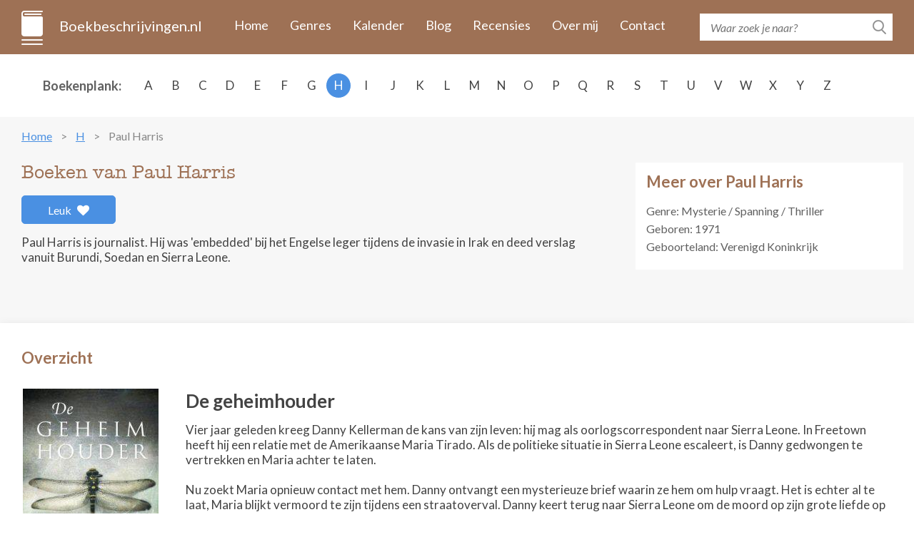

--- FILE ---
content_type: text/html; charset=UTF-8
request_url: https://www.boekbeschrijvingen.nl/harris-paul/harris.html
body_size: 5510
content:
<!DOCTYPE html>
<html lang="en">
<head>
    <meta charset="utf-8" />
	<title>De boeken van Paul Harris op volgorde - Boekbeschrijvingen.nl</title>
	
    <meta name="description" content="Alle boeken van Paul Harris in één overzicht met boekomslag, flaptekst en publicatie historie. Inclusief informatie over de series en de volgorde van de boeken.">
    <meta http-equiv="X-UA-Compatible" content="IE=edge" />
    <meta name="viewport" content="width=device-width, initial-scale=1.0, maximum-scale=1.0, user-scalable=0" />
    <link rel="shortcut icon" href="/img/favicon.png" />	
	<meta name="format-detection" content="telephone=no">

    <link rel="stylesheet" href="https://maxcdn.bootstrapcdn.com/bootstrap/3.3.7/css/bootstrap.min.css" integrity="sha384-BVYiiSIFeK1dGmJRAkycuHAHRg32OmUcww7on3RYdg4Va+PmSTsz/K68vbdEjh4u" crossorigin="anonymous" />
    <link href="https://fonts.googleapis.com/css?family=Lato:400,400i,700,700i&amp;subset=latin-ext" rel="stylesheet" />
    <link href="/css/fontawesome.css" rel="stylesheet" />
    <link href="/css/jquery.scrollbar.css" rel="stylesheet" />
    <link href="/css/main.css?ver=2019-10-31" rel="stylesheet" />
    <link href="/css/_retina.css" rel="stylesheet" />

    <!-- HTML5 shim and Respond.js for IE8 support of HTML5 elements and media queries -->
    <!--[if lt IE 9]>
    <script src="https://oss.maxcdn.com/html5shiv/3.7.2/html5shiv.min.js"></script>
    <script src="https://oss.maxcdn.com/respond/1.4.2/respond.min.js"></script>
    <![endif]-->
    <script src='https://www.google.com/recaptcha/api.js'></script>

<script async src="https://cdn.fuseplatform.net/publift/tags/2/2297/fuse.js"></script>
</head>
  <body>
    <!-- #total-wrap -->
    <div id="total-wrap">
      <div id="main-nav">
        <div class="container clearfix">
          <div id="main-nav-1" class="clearfix">
            <a href="/" class="logo">Boekbeschrijvingen.nl</a>
            <a href="javascript:void(0);" data-target="#main-nav-container" data-toggle="collapse" class="collapsed nav-toggle visible-xs visible-sm">
              <span></span>
              <span></span>
              <span></span>
            </a>
            <div id="main-nav-container" class="collapse">
                <ul>
                                                                        <li><a href="/">Home</a></li>
                                                    <li><a href="/genres.html">Genres</a></li>
                                                    <li><a href="/verschijningskalender.html">Kalender</a></li>
                                                    <li><a href="/blog.html">Blog</a></li>
                                                    <li><a href="/recensies.html">Recensies</a></li>
                                                    <li><a href="/over-ons.html">Over mij</a></li>
                                                    <li><a href="/contact.html">Contact</a></li>
                                                            </ul>
            </div> <!-- #main-nav-container -->
          </div> <!-- #main-nav-1 -->
          <div id="main-nav-2">
              <form action="/zoeken.html">
              <div class="search-form">
                  <input type="text" name="q" class="text-input" placeholder="Waar zoek je naar?" />
                <button type="submit" class="btn-search-submit"></button>
              </div>
            </form>
          </div> <!-- #main-nav-2 -->
        </div> <!-- .container -->
      </div> <!-- #main-nav -->
      <div class="choose-author-wrap">
        <div class="container clearfix">
          <div class="choose-author-label">Boekenplank:</div>
          <div class="choose-author-content">
            <div class="visible-xs visible-sm">
              <div class="choose-author-dropdown">
                <a href="javascript:void(0);" data-toggle="collapse" data-target=".choose-author-dropdown-content" class="choose-author-dropdown-value">Kies</a>
                <div class="choose-author-dropdown-content collapse">
                  <div class="scrollbar-macosx">
                    <ul>
                                                    <li><a href="/a.html">A</a></li>
                                                    <li><a href="/b.html">B</a></li>
                                                    <li><a href="/c.html">C</a></li>
                                                    <li><a href="/d.html">D</a></li>
                                                    <li><a href="/e.html">E</a></li>
                                                    <li><a href="/f.html">F</a></li>
                                                    <li><a href="/g.html">G</a></li>
                                                    <li><a href="/h.html">H</a></li>
                                                    <li><a href="/i.html">I</a></li>
                                                    <li><a href="/j.html">J</a></li>
                                                    <li><a href="/k.html">K</a></li>
                                                    <li><a href="/l.html">L</a></li>
                                                    <li><a href="/m.html">M</a></li>
                                                    <li><a href="/n.html">N</a></li>
                                                    <li><a href="/o.html">O</a></li>
                                                    <li><a href="/p.html">P</a></li>
                                                    <li><a href="/q.html">Q</a></li>
                                                    <li><a href="/r.html">R</a></li>
                                                    <li><a href="/s.html">S</a></li>
                                                    <li><a href="/t.html">T</a></li>
                                                    <li><a href="/u.html">U</a></li>
                                                    <li><a href="/v.html">V</a></li>
                                                    <li><a href="/w.html">W</a></li>
                                                    <li><a href="/x.html">X</a></li>
                                                    <li><a href="/y.html">Y</a></li>
                                                    <li><a href="/z.html">Z</a></li>
                                            </ul>
                  </div> <!-- .scrollbar-macosx -->
                </div>
              </div> <!-- .choose-author-dropdown -->
            </div> <!-- .visible-xs.visible-sm -->
            <div class="hidden-xs hidden-sm">
              <div class="choose-author-desktop-content">
                    <ul>
                                                                                    <li><a href="/a.html">A</a></li>
                                                                                                                <li><a href="/b.html">B</a></li>
                                                                                                                <li><a href="/c.html">C</a></li>
                                                                                                                <li><a href="/d.html">D</a></li>
                                                                                                                <li><a href="/e.html">E</a></li>
                                                                                                                <li><a href="/f.html">F</a></li>
                                                                                                                <li><a href="/g.html">G</a></li>
                                                                                                                <li><a class="active" href="/h.html">H</a></li>
                                                                                                                <li><a href="/i.html">I</a></li>
                                                                                                                <li><a href="/j.html">J</a></li>
                                                                                                                <li><a href="/k.html">K</a></li>
                                                                                                                <li><a href="/l.html">L</a></li>
                                                                                                                <li><a href="/m.html">M</a></li>
                                                                                                                <li><a href="/n.html">N</a></li>
                                                                                                                <li><a href="/o.html">O</a></li>
                                                                                                                <li><a href="/p.html">P</a></li>
                                                                                                                <li><a href="/q.html">Q</a></li>
                                                                                                                <li><a href="/r.html">R</a></li>
                                                                                                                <li><a href="/s.html">S</a></li>
                                                                                                                <li><a href="/t.html">T</a></li>
                                                                                                                <li><a href="/u.html">U</a></li>
                                                                                                                <li><a href="/v.html">V</a></li>
                                                                                                                <li><a href="/w.html">W</a></li>
                                                                                                                <li><a href="/x.html">X</a></li>
                                                                                                                <li><a href="/y.html">Y</a></li>
                                                                                                                <li><a href="/z.html">Z</a></li>
                                                                        </ul>
              </div>
            </div> <!-- .hidden-xs.hidden-sm -->
          </div> <!-- .choose-author-content -->
        </div> <!-- .container -->
      </div> <!-- .choose-author-wrap -->
      <div class="page-content">
        <div class="container">
            <div class="crumbtrail">
    <ul>
                                    <li><a href="/">Home</a></li>
                                                <li><a href="/h.html">H</a></li>
                                                <li><span>Paul Harris</span></li>
                        </ul>
</div> <!-- .crumbtrail -->
                                <div class="clearfix">
                        <div class="book-content-1-left">
                            <h1>Boeken van Paul Harris</h1>
                            <div id="author-likes">
                                                                    <a href="#" id="author-likes-button" data-author-id="1379" data-author-likes="0" class="btn-like pull-left">Leuk <span class="fas fa-heart"></span></a>
                                                            </div>
                            <div><p>Paul Harris is journalist. Hij was 'embedded' bij het Engelse leger tijdens de invasie in Irak en deed verslag vanuit Burundi, Soedan en Sierra Leone.<br></p></div>
                        </div> <!-- .book-content-1-left -->
                                                                            <div class="book-content-1-right">
                                <div class="search-result-group-title">Meer over Paul Harris</div>
                                                                    <p>
                                    Genre: Mysterie / Spanning / Thriller                                    </p>
                                                                                                                                    <p>
                                                                                    <span class="author-birthday">Geboren: 1971</span>
                                                                                                                    </p>
                                    
                                                                    <p>Geboorteland: Verenigd Koninkrijk</p>
                                                                                                                            </div> <!-- .book-content-1-right -->
                                            </div> <!-- .clearfix -->
				        <br>
<div id="publift_book_header">
  <!-- 71161633/book_header/book_header -->
  <div data-fuse="22258963827"></div>
</div>
                    
                                                    <div class="blog-content clearfix">
                        <h2 class="search-result-group-title">Overzicht</h2>
                        <div>
                                                            <div class="search-result-group" id="7058">
                                <div class="clearfix">
                                    <div class="blog-item-title visible-xs"><span>De geheimhouder</span></div>
									<div class="book-single-left">
                                    <span class="book-single-picture">
                                      <img src="/images/7058/de-geheimhouder.jpg" alt="De geheimhouder" class="img-responsive" />
                                    </span>
                                                                            <div  id="book-buy-now-7058" class="books-list-buy-now">
                                            <div class="loader"></div>
                                        </div> <!-- .books-list-buy-now -->
                                                                        <div class="book-likes">
                                                                                    <a href="#" class="book-likes-button btn-like pull-left" data-book-id="7058" data-book-likes="1">1 <span class="fas fa-heart"></span></a>
                                                                            </div>
                                  </div> <!-- .book-single-left -->
                                  <div class="book-single-right">
                                    <div class="book-collapsible-content-2" id="book-expand-7058">
                                        <div class="book-single-content">
                                            <div class="blog-item-title hidden-xs"><span>De geheimhouder</span></div>
                                            <div>Vier jaar geleden kreeg Danny Kellerman de kans van zijn leven: hij mag als oorlogscorrespondent naar Sierra Leone. In Freetown heeft hij een relatie met de Amerikaanse Maria Tirado. Als de politieke situatie in Sierra Leone escaleert, is Danny gedwongen te vertrekken en Maria achter te laten.<div><br></div><div>Nu zoekt Maria opnieuw contact met hem. Danny ontvangt een mysterieuze brief waarin ze hem om hulp vraagt. Het is echter al te laat, Maria blijkt
vermoord te zijn tijdens een straatoverval. Danny keert terug naar Sierra Leone om de moord op zijn grote liefde op te lossen. In Freetown ontmoet
hij oude vrienden en bekenden, maar niemand wil hem informatie geven over de dood van Maria.</div><div><br></div><div>Als hij een notitieboekje van Maria vindt waarin zij bewijs verzamelde van oorlogsmisdaden, raakt hij verstrikt in een web van corruptie en leugens. Hij komt net als Maria voor een keuze te staan waarbij zijn leven op het spel staat.</div></div>
                                                                                    </div> <!-- .book-single-content -->
                                                                                                                                                                    <div class="book-single-bottom clearfix">
                                                <div class="book-single-bottom-right">
                                                    <span class="bsbr-label">Schrijver:</span> <span class="bsbr-value">Paul Harris</span>
                                                    <br />
                                                                                                        <span class="bsbr-label">Oorspronkelijke titel:</span> <span class="bsbr-value">The secret keeper</span>
                                                    <br />
                                                                                                                                                            <span class="bsbr-label">Eerste uitgave:</span> <span class="bsbr-value">2009</span>
                                                    <br />
                                                                                                                                                            <span class="bsbr-label">ISBN/EAN:</span> <span class="bsbr-value">9789023441939</span>
                                                    <br />
                                                                                                                                                                                                                                                                                <span class="bsbr-label">Uitgever:</span> <a target="_blank" class="bsbr-value" rel="nofollow" href="/out/publisher/38.html">Cargo</a>
                                                                                                                                                            </div> <!-- .book-single-bottom-right -->
                                            </div> <!-- .book-single-bottom -->
                                                                            </div> <!-- .book-collapsible-content -->
                                  </div> <!-- .book-single-right -->
                                </div> <!-- .clearfix -->
                                </div> <!-- .search-result-group -->
                                                    </div>
                    </div> <!-- .blog-content -->
                                <br>
<div id="publift_book_footer">
  <!-- 71161633/book_footer/book_footer -->
  <div data-fuse="22258963833"></div>
</div>
                                  </div> <!-- .container -->
      </div> <!-- .page-content -->
        <div id="page-loader"></div>

    </div> <!-- #total-wrap -->
    <div id="footer">
              <div id="footer-1">
        <div class="container">
          <div class="row">
            <div class="footer-col col-sm-4">
              <h3>Populaire schrijvers</h3>
              <ul>
                                            <li><a href="/mcfadden-freida/mcfadden.html">McFadden, Freida</a></li>
                                            <li><a href="/arlidge-mj/arlidge.html">Arlidge, M.J.</a></li>
                                            <li><a href="/slaughter-karin/slaughter.html">Slaughter, Karin</a></li>
                                            <li><a href="/coben-harlan/coben.html">Coben, Harlan</a></li>
                                            <li><a href="/baldacci-david/baldacci.html">Baldacci, David</a></li>
                                  </ul>
            </div> <!-- .footer-col -->
            <div class="footer-col col-sm-4">
              <h3>Nieuwe schrijvers</h3>
              <ul>
                                            <li><a href="/ridzen-lisa/ridzen.html">Ridzén, Lisa</a></li>
                                            <li><a href="/chen-karissa/chen.html">Chen, Karissa</a></li>
                                            <li><a href="/gaynor-hazel/gaynor.html">Gaynor, Hazel</a></li>
                                            <li><a href="/webb-heather/webb.html">Webb, Heather</a></li>
                                            <li><a href="/sacerdoti-daniela/sacerdoti.html">Sacerdoti, Daniela</a></li>
                                  </ul>
            </div> <!-- .footer-col -->
            <div class="footer-col col-sm-4">
              <h3>Populaire boeken</h3>
              <ul>
                                            <li><a href="/sabard-clarisse/sabard.html#34786">Sabard, Clarisse</a> <span class="footer-author-note">- Flora's erfenis</span></li>
                                            <li><a href="/horst-jorn-lier-fjell-jan-erik/horst-fjell.html#34217">Horst, Jørn Lier &amp; Jan-Erik, Fjell</a> <span class="footer-author-note">- De schreeuw</span></li>
                                            <li><a href="/mcfadden-freida/mcfadden.html#34180">McFadden, Freida</a> <span class="footer-author-note">- De crash</span></li>
                                            <li><a href="/mcfadden-freida/mcfadden.html#35030">McFadden, Freida</a> <span class="footer-author-note">- De draagmoeder</span></li>
                                            <li><a href="/niewierra-anya/niewierra.html#34125">Niewierra, Anya</a> <span class="footer-author-note">- De stilte</span></li>
                                  </ul>
            </div> <!-- .footer-col -->
          </div> <!-- .row -->
        </div> <!-- .container -->
      </div> <!-- #footer-1 -->
              <div id="footer-2">
        <div class="container">
            <p>Copyright © 2026 <a href="https://www.boekbeschrijvingen.nl/">Boekbeschrijvingen.nl</a></p>
            <div class="fotter-2-resources"><a href="/uitgeverijen.html">Uitgeverijen</a></div>
        </div> <!-- .container -->
<div id="publift_desk_footer_placeholder"></div>
<div id="publift_desk_footer_sticky" style="position: fixed; bottom: 0; left: 0; right: 0;">
  <!-- 71161633/desk_footer_sticky_/desk_footer_sticky  -->
  <div data-fuse="22258963719"></div>
</div>
<script>
  window.setInterval(publift_desk_footer_height, 1000);
  function publift_desk_footer_height() {
    $('#publift_desk_footer_placeholder').css('height', $('#publift_desk_footer_sticky').css('height'));
  }
</script>
<div id="publift_mob_footer_placeholder"></div>
<div id="publift_mob_footer_sticky" style="position: fixed; bottom: 0; left: 0; right: 0;">
  <!-- 71161633/mob_footer_sticky/mob_footer_sticky -->
  <div data-fuse="22258963818"></div>
</div>
<script>
  window.setInterval(publift_mob_footer_height, 1000);
  function publift_mob_footer_height() {
    $('#publift_mob_footer_placeholder').css('height', $('#publift_mob_footer_sticky').css('height'));
  }
</script>
      </div> <!-- #footer-2 -->
    </div> <!-- #footer -->

    <!-- To detect which environment we are in -->
    <div id="environment-xs" class="visible-xs"></div>
    <div id="environment-sm" class="visible-sm"></div>
    <div id="environment-md" class="visible-md"></div>
    <div id="environment-lg" class="visible-lg"></div>

    <script src="https://code.jquery.com/jquery-3.2.1.min.js" integrity="sha256-hwg4gsxgFZhOsEEamdOYGBf13FyQuiTwlAQgxVSNgt4=" crossorigin="anonymous"></script>
    <script src="https://maxcdn.bootstrapcdn.com/bootstrap/3.3.7/js/bootstrap.min.js" integrity="sha384-Tc5IQib027qvyjSMfHjOMaLkfuWVxZxUPnCJA7l2mCWNIpG9mGCD8wGNIcPD7Txa" crossorigin="anonymous"></script>
    <script src="//cdnjs.cloudflare.com/ajax/libs/jquery-form-validator/2.3.26/jquery.form-validator.min.js"></script>
    <script src="/js/jquery-ui.min.js"></script>
    <script src="/js/jquery.scrollTo.js"></script>
    <script src="/js/jquery.bxslider-responsive.js"></script>
    <script src="/js/jquery.autosize.js"></script>
    <script src="/js/jquery.scrollbar.js"></script>
    <script src="/js/main.js?ver=2019-10-28"></script>
	
	<!-- Global site tag (gtag.js) - Google Analytics -->
	<script async src="https://www.googletagmanager.com/gtag/js?id=UA-82761028-5"></script>
	<script>
	  window.dataLayer = window.dataLayer || [];
	  function gtag(){dataLayer.push(arguments);}
	  gtag('js', new Date());
	  gtag('config', 'UA-82761028-5', { 'anonymize_ip': true });
	  gtag('config', 'AW-875251980');
	</script>
  </body>
</html><script>
var isBolcomApiCall = true;

$(function() {
    var bookId = 7058;
    var params = {"book_id": bookId, "amount": 1};
    $.get("/books/add_visitor_hits", params);
    
    if (isBolcomApiCall) {
        $('.loader').show();

        var params = {'author_id': 1379};

        $.get("/authors/get_book_prices", params, function(data) {
            $.each(JSON.parse(data), function(key, bookData) {
                var bookId = bookData.book_id;
                var bookOutUrl = bookData.book_out_url;
                var bookPrice = bookData.book_price;

                if (bookPrice !== null && typeof bookPrice !== "undefined" && bookPrice !== "" && bookPrice.length !== 0) {
                    $('#book-buy-now-' + bookId).html('<a rel="nofollow" target="_blank" href="' + bookOutUrl + '" class="btn-buy-now">Koop Nu €' + bookPrice + '</a>');
                } else {
                    $('#book-buy-now-' + bookId).html('');
                }

                $('.loader').hide();
            });
        });
    }
    
    $('#author-likes-button').click(function(event) {
        event.preventDefault();
        var current = this;
        
        var authorId = $(current).data('author-id');
        var authorLikes = $(current).data('author-likes');
        var params = {"author_id": authorId};
        
        $.get("/authors/add_likes", params, function(data) {
            var likes = authorLikes + 1;
            $(current).replaceWith($('<span class="btn-like pull-left">' + likes + ' <span class="fas fa-heart"></span>' + '</span>'));
        });
    });
    
    $('.book-likes-button').click(function(event) {
        event.preventDefault();
        var current = this;
        
        var bookId = $(current).data('book-id');
        var bookLikes = $(current).data('book-likes');
        var params = {"book_id": bookId};
        
        $.get("/books/add_likes", params, function(data) {
            var likes = bookLikes + 1;
            $(current).replaceWith($('<span class="btn-like pull-left">' + likes + ' <span class="fas fa-heart"></span>' + '</span>'));
        });
    });
    
});    
</script>
<style>
.loader {
    border: 16px solid #f3f3f3; /* Light grey */
    border-top: 16px solid #3498db; /* Blue */
    border-radius: 50%;
    width: 15px;
    height: 15px;
    animation: spin 2s linear infinite;
    margin: 5px auto;
}

@keyframes spin {
    0% { transform: rotate(0deg); }
    100% { transform: rotate(360deg); }
}
</style>



--- FILE ---
content_type: text/html; charset=UTF-8
request_url: https://www.boekbeschrijvingen.nl/authors/get_book_prices?author_id=1379
body_size: 74
content:
[{"book_id":"7058","book_out_url":"\/out\/7058.html","book_price":""}]

--- FILE ---
content_type: text/html; charset=utf-8
request_url: https://www.google.com/recaptcha/api2/aframe
body_size: -88
content:
<!DOCTYPE HTML><html><head><meta http-equiv="content-type" content="text/html; charset=UTF-8"></head><body><script nonce="BoM85VnaaOeejWux_nucKA">/** Anti-fraud and anti-abuse applications only. See google.com/recaptcha */ try{var clients={'sodar':'https://pagead2.googlesyndication.com/pagead/sodar?'};window.addEventListener("message",function(a){try{if(a.source===window.parent){var b=JSON.parse(a.data);var c=clients[b['id']];if(c){var d=document.createElement('img');d.src=c+b['params']+'&rc='+(localStorage.getItem("rc::a")?sessionStorage.getItem("rc::b"):"");window.document.body.appendChild(d);sessionStorage.setItem("rc::e",parseInt(sessionStorage.getItem("rc::e")||0)+1);localStorage.setItem("rc::h",'1769479715159');}}}catch(b){}});window.parent.postMessage("_grecaptcha_ready", "*");}catch(b){}</script></body></html>

--- FILE ---
content_type: application/javascript
request_url: https://www.boekbeschrijvingen.nl/js/main.js?ver=2019-10-28
body_size: 1139
content:
Number.prototype.formatMoney = function(c, d, t){
	var n = this, 
		c = isNaN(c = Math.abs(c)) ? 2 : c, 
		d = d == undefined ? "." : d, 
		t = t == undefined ? "," : t, 
		s = n < 0 ? "-" : "", 
		i = String(parseInt(n = Math.abs(Number(n) || 0).toFixed(c))), 
		j = (j = i.length) > 3 ? j % 3 : 0;
	return s + (j ? i.substr(0, j) + t : "") + i.substr(j).replace(/(\d{3})(?=\d)/g, "$1" + t) + (c ? d + Math.abs(n - i).toFixed(c).slice(2) : "");
};
$(function(){
    //Scrollable links
    $('a.scroll-link').click(function(){
            var offset = -$('#main-nav').height();
            $.scrollTo($(this).attr('href'), {
                    duration : 500,
                    offset: offset
            });
            return false;
    });

    //Misc
    $('[data-copy-to]').each(function(){
            $($(this).attr('data-copy-to')).html($(this).html());
    });

    $("[data-toggle]").tooltip();

    $('input[type=file]').change(function(){
    	$($(this).attr('data-target')).html($(this).val());
    });

    //Hamburgerphone
    $('.nav-toggle').click(function(){
            $(this).toggleClass('active');
    });

    //Custom checkboxes
    $('.checkbox').each(function(){
            if($(this).find('input[type=checkbox]').attr('checked') == 'checked'){
                    $(this).addClass('checked');
            }
    });
    $('.checkbox input[type=checkbox]').click(function(){
            $(this).parents('.checkbox')[this.checked ? 'addClass' : 'removeClass']('checked');
    });

    //Select inputs
    $('select-2').each(function(){
            $(this).wrap('<div class="select-cont ' + this.className + '"><div class="select-in">').before('<div class="select-value"></div>');
    });
    $('.select-in select').change(function(){
            $(this).parents('.select-in').find('.select-value').html(
                    this.options[this.selectedIndex].text
            )
    });
    $('.select-in select').change();

    $('.choose-author-dropdown-content a').click(function(){
            $(this).parents('.choose-author-dropdown').find('.choose-author-dropdown-value').html($(this).html()).click();
    });

    $(document).mouseup(function(e){
            var containers = $('.choose-author-dropdown');
            containers.each(function(i, container){
                    if(!$(container).is(e.target) && $(container).has(e.target).length === 0){
                            $('.choose-author-dropdown-content:visible').parents('.choose-author-dropdown').find('.choose-author-dropdown-value').click();
                    }
            });
    });

    //Scrollbar
    $('.scrollbar-macosx').scrollbar();

    $('.book-expand').click(function(){
            $($(this).attr('data-target')).addClass('active');
            $(this).parent().hide();
    });

    $('.book-content-1-left').before($('.book-content-1-right'));

    function bsIs(env) {
            if (Array.isArray(env)) {
                    for(var i = 0; i < env.length; i++){
                            if($('#environment-' + env[i]).is(':visible')){
                                    return true;
                            }
                    }
                    return false;
            } else{
                    return $('#environment-' + env).is(':visible');
            }
    }
});

//Textareas
//autosize($('textarea'));

--- FILE ---
content_type: application/javascript
request_url: https://cdn.fuseplatform.net/publift/tags/2/2297/fuse.js
body_size: 93391
content:
!function(e){"function"==typeof fuseDefine&&fuseDefine.amd?fuseDefine(e):e()}(function(){"use strict";var e={settings:{account_code:"boekbeschrijvingen",account_domain_map:{},fuse_blocked_url:[],fuse_breakpoints:{m:960,s:600,xs:0},fuse_cdn:"cdn.fuseplatform.net",fuse_cdn_platform:"cloudflare",fuse_id:2297,fuse_industry:["IAB5"],fuse_settings:{admiral:{enabled:!1,propertyId:"225"},afs:{enabled:!1},amazonUam:{enabled:!1},blockthrough:!0,cmp:"script",cmpProvider:{partner:"quantcast"},confiant:!1,disableAutoLoadSlots:!1,disableGdprPersonalisation:!1,enableAutoRegistration:!1,enableMiniScrollers:!1,forceSafeFrame:!1,fullScreenAdExpansion:5,fuse_test_urls:[],headerbidding:1e3,id5:{enabled:!1},identity:{enabled:!1},in2wInjection:5,inskinWidth:1200,networkAccountParams:{ttd:{publisherId:{serverclient:{parameterValue:"01EWEYEXPKV3HKP1T0TZQ20WGV"}}}},networkCode:"71161633",networkContractParams:{criteo:{networkId:{serverclient:{parameterValue:"U9IDX4"}}},kueezrtb:{cId:{serverclient:{parameterValue:"672357405abdfcb87eaca9cd"}},pId:{serverclient:{parameterValue:"65lk7c192882r0011813fn9"}}},ttd:{supplySourceId:{serverclient:{parameterValue:"publift"}}}},networkNetworkParams:{},onLoadCallback:"",prebid:{analytics:[],breakpoint_options:{m:{enabled:!0,timeout:1e3},s:{enabled:!0,timeout:1e3},xs:{enabled:!0,timeout:1e3}},defaultTimeout:1e3,enabled:!0,sendAllBids:!1},prebidClientBidderCodes:["amx","appnexus","criteo","districtm","kueezrtb","medianet","openx","pubmatic","sharethrough","smartadserver","triplelift","ttd","vidazoo"],prebidServerBidderCodes:[],responsive:!0,strict_cmp:!1,tagCategories:{},telemetry:"default",useAuctionSlotLimit:5,useBackwardCompatibleNaming:!0,useBidCache:95,useComboZones:5,useCriteoId:95,useGptPreAuctionModule:95,useId5:95,useIncreaseInitialTimeout:95,useIndustry:95,useMaxViewports:5,useMinimumPerceivedRefresh:5,useNewBids:!1,usePrebidContextualSignals:5,useRandomBidderElimination:5,useRefreshPrebidTimeoutBuffering:95,useSharedId:95,useSspRefreshExclusion:5,useViewportRefresh:95,videoSettings:{enabled:!1},yandexBlockId:""},fuse_slots:[{activateConditionConfig:{type:"none"},attributes:{adblock:!1,comboZoneEnabled:!0,headerbidding:!0,refresh:!1},bids:[{bidSizes:["300x250","320x100","320x50","336x280","728x90","970x250","970x90"],bidder:"amx",params:{tagId:"cHVibGlmdC5jb20"}},{bidSizes:["300x250","320x100","320x50","336x280","728x90","970x250","970x90"],bidder:"appnexus",params:{placementId:"20929080"}},{bidSizes:["320x50"],bidder:"criteo",params:{publisherSubId:"22258963833_1486319_320x50",zoneId:1486319}},{bidSizes:["320x100"],bidder:"criteo",params:{publisherSubId:"22258963833_1486320_320x100",zoneId:1486320}},{bidSizes:["300x250"],bidder:"criteo",params:{publisherSubId:"22258963833_1486321_300x250",zoneId:1486321}},{bidSizes:["336x280"],bidder:"criteo",params:{publisherSubId:"22258963833_1486323_336x280",zoneId:1486323}},{bidSizes:["728x90"],bidder:"criteo",params:{publisherSubId:"22258963833_1486324_728x90",zoneId:1486324}},{bidSizes:["970x90"],bidder:"criteo",params:{publisherSubId:"22258963833_1486325_970x90",zoneId:1486325}},{bidSizes:["970x250"],bidder:"criteo",params:{publisherSubId:"22258963833_1486326_970x250",zoneId:1486326}},{bidSizes:["300x250","320x100","320x50","336x280","728x90","970x250","970x90"],bidder:"medianet",params:{cid:"8CU995W35",crid:"707613382"}},{bidSizes:["300x250","320x100","320x50","336x280","728x90","970x250","970x90"],bidder:"openx",params:{delDomain:"publift-d.openx.net",unit:"557895494"}},{bidSizes:["300x250","320x100","320x50","336x280","728x90","970x250","970x90"],bidder:"pubmatic",params:{adSlot:"71161633/BBSCH_boekbeschrijvingen/book_footer",publisherId:"156762"}},{bidSizes:["300x250","320x100","320x50","336x280","728x90","970x250","970x90"],bidder:"smartadserver",params:{domain:"https://prg-apac.smartadserver.com",formatId:116284,pageId:1720333,siteId:566977}},{bidSizes:["300x250","320x100","320x50","336x280","728x90","970x250","970x90"],bidder:"triplelift",params:{inventoryCode:"Boekbeschrijvingen_StandardDisplay"}},{bidSizes:["300x250","320x100","320x50","336x280","728x90","970x250","970x90"],bidder:"vidazoo",params:{cId:"66bcb2841f24a4c72df7aca4",pId:"59ac17c192832d0011283fe3",subDomain:"exchange"}}],gamAdUnitId:"22258963833",id:"book_footer",matchedNetworks:[{matched_schemas:[{bid_type:"serverclient",fields:{contract:{mandatory:{cId:null,pId:null}}},matched_schema:{schema_name:"kueezrtbBidconfig",sizes:["300x250","320x100","320x50","336x280","728x90","970x250","970x90"]}}],network_code:"kueezrtb"},{matched_schemas:[{bid_type:"serverclient",fields:{account:{mandatory:{publisherId:null}},contract:{mandatory:{supplySourceId:null}}},matched_schema:{schema_name:"ttdBidconfig",sizes:["300x250","320x100","320x50","336x280","728x90","970x250","970x90"]}}],network_code:"ttd"}],networkZoneParameters:{},sizeMapping:{m:[[728,90],[970,90],[970,250]],s:[[300,250],[728,90]],xs:[[300,250],[320,50],[320,100],[336,280]]},sizes:[[300,250],[320,50],[320,100],[336,280],[728,90],[970,90],[970,250]],slot:"/71161633,22604713638/BBSCH_boekbeschrijvingen/book_footer"},{activateConditionConfig:{type:"none"},attributes:{adblock:!1,comboZoneEnabled:!0,headerbidding:!0,refresh:!1},bids:[{bidSizes:["300x250","320x100","320x50","336x280","728x90","970x250","970x90"],bidder:"amx",params:{tagId:"cHVibGlmdC5jb20"}},{bidSizes:["300x250","320x100","320x50","336x280","728x90","970x250","970x90"],bidder:"appnexus",params:{placementId:"20929075"}},{bidSizes:["320x50"],bidder:"criteo",params:{publisherSubId:"22258963827_1486319_320x50",zoneId:1486319}},{bidSizes:["320x100"],bidder:"criteo",params:{publisherSubId:"22258963827_1486320_320x100",zoneId:1486320}},{bidSizes:["300x250"],bidder:"criteo",params:{publisherSubId:"22258963827_1486321_300x250",zoneId:1486321}},{bidSizes:["336x280"],bidder:"criteo",params:{publisherSubId:"22258963827_1486323_336x280",zoneId:1486323}},{bidSizes:["728x90"],bidder:"criteo",params:{publisherSubId:"22258963827_1486324_728x90",zoneId:1486324}},{bidSizes:["970x90"],bidder:"criteo",params:{publisherSubId:"22258963827_1486325_970x90",zoneId:1486325}},{bidSizes:["970x250"],bidder:"criteo",params:{publisherSubId:"22258963827_1486326_970x250",zoneId:1486326}},{bidSizes:["300x250","320x100","320x50","336x280","728x90","970x250","970x90"],bidder:"medianet",params:{cid:"8CU995W35",crid:"707613382"}},{bidSizes:["300x250","320x100","320x50","336x280","728x90","970x250","970x90"],bidder:"openx",params:{delDomain:"publift-d.openx.net",unit:"557895494"}},{bidSizes:["300x250","320x100","320x50","336x280","728x90","970x250","970x90"],bidder:"pubmatic",params:{adSlot:"71161633/BBSCH_boekbeschrijvingen/book_header",publisherId:"156762"}},{bidSizes:["300x250","320x100","320x50","336x280","728x90","970x250","970x90"],bidder:"smartadserver",params:{domain:"https://prg-apac.smartadserver.com",formatId:116284,pageId:1720333,siteId:566977}},{bidSizes:["300x250","320x100","320x50","336x280","728x90","970x250","970x90"],bidder:"triplelift",params:{inventoryCode:"Boekbeschrijvingen_StandardDisplay"}},{bidSizes:["300x250","320x100","320x50","336x280","728x90","970x250","970x90"],bidder:"vidazoo",params:{cId:"66bcb2841f24a4c72df7aca4",pId:"59ac17c192832d0011283fe3",subDomain:"exchange"}}],gamAdUnitId:"22258963827",id:"book_header",matchedNetworks:[{matched_schemas:[{bid_type:"serverclient",fields:{contract:{mandatory:{cId:null,pId:null}}},matched_schema:{schema_name:"kueezrtbBidconfig",sizes:["300x250","320x100","320x50","336x280","728x90","970x250","970x90"]}}],network_code:"kueezrtb"},{matched_schemas:[{bid_type:"serverclient",fields:{account:{mandatory:{publisherId:null}},contract:{mandatory:{supplySourceId:null}}},matched_schema:{schema_name:"ttdBidconfig",sizes:["300x250","320x100","320x50","336x280","728x90","970x250","970x90"]}}],network_code:"ttd"}],networkZoneParameters:{},sizeMapping:{m:[[728,90],[970,90],[970,250]],s:[[300,250],[728,90]],xs:[[300,250],[320,50],[320,100],[336,280]]},sizes:[[300,250],[320,50],[320,100],[336,280],[728,90],[970,90],[970,250]],slot:"/71161633,22604713638/BBSCH_boekbeschrijvingen/book_header"},{activateConditionConfig:{type:"none"},attributes:{adblock:!1,comboZoneEnabled:!0,headerbidding:!0,refresh:!1},bids:[{bidSizes:["300x250","320x100","320x50","336x280","728x90","970x250","970x90"],bidder:"amx",params:{tagId:"cHVibGlmdC5jb20"}},{bidSizes:["300x250","320x100","320x50","336x280","728x90","970x250","970x90"],bidder:"appnexus",params:{placementId:"20997763"}},{bidSizes:["320x50"],bidder:"criteo",params:{publisherSubId:"22272585158_1486319_320x50",zoneId:1486319}},{bidSizes:["320x100"],bidder:"criteo",params:{publisherSubId:"22272585158_1486320_320x100",zoneId:1486320}},{bidSizes:["300x250"],bidder:"criteo",params:{publisherSubId:"22272585158_1486321_300x250",zoneId:1486321}},{bidSizes:["336x280"],bidder:"criteo",params:{publisherSubId:"22272585158_1486323_336x280",zoneId:1486323}},{bidSizes:["728x90"],bidder:"criteo",params:{publisherSubId:"22272585158_1486324_728x90",zoneId:1486324}},{bidSizes:["970x90"],bidder:"criteo",params:{publisherSubId:"22272585158_1486325_970x90",zoneId:1486325}},{bidSizes:["970x250"],bidder:"criteo",params:{publisherSubId:"22272585158_1486326_970x250",zoneId:1486326}},{bidSizes:["300x250","320x100","320x50","336x280","728x90","970x250","970x90"],bidder:"medianet",params:{cid:"8CU995W35",crid:"707613382"}},{bidSizes:["300x250","320x100","320x50","336x280","728x90","970x250","970x90"],bidder:"openx",params:{delDomain:"publift-d.openx.net",unit:"557895494"}},{bidSizes:["300x250","320x100","320x50","336x280","728x90","970x250","970x90"],bidder:"pubmatic",params:{adSlot:"71161633/BBSCH_boekbeschrijvingen/book_incontent_1",publisherId:"156762"}},{bidSizes:["300x250","320x100","320x50","336x280","728x90","970x250","970x90"],bidder:"smartadserver",params:{domain:"https://prg-apac.smartadserver.com",formatId:116284,pageId:1720333,siteId:566977}},{bidSizes:["300x250","320x100","320x50","336x280","728x90","970x250","970x90"],bidder:"triplelift",params:{inventoryCode:"Boekbeschrijvingen_StandardDisplay"}},{bidSizes:["300x250","320x100","320x50","336x280","728x90","970x250","970x90"],bidder:"vidazoo",params:{cId:"66bcb2841f24a4c72df7aca4",pId:"59ac17c192832d0011283fe3",subDomain:"exchange"}}],gamAdUnitId:"22272585158",id:"book_incontent_1",matchedNetworks:[{matched_schemas:[{bid_type:"serverclient",fields:{contract:{mandatory:{cId:null,pId:null}}},matched_schema:{schema_name:"kueezrtbBidconfig",sizes:["300x250","320x100","320x50","336x280","728x90","970x250","970x90"]}}],network_code:"kueezrtb"},{matched_schemas:[{bid_type:"serverclient",fields:{account:{mandatory:{publisherId:null}},contract:{mandatory:{supplySourceId:null}}},matched_schema:{schema_name:"ttdBidconfig",sizes:["300x250","320x100","320x50","336x280","728x90","970x250","970x90"]}}],network_code:"ttd"}],networkZoneParameters:{},sizeMapping:{m:[[728,90],[970,90],[970,250]],s:[[300,250],[728,90]],xs:[[300,250],[320,50],[320,100],[336,280]]},sizes:[[300,250],[320,50],[320,100],[336,280],[728,90],[970,90],[970,250]],slot:"/71161633,22604713638/BBSCH_boekbeschrijvingen/book_incontent_1"},{activateConditionConfig:{type:"none"},attributes:{adblock:!1,comboZoneEnabled:!0,headerbidding:!0,refresh:!1},bids:[{bidSizes:["300x250","320x100","320x50","336x280","728x90","970x250","970x90"],bidder:"amx",params:{tagId:"cHVibGlmdC5jb20"}},{bidSizes:["300x250","320x100","320x50","336x280","728x90","970x250","970x90"],bidder:"appnexus",params:{placementId:"20929074"}},{bidSizes:["320x50"],bidder:"criteo",params:{publisherSubId:"22258700099_1486319_320x50",zoneId:1486319}},{bidSizes:["320x100"],bidder:"criteo",params:{publisherSubId:"22258700099_1486320_320x100",zoneId:1486320}},{bidSizes:["300x250"],bidder:"criteo",params:{publisherSubId:"22258700099_1486321_300x250",zoneId:1486321}},{bidSizes:["336x280"],bidder:"criteo",params:{publisherSubId:"22258700099_1486323_336x280",zoneId:1486323}},{bidSizes:["728x90"],bidder:"criteo",params:{publisherSubId:"22258700099_1486324_728x90",zoneId:1486324}},{bidSizes:["970x90"],bidder:"criteo",params:{publisherSubId:"22258700099_1486325_970x90",zoneId:1486325}},{bidSizes:["970x250"],bidder:"criteo",params:{publisherSubId:"22258700099_1486326_970x250",zoneId:1486326}},{bidSizes:["300x250","320x100","320x50","336x280","728x90","970x250","970x90"],bidder:"medianet",params:{cid:"8CU995W35",crid:"707613382"}},{bidSizes:["300x250","320x100","320x50","336x280","728x90","970x250","970x90"],bidder:"openx",params:{delDomain:"publift-d.openx.net",unit:"557895494"}},{bidSizes:["300x250","320x100","320x50","336x280","728x90","970x250","970x90"],bidder:"pubmatic",params:{adSlot:"71161633/BBSCH_boekbeschrijvingen/book_incontent_2",publisherId:"156762"}},{bidSizes:["300x250","320x100","320x50","336x280","728x90","970x250","970x90"],bidder:"smartadserver",params:{domain:"https://prg-apac.smartadserver.com",formatId:116284,pageId:1720333,siteId:566977}},{bidSizes:["300x250","320x100","320x50","336x280","728x90","970x250","970x90"],bidder:"triplelift",params:{inventoryCode:"Boekbeschrijvingen_StandardDisplay"}},{bidSizes:["300x250","320x100","320x50","336x280","728x90","970x250","970x90"],bidder:"vidazoo",params:{cId:"66bcb2841f24a4c72df7aca4",pId:"59ac17c192832d0011283fe3",subDomain:"exchange"}}],gamAdUnitId:"22258700099",id:"book_incontent_2",matchedNetworks:[{matched_schemas:[{bid_type:"serverclient",fields:{contract:{mandatory:{cId:null,pId:null}}},matched_schema:{schema_name:"kueezrtbBidconfig",sizes:["300x250","320x100","320x50","336x280","728x90","970x250","970x90"]}}],network_code:"kueezrtb"},{matched_schemas:[{bid_type:"serverclient",fields:{account:{mandatory:{publisherId:null}},contract:{mandatory:{supplySourceId:null}}},matched_schema:{schema_name:"ttdBidconfig",sizes:["300x250","320x100","320x50","336x280","728x90","970x250","970x90"]}}],network_code:"ttd"}],networkZoneParameters:{},sizeMapping:{m:[[728,90],[970,90],[970,250]],s:[[300,250],[728,90]],xs:[[300,250],[320,50],[320,100],[336,280]]},sizes:[[300,250],[320,50],[320,100],[336,280],[728,90],[970,90],[970,250]],slot:"/71161633,22604713638/BBSCH_boekbeschrijvingen/book_incontent_2"},{activateConditionConfig:{type:"none"},attributes:{adblock:!1,comboZoneEnabled:!0,headerbidding:!0,refresh:!1},bids:[{bidSizes:["300x250","320x100","320x50","336x280","728x90"],bidder:"amx",params:{tagId:"cHVibGlmdC5jb20"}},{bidSizes:["300x250","320x100","320x50","336x280","728x90"],bidder:"appnexus",params:{placementId:"20929073"}},{bidSizes:["320x50"],bidder:"criteo",params:{publisherSubId:"22258700096_1486319_320x50",zoneId:1486319}},{bidSizes:["320x100"],bidder:"criteo",params:{publisherSubId:"22258700096_1486320_320x100",zoneId:1486320}},{bidSizes:["300x250"],bidder:"criteo",params:{publisherSubId:"22258700096_1486321_300x250",zoneId:1486321}},{bidSizes:["336x280"],bidder:"criteo",params:{publisherSubId:"22258700096_1486323_336x280",zoneId:1486323}},{bidSizes:["728x90"],bidder:"criteo",params:{publisherSubId:"22258700096_1486324_728x90",zoneId:1486324}},{bidSizes:["300x250","320x100","320x50","336x280","728x90"],bidder:"medianet",params:{cid:"8CU995W35",crid:"707613382"}},{bidSizes:["300x250","320x100","320x50","336x280","728x90"],bidder:"openx",params:{delDomain:"publift-d.openx.net",unit:"557895494"}},{bidSizes:["300x250","320x100","320x50","336x280","728x90"],bidder:"pubmatic",params:{adSlot:"71161633/BBSCH_boekbeschrijvingen/book_incontent_3",publisherId:"156762"}},{bidSizes:["300x250","320x100","320x50","336x280","728x90"],bidder:"smartadserver",params:{domain:"https://prg-apac.smartadserver.com",formatId:116284,pageId:1720333,siteId:566977}},{bidSizes:["300x250","320x100","320x50","336x280","728x90"],bidder:"triplelift",params:{inventoryCode:"Boekbeschrijvingen_StandardDisplay"}},{bidSizes:["300x250","320x100","320x50","336x280","728x90"],bidder:"vidazoo",params:{cId:"66bcb2841f24a4c72df7aca4",pId:"59ac17c192832d0011283fe3",subDomain:"exchange"}}],gamAdUnitId:"22258700096",id:"book_incontent_3",matchedNetworks:[{matched_schemas:[{bid_type:"serverclient",fields:{contract:{mandatory:{cId:null,pId:null}}},matched_schema:{schema_name:"kueezrtbBidconfig",sizes:["300x250","320x100","320x50","336x280","728x90"]}}],network_code:"kueezrtb"},{matched_schemas:[{bid_type:"serverclient",fields:{account:{mandatory:{publisherId:null}},contract:{mandatory:{supplySourceId:null}}},matched_schema:{schema_name:"ttdBidconfig",sizes:["300x250","320x100","320x50","336x280","728x90"]}}],network_code:"ttd"}],networkZoneParameters:{},sizeMapping:{m:[],s:[[300,250],[728,90]],xs:[[300,250],[320,50],[320,100],[336,280]]},sizes:[[300,250],[320,50],[320,100],[336,280],[728,90]],slot:"/71161633,22604713638/BBSCH_boekbeschrijvingen/book_incontent_3"},{activateConditionConfig:{type:"none"},attributes:{adblock:!1,comboZoneEnabled:!0,headerbidding:!0,refresh:!1},bids:[{bidSizes:["300x250","728x90","970x250","970x90"],bidder:"amx",params:{tagId:"cHVibGlmdC5jb20"}},{bidSizes:["300x250","728x90","970x250","970x90"],bidder:"appnexus",params:{placementId:"20929077"}},{bidSizes:["300x250"],bidder:"criteo",params:{publisherSubId:"22258700102_1486321_300x250",zoneId:1486321}},{bidSizes:["728x90"],bidder:"criteo",params:{publisherSubId:"22258700102_1486324_728x90",zoneId:1486324}},{bidSizes:["970x90"],bidder:"criteo",params:{publisherSubId:"22258700102_1486325_970x90",zoneId:1486325}},{bidSizes:["970x250"],bidder:"criteo",params:{publisherSubId:"22258700102_1486326_970x250",zoneId:1486326}},{bidSizes:["300x250","728x90","970x250","970x90"],bidder:"medianet",params:{cid:"8CU995W35",crid:"707613382"}},{bidSizes:["300x250","728x90","970x250","970x90"],bidder:"openx",params:{delDomain:"publift-d.openx.net",unit:"557895494"}},{bidSizes:["300x250","728x90","970x250","970x90"],bidder:"pubmatic",params:{adSlot:"71161633/BBSCH_boekbeschrijvingen/book_incontent_4",publisherId:"156762"}},{bidSizes:["300x250","728x90","970x250","970x90"],bidder:"smartadserver",params:{domain:"https://prg-apac.smartadserver.com",formatId:116284,pageId:1720333,siteId:566977}},{bidSizes:["300x250","728x90","970x250","970x90"],bidder:"triplelift",params:{inventoryCode:"Boekbeschrijvingen_StandardDisplay"}},{bidSizes:["300x250","728x90","970x250","970x90"],bidder:"vidazoo",params:{cId:"66bcb2841f24a4c72df7aca4",pId:"59ac17c192832d0011283fe3",subDomain:"exchange"}}],gamAdUnitId:"22258700102",id:"book_incontent_4",matchedNetworks:[{matched_schemas:[{bid_type:"serverclient",fields:{contract:{mandatory:{cId:null,pId:null}}},matched_schema:{schema_name:"kueezrtbBidconfig",sizes:["300x250","728x90","970x250","970x90"]}}],network_code:"kueezrtb"},{matched_schemas:[{bid_type:"serverclient",fields:{account:{mandatory:{publisherId:null}},contract:{mandatory:{supplySourceId:null}}},matched_schema:{schema_name:"ttdBidconfig",sizes:["300x250","728x90","970x250","970x90"]}}],network_code:"ttd"}],networkZoneParameters:{},sizeMapping:{m:[[728,90],[970,90],[970,250]],s:[[300,250],[728,90]],xs:[]},sizes:[[300,250],[728,90],[970,90],[970,250]],slot:"/71161633,22604713638/BBSCH_boekbeschrijvingen/book_incontent_4"},{activateConditionConfig:{type:"none"},attributes:{adblock:!1,comboZoneEnabled:!0,headerbidding:!0,refresh:!1},bids:[{bidSizes:["300x250","320x100","320x50","336x280"],bidder:"amx",params:{tagId:"cHVibGlmdC5jb20"}},{bidSizes:["300x250","320x100","320x50","336x280"],bidder:"appnexus",params:{placementId:"20929076"}},{bidSizes:["320x50"],bidder:"criteo",params:{publisherSubId:"22258609738_1486319_320x50",zoneId:1486319}},{bidSizes:["320x100"],bidder:"criteo",params:{publisherSubId:"22258609738_1486320_320x100",zoneId:1486320}},{bidSizes:["300x250"],bidder:"criteo",params:{publisherSubId:"22258609738_1486321_300x250",zoneId:1486321}},{bidSizes:["336x280"],bidder:"criteo",params:{publisherSubId:"22258609738_1486323_336x280",zoneId:1486323}},{bidSizes:["300x250","320x100","320x50","336x280"],bidder:"medianet",params:{cid:"8CU995W35",crid:"707613382"}},{bidSizes:["300x250","320x100","320x50","336x280"],bidder:"openx",params:{delDomain:"publift-d.openx.net",unit:"557895494"}},{bidSizes:["300x250","320x100","320x50","336x280"],bidder:"pubmatic",params:{adSlot:"71161633/BBSCH_boekbeschrijvingen/book_incontent_5",publisherId:"156762"}},{bidSizes:["300x250","320x100","320x50","336x280"],bidder:"smartadserver",params:{domain:"https://prg-apac.smartadserver.com",formatId:116284,pageId:1720333,siteId:566977}},{bidSizes:["300x250","320x100","320x50","336x280"],bidder:"triplelift",params:{inventoryCode:"Boekbeschrijvingen_StandardDisplay"}},{bidSizes:["300x250","320x100","320x50","336x280"],bidder:"vidazoo",params:{cId:"66bcb2841f24a4c72df7aca4",pId:"59ac17c192832d0011283fe3",subDomain:"exchange"}}],gamAdUnitId:"22258609738",id:"book_incontent_5",matchedNetworks:[{matched_schemas:[{bid_type:"serverclient",fields:{contract:{mandatory:{cId:null,pId:null}}},matched_schema:{schema_name:"kueezrtbBidconfig",sizes:["300x250","320x100","320x50","336x280"]}}],network_code:"kueezrtb"},{matched_schemas:[{bid_type:"serverclient",fields:{account:{mandatory:{publisherId:null}},contract:{mandatory:{supplySourceId:null}}},matched_schema:{schema_name:"ttdBidconfig",sizes:["300x250","320x100","320x50","336x280"]}}],network_code:"ttd"}],networkZoneParameters:{},sizeMapping:{m:[],s:[],xs:[[300,250],[320,50],[320,100],[336,280]]},sizes:[[300,250],[320,50],[320,100],[336,280]],slot:"/71161633,22604713638/BBSCH_boekbeschrijvingen/book_incontent_5"},{activateConditionConfig:{type:"none"},attributes:{adblock:!1,comboZoneEnabled:!0,headerbidding:!0,refresh:!1},bids:[{bidSizes:["300x250","320x100","320x50","336x280"],bidder:"amx",params:{tagId:"cHVibGlmdC5jb20"}},{bidSizes:["300x250","320x100","320x50","336x280"],bidder:"appnexus",params:{placementId:"20929078"}},{bidSizes:["320x50"],bidder:"criteo",params:{publisherSubId:"22258963830_1486319_320x50",zoneId:1486319}},{bidSizes:["320x100"],bidder:"criteo",params:{publisherSubId:"22258963830_1486320_320x100",zoneId:1486320}},{bidSizes:["300x250"],bidder:"criteo",params:{publisherSubId:"22258963830_1486321_300x250",zoneId:1486321}},{bidSizes:["336x280"],bidder:"criteo",params:{publisherSubId:"22258963830_1486323_336x280",zoneId:1486323}},{bidSizes:["300x250","320x100","320x50","336x280"],bidder:"medianet",params:{cid:"8CU995W35",crid:"707613382"}},{bidSizes:["300x250","320x100","320x50","336x280"],bidder:"openx",params:{delDomain:"publift-d.openx.net",unit:"557895494"}},{bidSizes:["300x250","320x100","320x50","336x280"],bidder:"pubmatic",params:{adSlot:"71161633/BBSCH_boekbeschrijvingen/book_incontent_6",publisherId:"156762"}},{bidSizes:["300x250","320x100","320x50","336x280"],bidder:"smartadserver",params:{domain:"https://prg-apac.smartadserver.com",formatId:116284,pageId:1720333,siteId:566977}},{bidSizes:["300x250","320x100","320x50","336x280"],bidder:"triplelift",params:{inventoryCode:"Boekbeschrijvingen_StandardDisplay"}},{bidSizes:["300x250","320x100","320x50","336x280"],bidder:"vidazoo",params:{cId:"66bcb2841f24a4c72df7aca4",pId:"59ac17c192832d0011283fe3",subDomain:"exchange"}}],gamAdUnitId:"22258963830",id:"book_incontent_6",matchedNetworks:[{matched_schemas:[{bid_type:"serverclient",fields:{contract:{mandatory:{cId:null,pId:null}}},matched_schema:{schema_name:"kueezrtbBidconfig",sizes:["300x250","320x100","320x50","336x280"]}}],network_code:"kueezrtb"},{matched_schemas:[{bid_type:"serverclient",fields:{account:{mandatory:{publisherId:null}},contract:{mandatory:{supplySourceId:null}}},matched_schema:{schema_name:"ttdBidconfig",sizes:["300x250","320x100","320x50","336x280"]}}],network_code:"ttd"}],networkZoneParameters:{},sizeMapping:{m:[],s:[],xs:[[300,250],[320,50],[320,100],[336,280]]},sizes:[[300,250],[320,50],[320,100],[336,280]],slot:"/71161633,22604713638/BBSCH_boekbeschrijvingen/book_incontent_6"},{activateConditionConfig:{type:"none"},attributes:{adblock:!1,comboZoneEnabled:!0,headerbidding:!0,refresh:!1},bids:[{bidSizes:["300x250","320x100","320x50","336x280"],bidder:"amx",params:{tagId:"cHVibGlmdC5jb20"}},{bidSizes:["300x250","320x100","320x50","336x280"],bidder:"appnexus",params:{placementId:"20929079"}},{bidSizes:["320x50"],bidder:"criteo",params:{publisherSubId:"22258700105_1486319_320x50",zoneId:1486319}},{bidSizes:["320x100"],bidder:"criteo",params:{publisherSubId:"22258700105_1486320_320x100",zoneId:1486320}},{bidSizes:["300x250"],bidder:"criteo",params:{publisherSubId:"22258700105_1486321_300x250",zoneId:1486321}},{bidSizes:["336x280"],bidder:"criteo",params:{publisherSubId:"22258700105_1486323_336x280",zoneId:1486323}},{bidSizes:["300x250","320x100","320x50","336x280"],bidder:"medianet",params:{cid:"8CU995W35",crid:"707613382"}},{bidSizes:["300x250","320x100","320x50","336x280"],bidder:"openx",params:{delDomain:"publift-d.openx.net",unit:"557895494"}},{bidSizes:["300x250","320x100","320x50","336x280"],bidder:"pubmatic",params:{adSlot:"71161633/BBSCH_boekbeschrijvingen/book_incontent_7",publisherId:"156762"}},{bidSizes:["300x250","320x100","320x50","336x280"],bidder:"smartadserver",params:{domain:"https://prg-apac.smartadserver.com",formatId:116284,pageId:1720333,siteId:566977}},{bidSizes:["300x250","320x100","320x50","336x280"],bidder:"triplelift",params:{inventoryCode:"Boekbeschrijvingen_StandardDisplay"}},{bidSizes:["300x250","320x100","320x50","336x280"],bidder:"vidazoo",params:{cId:"66bcb2841f24a4c72df7aca4",pId:"59ac17c192832d0011283fe3",subDomain:"exchange"}}],gamAdUnitId:"22258700105",id:"book_incontent_7",matchedNetworks:[{matched_schemas:[{bid_type:"serverclient",fields:{contract:{mandatory:{cId:null,pId:null}}},matched_schema:{schema_name:"kueezrtbBidconfig",sizes:["300x250","320x100","320x50","336x280"]}}],network_code:"kueezrtb"},{matched_schemas:[{bid_type:"serverclient",fields:{account:{mandatory:{publisherId:null}},contract:{mandatory:{supplySourceId:null}}},matched_schema:{schema_name:"ttdBidconfig",sizes:["300x250","320x100","320x50","336x280"]}}],network_code:"ttd"}],networkZoneParameters:{},sizeMapping:{m:[],s:[],xs:[[300,250],[320,50],[320,100],[336,280]]},sizes:[[300,250],[320,50],[320,100],[336,280]],slot:"/71161633,22604713638/BBSCH_boekbeschrijvingen/book_incontent_7"},{activateConditionConfig:{type:"none"},attributes:{adblock:!1,comboZoneEnabled:!0,headerbidding:!0,refresh:!1},bids:[{bidSizes:["300x250","320x100","320x50","336x280","728x90","970x250","970x90"],bidder:"amx",params:{tagId:"cHVibGlmdC5jb20"}},{bidSizes:["300x250","320x100","320x50","336x280","728x90","970x250","970x90"],bidder:"appnexus",params:{placementId:"20929070"}},{bidSizes:["320x50"],bidder:"criteo",params:{publisherSubId:"22258963821_1486319_320x50",zoneId:1486319}},{bidSizes:["320x100"],bidder:"criteo",params:{publisherSubId:"22258963821_1486320_320x100",zoneId:1486320}},{bidSizes:["300x250"],bidder:"criteo",params:{publisherSubId:"22258963821_1486321_300x250",zoneId:1486321}},{bidSizes:["336x280"],bidder:"criteo",params:{publisherSubId:"22258963821_1486323_336x280",zoneId:1486323}},{bidSizes:["728x90"],bidder:"criteo",params:{publisherSubId:"22258963821_1486324_728x90",zoneId:1486324}},{bidSizes:["970x90"],bidder:"criteo",params:{publisherSubId:"22258963821_1486325_970x90",zoneId:1486325}},{bidSizes:["970x250"],bidder:"criteo",params:{publisherSubId:"22258963821_1486326_970x250",zoneId:1486326}},{bidSizes:["300x250","320x100","320x50","336x280","728x90","970x250","970x90"],bidder:"medianet",params:{cid:"8CU995W35",crid:"707613382"}},{bidSizes:["300x250","320x100","320x50","336x280","728x90","970x250","970x90"],bidder:"openx",params:{delDomain:"publift-d.openx.net",unit:"557895494"}},{bidSizes:["300x250","320x100","320x50","336x280","728x90","970x250","970x90"],bidder:"pubmatic",params:{adSlot:"71161633/BBSCH_boekbeschrijvingen/category_footer",publisherId:"156762"}},{bidSizes:["300x250","320x100","320x50","336x280","728x90","970x250","970x90"],bidder:"smartadserver",params:{domain:"https://prg-apac.smartadserver.com",formatId:116284,pageId:1720333,siteId:566977}},{bidSizes:["300x250","320x100","320x50","336x280","728x90","970x250","970x90"],bidder:"triplelift",params:{inventoryCode:"Boekbeschrijvingen_StandardDisplay"}},{bidSizes:["300x250","320x100","320x50","336x280","728x90","970x250","970x90"],bidder:"vidazoo",params:{cId:"66bcb2841f24a4c72df7aca4",pId:"59ac17c192832d0011283fe3",subDomain:"exchange"}}],gamAdUnitId:"22258963821",id:"category_footer",matchedNetworks:[{matched_schemas:[{bid_type:"serverclient",fields:{contract:{mandatory:{cId:null,pId:null}}},matched_schema:{schema_name:"kueezrtbBidconfig",sizes:["300x250","320x100","320x50","336x280","728x90","970x250","970x90"]}}],network_code:"kueezrtb"},{matched_schemas:[{bid_type:"serverclient",fields:{account:{mandatory:{publisherId:null}},contract:{mandatory:{supplySourceId:null}}},matched_schema:{schema_name:"ttdBidconfig",sizes:["300x250","320x100","320x50","336x280","728x90","970x250","970x90"]}}],network_code:"ttd"}],networkZoneParameters:{},sizeMapping:{m:[[728,90],[970,90],[970,250]],s:[[300,250],[728,90]],xs:[[300,250],[320,50],[320,100],[336,280]]},sizes:[[300,250],[320,50],[320,100],[336,280],[728,90],[970,90],[970,250]],slot:"/71161633,22604713638/BBSCH_boekbeschrijvingen/category_footer"},{activateConditionConfig:{type:"none"},attributes:{adblock:!1,comboZoneEnabled:!0,headerbidding:!0,refresh:!1},bids:[{bidSizes:["300x250","320x100","320x50","336x280","728x90","970x250","970x90"],bidder:"amx",params:{tagId:"cHVibGlmdC5jb20"}},{bidSizes:["300x250","320x100","320x50","336x280","728x90","970x250","970x90"],bidder:"appnexus",params:{placementId:"20929068"}},{bidSizes:["320x50"],bidder:"criteo",params:{publisherSubId:"22258963716_1486319_320x50",zoneId:1486319}},{bidSizes:["320x100"],bidder:"criteo",params:{publisherSubId:"22258963716_1486320_320x100",zoneId:1486320}},{bidSizes:["300x250"],bidder:"criteo",params:{publisherSubId:"22258963716_1486321_300x250",zoneId:1486321}},{bidSizes:["336x280"],bidder:"criteo",params:{publisherSubId:"22258963716_1486323_336x280",zoneId:1486323}},{bidSizes:["728x90"],bidder:"criteo",params:{publisherSubId:"22258963716_1486324_728x90",zoneId:1486324}},{bidSizes:["970x90"],bidder:"criteo",params:{publisherSubId:"22258963716_1486325_970x90",zoneId:1486325}},{bidSizes:["970x250"],bidder:"criteo",params:{publisherSubId:"22258963716_1486326_970x250",zoneId:1486326}},{bidSizes:["300x250","320x100","320x50","336x280","728x90","970x250","970x90"],bidder:"medianet",params:{cid:"8CU995W35",crid:"707613382"}},{bidSizes:["300x250","320x100","320x50","336x280","728x90","970x250","970x90"],bidder:"openx",params:{delDomain:"publift-d.openx.net",unit:"557895494"}},{bidSizes:["300x250","320x100","320x50","336x280","728x90","970x250","970x90"],bidder:"pubmatic",params:{adSlot:"71161633/BBSCH_boekbeschrijvingen/category_header",publisherId:"156762"}},{bidSizes:["300x250","320x100","320x50","336x280","728x90","970x250","970x90"],bidder:"smartadserver",params:{domain:"https://prg-apac.smartadserver.com",formatId:116284,pageId:1720333,siteId:566977}},{bidSizes:["300x250","320x100","320x50","336x280","728x90","970x250","970x90"],bidder:"triplelift",params:{inventoryCode:"Boekbeschrijvingen_StandardDisplay"}},{bidSizes:["300x250","320x100","320x50","336x280","728x90","970x250","970x90"],bidder:"vidazoo",params:{cId:"66bcb2841f24a4c72df7aca4",pId:"59ac17c192832d0011283fe3",subDomain:"exchange"}}],gamAdUnitId:"22258963716",id:"category_header",matchedNetworks:[{matched_schemas:[{bid_type:"serverclient",fields:{contract:{mandatory:{cId:null,pId:null}}},matched_schema:{schema_name:"kueezrtbBidconfig",sizes:["300x250","320x100","320x50","336x280","728x90","970x250","970x90"]}}],network_code:"kueezrtb"},{matched_schemas:[{bid_type:"serverclient",fields:{account:{mandatory:{publisherId:null}},contract:{mandatory:{supplySourceId:null}}},matched_schema:{schema_name:"ttdBidconfig",sizes:["300x250","320x100","320x50","336x280","728x90","970x250","970x90"]}}],network_code:"ttd"}],networkZoneParameters:{},sizeMapping:{m:[[728,90],[970,90],[970,250]],s:[[300,250],[728,90]],xs:[[300,250],[320,50],[320,100],[336,280]]},sizes:[[300,250],[320,50],[320,100],[336,280],[728,90],[970,90],[970,250]],slot:"/71161633,22604713638/BBSCH_boekbeschrijvingen/category_header"},{activateConditionConfig:{type:"none"},attributes:{adblock:!1,comboZoneEnabled:!0,headerbidding:!0,refresh:!1},bids:[{bidSizes:["300x250","320x100","320x50","336x280"],bidder:"amx",params:{tagId:"cHVibGlmdC5jb20"}},{bidSizes:["300x250","320x100","320x50","336x280"],bidder:"appnexus",params:{placementId:"20997762"}},{bidSizes:["320x50"],bidder:"criteo",params:{publisherSubId:"22272585155_1486319_320x50",zoneId:1486319}},{bidSizes:["320x100"],bidder:"criteo",params:{publisherSubId:"22272585155_1486320_320x100",zoneId:1486320}},{bidSizes:["300x250"],bidder:"criteo",params:{publisherSubId:"22272585155_1486321_300x250",zoneId:1486321}},{bidSizes:["336x280"],bidder:"criteo",params:{publisherSubId:"22272585155_1486323_336x280",zoneId:1486323}},{bidSizes:["300x250","320x100","320x50","336x280"],bidder:"medianet",params:{cid:"8CU995W35",crid:"707613382"}},{bidSizes:["300x250","320x100","320x50","336x280"],bidder:"openx",params:{delDomain:"publift-d.openx.net",unit:"557895494"}},{bidSizes:["300x250","320x100","320x50","336x280"],bidder:"pubmatic",params:{adSlot:"71161633/BBSCH_boekbeschrijvingen/category_incontent_1",publisherId:"156762"}},{bidSizes:["300x250","320x100","320x50","336x280"],bidder:"smartadserver",params:{domain:"https://prg-apac.smartadserver.com",formatId:116284,pageId:1720333,siteId:566977}},{bidSizes:["300x250","320x100","320x50","336x280"],bidder:"triplelift",params:{inventoryCode:"Boekbeschrijvingen_StandardDisplay"}},{bidSizes:["300x250","320x100","320x50","336x280"],bidder:"vidazoo",params:{cId:"66bcb2841f24a4c72df7aca4",pId:"59ac17c192832d0011283fe3",subDomain:"exchange"}}],gamAdUnitId:"22272585155",id:"category_incontent_1",matchedNetworks:[{matched_schemas:[{bid_type:"serverclient",fields:{contract:{mandatory:{cId:null,pId:null}}},matched_schema:{schema_name:"kueezrtbBidconfig",sizes:["300x250","320x100","320x50","336x280"]}}],network_code:"kueezrtb"},{matched_schemas:[{bid_type:"serverclient",fields:{account:{mandatory:{publisherId:null}},contract:{mandatory:{supplySourceId:null}}},matched_schema:{schema_name:"ttdBidconfig",sizes:["300x250","320x100","320x50","336x280"]}}],network_code:"ttd"}],networkZoneParameters:{},sizeMapping:{m:[],s:[],xs:[[300,250],[320,50],[320,100],[336,280]]},sizes:[[300,250],[320,50],[320,100],[336,280]],slot:"/71161633,22604713638/BBSCH_boekbeschrijvingen/category_incontent_1"},{activateConditionConfig:{type:"none"},attributes:{adblock:!1,comboZoneEnabled:!0,headerbidding:!0,refresh:!1},bids:[{bidSizes:["300x250","320x100","320x50","336x280"],bidder:"amx",params:{tagId:"cHVibGlmdC5jb20"}},{bidSizes:["300x250","320x100","320x50","336x280"],bidder:"appnexus",params:{placementId:"20929071"}},{bidSizes:["320x50"],bidder:"criteo",params:{publisherSubId:"22258700093_1486319_320x50",zoneId:1486319}},{bidSizes:["320x100"],bidder:"criteo",params:{publisherSubId:"22258700093_1486320_320x100",zoneId:1486320}},{bidSizes:["300x250"],bidder:"criteo",params:{publisherSubId:"22258700093_1486321_300x250",zoneId:1486321}},{bidSizes:["336x280"],bidder:"criteo",params:{publisherSubId:"22258700093_1486323_336x280",zoneId:1486323}},{bidSizes:["300x250","320x100","320x50","336x280"],bidder:"medianet",params:{cid:"8CU995W35",crid:"707613382"}},{bidSizes:["300x250","320x100","320x50","336x280"],bidder:"openx",params:{delDomain:"publift-d.openx.net",unit:"557895494"}},{bidSizes:["300x250","320x100","320x50","336x280"],bidder:"pubmatic",params:{adSlot:"71161633/BBSCH_boekbeschrijvingen/category_inocntent_1",publisherId:"156762"}},{bidSizes:["300x250","320x100","320x50","336x280"],bidder:"smartadserver",params:{domain:"https://prg-apac.smartadserver.com",formatId:116284,pageId:1720333,siteId:566977}},{bidSizes:["300x250","320x100","320x50","336x280"],bidder:"triplelift",params:{inventoryCode:"Boekbeschrijvingen_StandardDisplay"}},{bidSizes:["300x250","320x100","320x50","336x280"],bidder:"vidazoo",params:{cId:"66bcb2841f24a4c72df7aca4",pId:"59ac17c192832d0011283fe3",subDomain:"exchange"}}],gamAdUnitId:"22258700093",id:"category_inocntent_1",matchedNetworks:[{matched_schemas:[{bid_type:"serverclient",fields:{contract:{mandatory:{cId:null,pId:null}}},matched_schema:{schema_name:"kueezrtbBidconfig",sizes:["300x250","320x100","320x50","336x280"]}}],network_code:"kueezrtb"},{matched_schemas:[{bid_type:"serverclient",fields:{account:{mandatory:{publisherId:null}},contract:{mandatory:{supplySourceId:null}}},matched_schema:{schema_name:"ttdBidconfig",sizes:["300x250","320x100","320x50","336x280"]}}],network_code:"ttd"}],networkZoneParameters:{},sizeMapping:{m:[],s:[],xs:[[300,250],[320,50],[320,100],[336,280]]},sizes:[[300,250],[320,50],[320,100],[336,280]],slot:"/71161633,22604713638/BBSCH_boekbeschrijvingen/category_inocntent_1"},{activateConditionConfig:{type:"none"},attributes:{adblock:!1,comboZoneEnabled:!0,headerbidding:!0,refresh:!1},bids:[{bidSizes:["120x600","160x600","300x600"],bidder:"amx",params:{tagId:"cHVibGlmdC5jb20"}},{bidSizes:["120x600","160x600","300x600"],bidder:"appnexus",params:{placementId:"20929072"}},{bidSizes:["160x600"],bidder:"criteo",params:{publisherSubId:"22258963824_1486316_160x600",zoneId:1486316}},{bidSizes:["300x600"],bidder:"criteo",params:{publisherSubId:"22258963824_1486322_300x600",zoneId:1486322}},{bidSizes:["120x600","160x600","300x600"],bidder:"medianet",params:{cid:"8CU995W35",crid:"707613382"}},{bidSizes:["120x600","160x600","300x600"],bidder:"openx",params:{delDomain:"publift-d.openx.net",unit:"557895494"}},{bidSizes:["120x600","160x600","300x600"],bidder:"pubmatic",params:{adSlot:"71161633/BBSCH_boekbeschrijvingen/category_vrec_1",publisherId:"156762"}},{bidSizes:["120x600","160x600","300x600"],bidder:"smartadserver",params:{domain:"https://prg-apac.smartadserver.com",formatId:116284,pageId:1720333,siteId:566977}},{bidSizes:["120x600","160x600","300x600"],bidder:"triplelift",params:{inventoryCode:"Boekbeschrijvingen_StandardDisplay"}},{bidSizes:["120x600","160x600","300x600"],bidder:"vidazoo",params:{cId:"66bcb2841f24a4c72df7aca4",pId:"59ac17c192832d0011283fe3",subDomain:"exchange"}}],gamAdUnitId:"22258963824",id:"category_vrec_1",matchedNetworks:[{matched_schemas:[{bid_type:"serverclient",fields:{contract:{mandatory:{cId:null,pId:null}}},matched_schema:{schema_name:"kueezrtbBidconfig",sizes:["120x600","160x600","300x600"]}}],network_code:"kueezrtb"},{matched_schemas:[{bid_type:"serverclient",fields:{account:{mandatory:{publisherId:null}},contract:{mandatory:{supplySourceId:null}}},matched_schema:{schema_name:"ttdBidconfig",sizes:["120x600","160x600","300x600"]}}],network_code:"ttd"}],networkZoneParameters:{},sizeMapping:{m:[[120,600],[160,600],[300,600]],s:[],xs:[]},sizes:[[120,600],[160,600],[300,600]],slot:"/71161633,22604713638/BBSCH_boekbeschrijvingen/category_vrec_1"},{activateConditionConfig:{type:"none"},attributes:{adblock:!1,comboZoneEnabled:!0,headerbidding:!0,refresh:!1},bids:[{bidSizes:["300x250","320x100","320x50","336x280","728x90","970x250","970x90"],bidder:"amx",params:{tagId:"cHVibGlmdC5jb20"}},{bidSizes:["300x250","320x100","320x50","336x280","728x90","970x250","970x90"],bidder:"appnexus",params:{placementId:"20929066"}},{bidSizes:["320x50"],bidder:"criteo",params:{publisherSubId:"22258963713_1486319_320x50",zoneId:1486319}},{bidSizes:["320x100"],bidder:"criteo",params:{publisherSubId:"22258963713_1486320_320x100",zoneId:1486320}},{bidSizes:["300x250"],bidder:"criteo",params:{publisherSubId:"22258963713_1486321_300x250",zoneId:1486321}},{bidSizes:["336x280"],bidder:"criteo",params:{publisherSubId:"22258963713_1486323_336x280",zoneId:1486323}},{bidSizes:["728x90"],bidder:"criteo",params:{publisherSubId:"22258963713_1486324_728x90",zoneId:1486324}},{bidSizes:["970x90"],bidder:"criteo",params:{publisherSubId:"22258963713_1486325_970x90",zoneId:1486325}},{bidSizes:["970x250"],bidder:"criteo",params:{publisherSubId:"22258963713_1486326_970x250",zoneId:1486326}},{bidSizes:["300x250","320x100","320x50","336x280","728x90","970x250","970x90"],bidder:"medianet",params:{cid:"8CU995W35",crid:"707613382"}},{bidSizes:["300x250","320x100","320x50","336x280","728x90","970x250","970x90"],bidder:"openx",params:{delDomain:"publift-d.openx.net",unit:"557895494"}},{bidSizes:["300x250","320x100","320x50","336x280","728x90","970x250","970x90"],bidder:"pubmatic",params:{adSlot:"71161633/BBSCH_boekbeschrijvingen/home_footer",publisherId:"156762"}},{bidSizes:["300x250","320x100","320x50","336x280","728x90","970x250","970x90"],bidder:"smartadserver",params:{domain:"https://prg-apac.smartadserver.com",formatId:116284,pageId:1720333,siteId:566977}},{bidSizes:["300x250","320x100","320x50","336x280","728x90","970x250","970x90"],bidder:"triplelift",params:{inventoryCode:"Boekbeschrijvingen_StandardDisplay"}},{bidSizes:["300x250","320x100","320x50","336x280","728x90","970x250","970x90"],bidder:"vidazoo",params:{cId:"66bcb2841f24a4c72df7aca4",pId:"59ac17c192832d0011283fe3",subDomain:"exchange"}}],gamAdUnitId:"22258963713",id:"home_footer",matchedNetworks:[{matched_schemas:[{bid_type:"serverclient",fields:{contract:{mandatory:{cId:null,pId:null}}},matched_schema:{schema_name:"kueezrtbBidconfig",sizes:["300x250","320x100","320x50","336x280","728x90","970x250","970x90"]}}],network_code:"kueezrtb"},{matched_schemas:[{bid_type:"serverclient",fields:{account:{mandatory:{publisherId:null}},contract:{mandatory:{supplySourceId:null}}},matched_schema:{schema_name:"ttdBidconfig",sizes:["300x250","320x100","320x50","336x280","728x90","970x250","970x90"]}}],network_code:"ttd"}],networkZoneParameters:{},sizeMapping:{m:[[728,90],[970,90],[970,250]],s:[[300,250],[728,90]],xs:[[300,250],[320,50],[320,100],[336,280]]},sizes:[[300,250],[320,50],[320,100],[336,280],[728,90],[970,90],[970,250]],slot:"/71161633,22604713638/BBSCH_boekbeschrijvingen/home_footer"},{activateConditionConfig:{type:"none"},attributes:{adblock:!1,comboZoneEnabled:!0,headerbidding:!0,refresh:!1},bids:[{bidSizes:["300x250","320x100","320x50","336x280","728x90","970x250","970x90"],bidder:"amx",params:{tagId:"cHVibGlmdC5jb20"}},{bidSizes:["300x250","320x100","320x50","336x280","728x90","970x250","970x90"],bidder:"appnexus",params:{placementId:"20929060"}},{bidSizes:["320x50"],bidder:"criteo",params:{publisherSubId:"22258963809_1486319_320x50",zoneId:1486319}},{bidSizes:["320x100"],bidder:"criteo",params:{publisherSubId:"22258963809_1486320_320x100",zoneId:1486320}},{bidSizes:["300x250"],bidder:"criteo",params:{publisherSubId:"22258963809_1486321_300x250",zoneId:1486321}},{bidSizes:["336x280"],bidder:"criteo",params:{publisherSubId:"22258963809_1486323_336x280",zoneId:1486323}},{bidSizes:["728x90"],bidder:"criteo",params:{publisherSubId:"22258963809_1486324_728x90",zoneId:1486324}},{bidSizes:["970x90"],bidder:"criteo",params:{publisherSubId:"22258963809_1486325_970x90",zoneId:1486325}},{bidSizes:["970x250"],bidder:"criteo",params:{publisherSubId:"22258963809_1486326_970x250",zoneId:1486326}},{bidSizes:["300x250","320x100","320x50","336x280","728x90","970x250","970x90"],bidder:"medianet",params:{cid:"8CU995W35",crid:"707613382"}},{bidSizes:["300x250","320x100","320x50","336x280","728x90","970x250","970x90"],bidder:"openx",params:{delDomain:"publift-d.openx.net",unit:"557895494"}},{bidSizes:["300x250","320x100","320x50","336x280","728x90","970x250","970x90"],bidder:"pubmatic",params:{adSlot:"71161633/BBSCH_boekbeschrijvingen/home_header",publisherId:"156762"}},{bidSizes:["300x250","320x100","320x50","336x280","728x90","970x250","970x90"],bidder:"smartadserver",params:{domain:"https://prg-apac.smartadserver.com",formatId:116284,pageId:1720333,siteId:566977}},{bidSizes:["300x250","320x100","320x50","336x280","728x90","970x250","970x90"],bidder:"triplelift",params:{inventoryCode:"Boekbeschrijvingen_StandardDisplay"}},{bidSizes:["300x250","320x100","320x50","336x280","728x90","970x250","970x90"],bidder:"vidazoo",params:{cId:"66bcb2841f24a4c72df7aca4",pId:"59ac17c192832d0011283fe3",subDomain:"exchange"}}],gamAdUnitId:"22258963809",id:"home_header",matchedNetworks:[{matched_schemas:[{bid_type:"serverclient",fields:{contract:{mandatory:{cId:null,pId:null}}},matched_schema:{schema_name:"kueezrtbBidconfig",sizes:["300x250","320x100","320x50","336x280","728x90","970x250","970x90"]}}],network_code:"kueezrtb"},{matched_schemas:[{bid_type:"serverclient",fields:{account:{mandatory:{publisherId:null}},contract:{mandatory:{supplySourceId:null}}},matched_schema:{schema_name:"ttdBidconfig",sizes:["300x250","320x100","320x50","336x280","728x90","970x250","970x90"]}}],network_code:"ttd"}],networkZoneParameters:{},sizeMapping:{m:[[728,90],[970,90],[970,250]],s:[[300,250],[728,90]],xs:[[300,250],[320,50],[320,100],[336,280]]},sizes:[[300,250],[320,50],[320,100],[336,280],[728,90],[970,90],[970,250]],slot:"/71161633,22604713638/BBSCH_boekbeschrijvingen/home_header"},{activateConditionConfig:{type:"none"},attributes:{adblock:!1,comboZoneEnabled:!0,headerbidding:!0,refresh:!1},bids:[{bidSizes:["300x250","336x280","468x60","728x90"],bidder:"amx",params:{tagId:"cHVibGlmdC5jb20"}},{bidSizes:["300x250","336x280","468x60","728x90"],bidder:"appnexus",params:{placementId:"20997761"}},{bidSizes:["300x250"],bidder:"criteo",params:{publisherSubId:"22272585152_1486321_300x250",zoneId:1486321}},{bidSizes:["336x280"],bidder:"criteo",params:{publisherSubId:"22272585152_1486323_336x280",zoneId:1486323}},{bidSizes:["728x90"],bidder:"criteo",params:{publisherSubId:"22272585152_1486324_728x90",zoneId:1486324}},{bidSizes:["300x250","336x280","468x60","728x90"],bidder:"medianet",params:{cid:"8CU995W35",crid:"707613382"}},{bidSizes:["300x250","336x280","468x60","728x90"],bidder:"openx",params:{delDomain:"publift-d.openx.net",unit:"557895494"}},{bidSizes:["300x250","336x280","468x60","728x90"],bidder:"pubmatic",params:{adSlot:"71161633/BBSCH_boekbeschrijvingen/home_incontent_1",publisherId:"156762"}},{bidSizes:["300x250","336x280","468x60","728x90"],bidder:"smartadserver",params:{domain:"https://prg-apac.smartadserver.com",formatId:116284,pageId:1720333,siteId:566977}},{bidSizes:["300x250","336x280","468x60","728x90"],bidder:"triplelift",params:{inventoryCode:"Boekbeschrijvingen_StandardDisplay"}},{bidSizes:["300x250","336x280","468x60","728x90"],bidder:"vidazoo",params:{cId:"66bcb2841f24a4c72df7aca4",pId:"59ac17c192832d0011283fe3",subDomain:"exchange"}}],gamAdUnitId:"22272585152",id:"home_incontent_1",matchedNetworks:[{matched_schemas:[{bid_type:"serverclient",fields:{contract:{mandatory:{cId:null,pId:null}}},matched_schema:{schema_name:"kueezrtbBidconfig",sizes:["300x250","336x280","468x60","728x90"]}}],network_code:"kueezrtb"},{matched_schemas:[{bid_type:"serverclient",fields:{account:{mandatory:{publisherId:null}},contract:{mandatory:{supplySourceId:null}}},matched_schema:{schema_name:"ttdBidconfig",sizes:["300x250","336x280","468x60","728x90"]}}],network_code:"ttd"}],networkZoneParameters:{},sizeMapping:{m:[[300,250],[336,280],[468,60],[728,90]],s:[],xs:[]},sizes:[[300,250],[336,280],[468,60],[728,90]],slot:"/71161633,22604713638/BBSCH_boekbeschrijvingen/home_incontent_1"},{activateConditionConfig:{type:"none"},attributes:{adblock:!1,comboZoneEnabled:!0,headerbidding:!0,refresh:!1},bids:[{bidSizes:["300x250","336x280","468x60","728x90"],bidder:"amx",params:{tagId:"cHVibGlmdC5jb20"}},{bidSizes:["300x250","336x280","468x60","728x90"],bidder:"appnexus",params:{placementId:"20929061"}},{bidSizes:["300x250"],bidder:"criteo",params:{publisherSubId:"22258963704_1486321_300x250",zoneId:1486321}},{bidSizes:["336x280"],bidder:"criteo",params:{publisherSubId:"22258963704_1486323_336x280",zoneId:1486323}},{bidSizes:["728x90"],bidder:"criteo",params:{publisherSubId:"22258963704_1486324_728x90",zoneId:1486324}},{bidSizes:["300x250","336x280","468x60","728x90"],bidder:"medianet",params:{cid:"8CU995W35",crid:"707613382"}},{bidSizes:["300x250","336x280","468x60","728x90"],bidder:"openx",params:{delDomain:"publift-d.openx.net",unit:"557895494"}},{bidSizes:["300x250","336x280","468x60","728x90"],bidder:"pubmatic",params:{adSlot:"71161633/BBSCH_boekbeschrijvingen/home_incontent_2",publisherId:"156762"}},{bidSizes:["300x250","336x280","468x60","728x90"],bidder:"smartadserver",params:{domain:"https://prg-apac.smartadserver.com",formatId:116284,pageId:1720333,siteId:566977}},{bidSizes:["300x250","336x280","468x60","728x90"],bidder:"triplelift",params:{inventoryCode:"Boekbeschrijvingen_StandardDisplay"}},{bidSizes:["300x250","336x280","468x60","728x90"],bidder:"vidazoo",params:{cId:"66bcb2841f24a4c72df7aca4",pId:"59ac17c192832d0011283fe3",subDomain:"exchange"}}],gamAdUnitId:"22258963704",id:"home_incontent_2",matchedNetworks:[{matched_schemas:[{bid_type:"serverclient",fields:{contract:{mandatory:{cId:null,pId:null}}},matched_schema:{schema_name:"kueezrtbBidconfig",sizes:["300x250","336x280","468x60","728x90"]}}],network_code:"kueezrtb"},{matched_schemas:[{bid_type:"serverclient",fields:{account:{mandatory:{publisherId:null}},contract:{mandatory:{supplySourceId:null}}},matched_schema:{schema_name:"ttdBidconfig",sizes:["300x250","336x280","468x60","728x90"]}}],network_code:"ttd"}],networkZoneParameters:{},sizeMapping:{m:[[300,250],[336,280],[468,60],[728,90]],s:[[300,250],[728,90]],xs:[]},sizes:[[300,250],[336,280],[468,60],[728,90]],slot:"/71161633,22604713638/BBSCH_boekbeschrijvingen/home_incontent_2"},{activateConditionConfig:{type:"none"},attributes:{adblock:!1,comboZoneEnabled:!0,headerbidding:!0,refresh:!1},bids:[{bidSizes:["300x250","320x100","320x50","336x280"],bidder:"amx",params:{tagId:"cHVibGlmdC5jb20"}},{bidSizes:["300x250","320x100","320x50","336x280"],bidder:"appnexus",params:{placementId:"20929063"}},{bidSizes:["320x50"],bidder:"criteo",params:{publisherSubId:"22258963812_1486319_320x50",zoneId:1486319}},{bidSizes:["320x100"],bidder:"criteo",params:{publisherSubId:"22258963812_1486320_320x100",zoneId:1486320}},{bidSizes:["300x250"],bidder:"criteo",params:{publisherSubId:"22258963812_1486321_300x250",zoneId:1486321}},{bidSizes:["336x280"],bidder:"criteo",params:{publisherSubId:"22258963812_1486323_336x280",zoneId:1486323}},{bidSizes:["300x250","320x100","320x50","336x280"],bidder:"medianet",params:{cid:"8CU995W35",crid:"707613382"}},{bidSizes:["300x250","320x100","320x50","336x280"],bidder:"openx",params:{delDomain:"publift-d.openx.net",unit:"557895494"}},{bidSizes:["300x250","320x100","320x50","336x280"],bidder:"pubmatic",params:{adSlot:"71161633/BBSCH_boekbeschrijvingen/home_incontent_4",publisherId:"156762"}},{bidSizes:["300x250","320x100","320x50","336x280"],bidder:"smartadserver",params:{domain:"https://prg-apac.smartadserver.com",formatId:116284,pageId:1720333,siteId:566977}},{bidSizes:["300x250","320x100","320x50","336x280"],bidder:"triplelift",params:{inventoryCode:"Boekbeschrijvingen_StandardDisplay"}},{bidSizes:["300x250","320x100","320x50","336x280"],bidder:"vidazoo",params:{cId:"66bcb2841f24a4c72df7aca4",pId:"59ac17c192832d0011283fe3",subDomain:"exchange"}}],gamAdUnitId:"22258963812",id:"home_incontent_4",matchedNetworks:[{matched_schemas:[{bid_type:"serverclient",fields:{contract:{mandatory:{cId:null,pId:null}}},matched_schema:{schema_name:"kueezrtbBidconfig",sizes:["300x250","320x100","320x50","336x280"]}}],network_code:"kueezrtb"},{matched_schemas:[{bid_type:"serverclient",fields:{account:{mandatory:{publisherId:null}},contract:{mandatory:{supplySourceId:null}}},matched_schema:{schema_name:"ttdBidconfig",sizes:["300x250","320x100","320x50","336x280"]}}],network_code:"ttd"}],networkZoneParameters:{},sizeMapping:{m:[],s:[],xs:[[300,250],[320,50],[320,100],[336,280]]},sizes:[[300,250],[320,50],[320,100],[336,280]],slot:"/71161633,22604713638/BBSCH_boekbeschrijvingen/home_incontent_4"},{activateConditionConfig:{type:"none"},attributes:{adblock:!1,comboZoneEnabled:!0,headerbidding:!0,refresh:!1},bids:[{bidSizes:["300x250","320x100","320x50","336x280"],bidder:"amx",params:{tagId:"cHVibGlmdC5jb20"}},{bidSizes:["300x250","320x100","320x50","336x280"],bidder:"appnexus",params:{placementId:"20929062"}},{bidSizes:["320x50"],bidder:"criteo",params:{publisherSubId:"22258963707_1486319_320x50",zoneId:1486319}},{bidSizes:["320x100"],bidder:"criteo",params:{publisherSubId:"22258963707_1486320_320x100",zoneId:1486320}},{bidSizes:["300x250"],bidder:"criteo",params:{publisherSubId:"22258963707_1486321_300x250",zoneId:1486321}},{bidSizes:["336x280"],bidder:"criteo",params:{publisherSubId:"22258963707_1486323_336x280",zoneId:1486323}},{bidSizes:["300x250","320x100","320x50","336x280"],bidder:"medianet",params:{cid:"8CU995W35",crid:"707613382"}},{bidSizes:["300x250","320x100","320x50","336x280"],bidder:"openx",params:{delDomain:"publift-d.openx.net",unit:"557895494"}},{bidSizes:["300x250","320x100","320x50","336x280"],bidder:"pubmatic",params:{adSlot:"71161633/BBSCH_boekbeschrijvingen/home_incontent_5",publisherId:"156762"}},{bidSizes:["300x250","320x100","320x50","336x280"],bidder:"smartadserver",params:{domain:"https://prg-apac.smartadserver.com",formatId:116284,pageId:1720333,siteId:566977}},{bidSizes:["300x250","320x100","320x50","336x280"],bidder:"triplelift",params:{inventoryCode:"Boekbeschrijvingen_StandardDisplay"}},{bidSizes:["300x250","320x100","320x50","336x280"],bidder:"vidazoo",params:{cId:"66bcb2841f24a4c72df7aca4",pId:"59ac17c192832d0011283fe3",subDomain:"exchange"}}],gamAdUnitId:"22258963707",id:"home_incontent_5",matchedNetworks:[{matched_schemas:[{bid_type:"serverclient",fields:{contract:{mandatory:{cId:null,pId:null}}},matched_schema:{schema_name:"kueezrtbBidconfig",sizes:["300x250","320x100","320x50","336x280"]}}],network_code:"kueezrtb"},{matched_schemas:[{bid_type:"serverclient",fields:{account:{mandatory:{publisherId:null}},contract:{mandatory:{supplySourceId:null}}},matched_schema:{schema_name:"ttdBidconfig",sizes:["300x250","320x100","320x50","336x280"]}}],network_code:"ttd"}],networkZoneParameters:{},sizeMapping:{m:[],s:[],xs:[[300,250],[320,50],[320,100],[336,280]]},sizes:[[300,250],[320,50],[320,100],[336,280]],slot:"/71161633,22604713638/BBSCH_boekbeschrijvingen/home_incontent_5"},{activateConditionConfig:{type:"none"},attributes:{adblock:!1,comboZoneEnabled:!0,headerbidding:!0,refresh:!1},bids:[{bidSizes:["300x250","336x280"],bidder:"amx",params:{tagId:"cHVibGlmdC5jb20"}},{bidSizes:["300x250","336x280"],bidder:"appnexus",params:{placementId:"20929064"}},{bidSizes:["300x250"],bidder:"criteo",params:{publisherSubId:"22258963710_1486321_300x250",zoneId:1486321}},{bidSizes:["336x280"],bidder:"criteo",params:{publisherSubId:"22258963710_1486323_336x280",zoneId:1486323}},{bidSizes:["300x250","336x280"],bidder:"medianet",params:{cid:"8CU995W35",crid:"707613382"}},{bidSizes:["300x250","336x280"],bidder:"openx",params:{delDomain:"publift-d.openx.net",unit:"557895494"}},{bidSizes:["300x250","336x280"],bidder:"pubmatic",params:{adSlot:"71161633/BBSCH_boekbeschrijvingen/home_mrec_1",publisherId:"156762"}},{bidSizes:["300x250","336x280"],bidder:"smartadserver",params:{domain:"https://prg-apac.smartadserver.com",formatId:116284,pageId:1720333,siteId:566977}},{bidSizes:["300x250","336x280"],bidder:"triplelift",params:{inventoryCode:"Boekbeschrijvingen_StandardDisplay"}},{bidSizes:["300x250","336x280"],bidder:"vidazoo",params:{cId:"66bcb2841f24a4c72df7aca4",pId:"59ac17c192832d0011283fe3",subDomain:"exchange"}}],gamAdUnitId:"22258963710",id:"home_mrec_1",matchedNetworks:[{matched_schemas:[{bid_type:"serverclient",fields:{contract:{mandatory:{cId:null,pId:null}}},matched_schema:{schema_name:"kueezrtbBidconfig",sizes:["300x250","336x280"]}}],network_code:"kueezrtb"},{matched_schemas:[{bid_type:"serverclient",fields:{account:{mandatory:{publisherId:null}},contract:{mandatory:{supplySourceId:null}}},matched_schema:{schema_name:"ttdBidconfig",sizes:["300x250","336x280"]}}],network_code:"ttd"}],networkZoneParameters:{},sizeMapping:{m:[[300,250],[336,280]],s:[],xs:[]},sizes:[[300,250],[336,280]],slot:"/71161633,22604713638/BBSCH_boekbeschrijvingen/home_mrec_1"},{activateConditionConfig:{type:"none"},attributes:{adblock:!1,comboZoneEnabled:!0,headerbidding:!0,refresh:!1},bids:[{bidSizes:["120x600","160x600","300x600"],bidder:"amx",params:{tagId:"cHVibGlmdC5jb20"}},{bidSizes:["120x600","160x600","300x600"],bidder:"appnexus",params:{placementId:"20929065"}},{bidSizes:["160x600"],bidder:"criteo",params:{publisherSubId:"22258963815_1486316_160x600",zoneId:1486316}},{bidSizes:["300x600"],bidder:"criteo",params:{publisherSubId:"22258963815_1486322_300x600",zoneId:1486322}},{bidSizes:["120x600","160x600","300x600"],bidder:"medianet",params:{cid:"8CU995W35",crid:"707613382"}},{bidSizes:["120x600","160x600","300x600"],bidder:"openx",params:{delDomain:"publift-d.openx.net",unit:"557895494"}},{bidSizes:["120x600","160x600","300x600"],bidder:"pubmatic",params:{adSlot:"71161633/BBSCH_boekbeschrijvingen/home_vrec_1",publisherId:"156762"}},{bidSizes:["120x600","160x600","300x600"],bidder:"smartadserver",params:{domain:"https://prg-apac.smartadserver.com",formatId:116284,pageId:1720333,siteId:566977}},{bidSizes:["120x600","160x600","300x600"],bidder:"triplelift",params:{inventoryCode:"Boekbeschrijvingen_StandardDisplay"}},{bidSizes:["120x600","160x600","300x600"],bidder:"vidazoo",params:{cId:"66bcb2841f24a4c72df7aca4",pId:"59ac17c192832d0011283fe3",subDomain:"exchange"}}],gamAdUnitId:"22258963815",id:"home_vrec_1",matchedNetworks:[{matched_schemas:[{bid_type:"serverclient",fields:{contract:{mandatory:{cId:null,pId:null}}},matched_schema:{schema_name:"kueezrtbBidconfig",sizes:["120x600","160x600","300x600"]}}],network_code:"kueezrtb"},{matched_schemas:[{bid_type:"serverclient",fields:{account:{mandatory:{publisherId:null}},contract:{mandatory:{supplySourceId:null}}},matched_schema:{schema_name:"ttdBidconfig",sizes:["120x600","160x600","300x600"]}}],network_code:"ttd"}],networkZoneParameters:{},sizeMapping:{m:[[120,600],[160,600],[300,600]],s:[],xs:[]},sizes:[[120,600],[160,600],[300,600]],slot:"/71161633,22604713638/BBSCH_boekbeschrijvingen/home_vrec_1"},{activateConditionConfig:{type:"none"},attributes:{adblock:!1,comboZoneEnabled:!0,headerbidding:!0,refresh:30},bids:[{bidSizes:["320x50"],bidder:"amx",params:{tagId:"cHVibGlmdC5jb20"}},{bidSizes:["320x50"],bidder:"appnexus",params:{placementId:"20929067"}},{bidSizes:["320x50"],bidder:"criteo",params:{publisherSubId:"22258963818_1486319_320x50",zoneId:1486319}},{bidSizes:["320x50"],bidder:"medianet",params:{cid:"8CU995W35",crid:"707613382"}},{bidSizes:["320x50"],bidder:"openx",params:{delDomain:"publift-d.openx.net",unit:"557895494"}},{bidSizes:["320x50"],bidder:"pubmatic",params:{adSlot:"71161633/BBSCH_boekbeschrijvingen/mob_footer_sticky",publisherId:"156762"}},{bidSizes:["320x50"],bidder:"smartadserver",params:{domain:"https://prg-apac.smartadserver.com",formatId:116284,pageId:1720333,siteId:566977}},{bidSizes:["320x50"],bidder:"triplelift",params:{inventoryCode:"Boekbeschrijvingen_StandardDisplay"}},{bidSizes:["320x50"],bidder:"vidazoo",params:{cId:"66bcb2841f24a4c72df7aca4",pId:"59ac17c192832d0011283fe3",subDomain:"exchange"}}],gamAdUnitId:"22258963818",id:"mob_footer_sticky",matchedNetworks:[{matched_schemas:[{bid_type:"serverclient",fields:{contract:{mandatory:{cId:null,pId:null}}},matched_schema:{schema_name:"kueezrtbBidconfig",sizes:["320x50"]}}],network_code:"kueezrtb"},{matched_schemas:[{bid_type:"serverclient",fields:{account:{mandatory:{publisherId:null}},contract:{mandatory:{supplySourceId:null}}},matched_schema:{schema_name:"ttdBidconfig",sizes:["320x50"]}}],network_code:"ttd"}],networkZoneParameters:{},sizeMapping:{m:[],s:[[320,50]],xs:[[320,50]]},sizes:[[320,50]],slot:"/71161633,22604713638/BBSCH_boekbeschrijvingen/mob_footer_sticky"},{activateConditionConfig:{type:"none"},attributes:{adblock:!1,comboZoneEnabled:!1,dynamic:!1,headerbidding:!0,interscroller:!1,interstitial:!1,miniscroller:!1,refresh:30,scrollToStick:!1,sticky:!0},bids:[{bidSizes:["728x90","970x250","970x90"],bidder:"amx",params:{tagId:"cHVibGlmdC5jb20"}},{bidSizes:["728x90","970x250","970x90"],bidder:"appnexus",params:{placementId:"28574985"}},{bidSizes:["728x90","970x250","970x90"],bidder:"medianet",params:{cid:"8CU995W35",crid:"707613382"}},{bidSizes:["728x90","970x250","970x90"],bidder:"openx",params:{delDomain:"publift-d.openx.net",unit:"557895494"}},{bidSizes:["728x90","970x250","970x90"],bidder:"pubmatic",params:{adSlot:"71161633/BBSCH_boekbeschrijvingen/scrolling_sticky_footer",publisherId:"156762"}},{bidSizes:["728x90","970x250","970x90"],bidder:"smartadserver",params:{domain:"https://prg-apac.smartadserver.com",formatId:116284,pageId:1720333,siteId:566977}},{bidSizes:["728x90","970x250","970x90"],bidder:"triplelift",params:{inventoryCode:"Boekbeschrijvingen_StandardDisplay"}},{bidSizes:["728x90","970x250","970x90"],bidder:"vidazoo",params:{cId:"66bcb2841f24a4c72df7aca4",pId:"59ac17c192832d0011283fe3",subDomain:"exchange"}}],dynamicAttributes:{each:0,incrementEach:0,position:"in",repeatHeight:1e3,skip:0},gamAdUnitId:"22858245934",id:"scrolling_sticky_footer",interscrollerAttributes:{showBanner:!1,zIndex:0},matchedNetworks:[{matched_schemas:[{bid_type:"serverclient",fields:{contract:{mandatory:{cId:null,pId:null}}},matched_schema:{schema_name:"kueezrtbBidconfig",sizes:["728x90","970x250","970x90"]}}],network_code:"kueezrtb"},{matched_schemas:[{bid_type:"serverclient",fields:{account:{mandatory:{publisherId:null}},contract:{mandatory:{supplySourceId:null}}},matched_schema:{schema_name:"ttdBidconfig",sizes:["728x90","970x250","970x90"]}}],network_code:"ttd"}],mediaTypes:[],networkZoneParameters:{},sizeMapping:{l:[],m:[[728,90],[970,90],[970,250]],s:[],xl:[],xs:[]},sizes:[[728,90],[970,90],[970,250]],slot:"/71161633,22604713638/BBSCH_boekbeschrijvingen/scrolling_sticky_footer",stickyAttributes:{allowClose:!1,allowReopen:!1,bgOpacity:0,compact:!1,heightCalculationMethod:"half_max",isButtonOutside:!1,isHideForever:!1,isTop:!1,scrollCreative:!0,scrollingHeight:"3vh"}}],fuse_tenant:"publift",sco:{asi:"publift.com",sellerId:"01EWEYEXPKV3HKP1T0TZQ20WGV"},supported_sizes:{l:[],m:[[120,600],[160,600],[300,250],[300,600],[336,280],[468,60],[728,90],[970,90],[970,250]],s:[[300,250],[320,50],[728,90]],xl:[],xs:[[300,250],[320,50],[320,100],[336,280]]},tenantId:"DGKSPXNV53",fuse_flavour:"cf-default",fuse_uuid:"aac1d1de-f096-5325-a143-72155784ad75",publication_metadata:{publication_id:1,generation_version:"4.856177.0",generation_time:"2025-07-28T06:02:46.158Z",revision:"v5"},fuse_prebid_hash:"3cd7d2fbf952b71542b3e202aa53ef6d"},in2wHook:(e,t,n,i,r,o,a)=>{!function(t,n,i,r,o,a,s){try{if(e.__iwcshook__&&e.__iwcshook__(),n&&0!==n.length&&i&&r&&o&&a&&s&&(t.googletag=t.googletag||{},t.googletag.cmd=t.googletag.cmd||[],t.googletag.cmd.push)&&!t.googletag.__yb_init){t.googletag.__yb_init=1;var c,d=function(){c=Date.now()},u=e.document.hasFocus();u&&d();try{e.addEventListener("focus",function(){try{u=!0,d()}catch(e){}}),e.addEventListener("focusin",function(){try{u=!0,d()}catch(e){}}),e.addEventListener("blur",function(){try{u=e.document.hasFocus()}catch(e){}}),e.addEventListener("focusout",function(){try{u=e.document.hasFocus()}catch(e){}});for(var l="mousedown scroll touchstart touchend".split(" "),f=0;f<l.length;f++)e.addEventListener(l[f],d)}catch(a){}var g,p=function(e){return parseInt(100*e+1e-4)},b=function(){for(var e=["0.01~0.0~testbid#1vi8sg0,1v2sw74#e8eqyo,dsyups#1dqyry8,1dbivpc#n41r7k,moluyo#1mmls74,1m75vy8#5crqps,4xbugw#14vbrpc,14fvvgg#rjv9c0,r4fd34#1r2fabk,1qmze2o#9sl8u8,9d5clc#19b59ts,18vpdkw#io8934,i8scu8#1i6sa2o,1hrcdts#wy8lc,hiccg#10fi9kw,1002dc0#y7liio,xs5m9s#1xq5ji8,1xapn9c#ggbi0w,g0vls0#1fyvj0g,1fjfmrk#pbyi9s,owim0w#1ouij9c,1of2n0g#7kohs0,758lj4#1738irk,16nsmio#trs0e8,tcc45c#1tac1ds,1suw54w#c0hzwg,bl23nk#1bj20w0,1b3m4n4#kw505c,1kep14w,1jz94w0,kgp3wg","0.01~0.3~34uznk,2pf3eo#12nf0n4,127z4e8#x3n4zk,wo78qo#1wm75z4,1w6r9q8#fcd4hs,ewx88w#1eux5hc,1efh98g#o804qo,nsk8hs#1nqk5q8,1nb49hc#6gq48w,61a800#15za58g,15ju8zk#sntmv4,s8dqm8#1s6dnuo,1rqxrls#awjmdc,ah3q4g#1af3ncw,19znr40#js6mm8,jcqqdc#1jaqnls,1ivarcw#20wm4g,1lgpvk#11jgn40,1140qv4#zbjw1s,yw3zsw#1yu3x1c,1yeo0sg#hk9vk0,h4tzb4#1h2twjk,1gne0ao#qfwvsw,q0gzk0#1pygwsg,1pj10jk#8omvb4,896z28#1876wao,17rr01s#1ueaeww,uvqdxc,1tyuio0,ugahog#d4gdfk,cp0h6o","0.01~0.59~1cn0ef4,1c7ki68#m03dog,lknhfk#1lineo0,1l37if4#48td6o,3tdgxs#13rde68,13bxhxc#vfpkow,w481z4#1uy9log,1vms2yo#dofk74,ecy1hc#1d6zl6o,1dvi2gw#mk2kg0,n8l1q8#1m2mlfk,1mr52ps#4ssjy8,5hb18g#14bckxs,14zv280#qzw2kg,roejuo#1qig3k0,1r6yku8#98m22o,9x4jcw#18r6328,19fokcg#i492bk,isrjls#1hmt3b4,1ibbklc#cz1ts,11hj40#zvj2tc,10k1k3k#xnmbr4,yc4t1c#1x66cqo,1xuou0w#fwcb9c,gkusjk#1fewc8w,1g3etj4#orzbi8,pghssg#1oajchs,1oz1ts0#70pb0g,7p7sao#16j9c00,177rta8#t7stmo,twbaww#1sqcum8,1tevbwg#bgit4w,c51af4#1az2u4g,1bnlbeo#kc5tds,l0oao0#1jupudc,1kj8bnk#2kvsw0,39ea68#123ftvk,12ryb5s#wjny80,x86fi8#1w27z7k,1wqqghs#esdxq8,fgwf0g#1eaxyps,1ezgg00#no0xz4,ocjf9c#1n6kyyo,1nv3g8w#5wqxhc,6l9erk#15faygw,163tfr4#s3ug3k,sscxds#1rmeh34,1sawydc#ackfls,b12ww0#19v4glc,1ajmxvk#j87fuo,jwpx4w#1iqrgu8,1jf9y4g#1gxfcw,25fwn4#10zhgcg,11nzxmo#yrkpa8,1ya4q9s,zg36kg,1yyn7k0#h0aosg,hot62o#1giups0,1h7d728#pvxp1c,qkg6bk","0.01~1.17~1pehq0w,1q307b4#84nojk,8t65ts#17n7pj4,18bq6tc#ubr75s,v09og0#1tub85c,1uitpfk#ckh6o0,d8zny8#1c317nk,1crjoxs#lg46ww,m4mo74#1kyo7wg,1ln6p6o#3ou6f4,4dcnpc#137e7eo,13vwoow#vpp62o,va99ts#1v89728,1ustatc#dyf5kw,diz9c0#1dgz6kg,1d1jabk#mu25ts,mem9kw#1mcm6tc,1lx6akg#52s5c0,4nc934#14lc6bk,145wa2o#r9vny8,qufrpc#1qsfoxs,1qczsow#9ilngg,935r7k#1915og0,18lps74#ie8npc,hysrgg#1hwsoow,1hhcsg0#myn7k,7iqyo#105io74,zq2ry8#xxlx4w,xi60w0#1xg5y4g,1x0q1vk#g6bwn4,fqw0e8#1fovxmo,1f9g1ds#p1yww0,omj0n4#1okixvk,1o531mo#7aowe8,6v905c#16t8xds,16dt14w#thsf0g,t2cirk#1t0cg00,1skwjr4#bqieio,bb2i9s#1b92fi8,1atmj9c#km5erk,k6piio#1k4pfr4,1jp9ji8#2uve9s,2ffi0w#12dff9c,11xzj0g#wtnjls,we7ncw#1wc7klc,1vwrocg#f2dj40,emxmv4#1ekxk3k,1e5hnuo#ny0jcw,nikn40#1ngkkcg,1n14o3k#66qiv4,5ramm8#15pajuo,159unls#sdu1hc,rye58g#1rwe2gw,1rgy680#amk0zk,a744qo#1a541z4,19po5q8#ji718g,j2r4zk#1j0r280,1ilb5z4#1qx0qo,1bh4hs#119h1q8,10u15hc#z1kao0,ym4ef4#1yk4bnk,1y4ofeo#haaa68,guudxc#1gsub5s,1gdeeww#q5xaf4,pqhe68#1pohbeo,1p91f5s#8en9xc,7z7dog#17x7aww,17hreo0#ulqsjk,u6awao#1u4atj4,1touxa8#cugs1s,cf0vsw#1cd0t1c,1bxkwsg#lq3sao,lanw1s#1l8nta8,1kt7x1c#3ytrsw,3jdvk0#13hdssg,131xwjk#v5pzb4,vu8glc#1uoa0ao,1vcshkw#defytc,e2yg3k#1cwzzsw,1dlih34#ma2z28,mylgcg#1lsn01s,1mh5hc0#4isykg,57bfuo#141czk0,14pvgu8#1q8gi68,qpwh6o,1qwyzgg,reeygw","0.02~2.02~8ymgow,18h6hog,9n4xz4,195oyyo#hu9gxs,1hcthxc,1i1bz7k,iiry80#2zgg0,zljhfk,rhxq8,10a1yps#xdmqdc,1ww6rcw,y257nk","0.01~2.09~1xkp8n4#fmcpvk,gav75s#1f4wqv4,1ftf85c#ohzq4g,p6i7eo#1o0jr40,1op28e8#6qppmo,7f86ww#1699qm8,16xs7wg#sxt88w,tmbpj4#1sgd98g,1t4vqio#b6j7r4,bv1p1c#1ap38qo,1bdlq0w#k26800,kqopa8#1jkq8zk,1k98q9s#2aw7i8,2zeosg#11tg8hs,12hyps0#w9ocu8,wy6u4g#1vs8dts,eieccg,f6wtmo,1wgqv40","0.02~2.27~1e0ydc0,ne1clc,1epgum8,o2jtvk#1mwldkw,5mrc3k,1nl3uv4,6b9tds#155bd34,rtuups,15ttudc,sidc00#1rcevpc,1s0xczk","0.01~2.34~a2ku80,ar3bi8#19l4v7k,1a9nchs#iy7ugw,jmqbr4#1igrvgg,1j5acqo#16xtz4,1vgb9c#10phuyo,11e0c8w#yhl3wg,z63l6o#1y054w0,1yonm68#gqb3eo,hetkow#1g8v4e8,1gxdlog#ply3nk,qagkxs#1p4i4n4,1pt0lxc#7uo35s,8j6kg0#17d845c,181qlfk#u1rls0,uqa328#1tkbmrk,1u8u41s#cahla8,1bt1m9s,1chk3k0,cz02kg","0.02~2.52~1koomio,l64lj4,1ld73sw,lun2tc#3eul1c,12xem0w,43d2bk,13lx3b4#w4ok5c,vf92io","0.01~2.57~1vn8l4w,1uxt3i8#edejnk,dnz20w#1dvykn4,1d6j30g#n91jwg,mjm29s#1mrlkw0,1m2639c#5hrjeo,4sc1s0#150bke8,14aw2rk#rov20w,qzfke8#1r7f30g,1qhzlds#9xl1j4,985jwg#19g52io,18qpkw0#it81s0,i3sk5c#1ibs2rk,1hmcl4w#11y1a8,cijnk#10ki29s,zv2kn4#yclb7k,xn5tkw#1xv5c74,1x5pukg#glbaps,fvvt34#1g3vbpc,1fefu2o#pgyayo,oritc0#1oziby8,1oa2ubk#7poagw,708su8#1788bgg,16istts#twrt34,t7cbgg#1tfbu2o,1spwcg0#c5hslc,bg2ayo#1bo1tkw,1aymby8#l14su8,kbpb7k#1kjotts,1ju9c74#39uscg,2kfaps#12setc0,122zbpc#x8mxog,wj7g1s#1wr6yo0,1w1rh1c#fhcx6o,erxfk0#1ezwy68,1eahgjk#oczxfk,nnkfsw#1nvjyf4,1n64gsg#6lpwxs,5wafb4#1649xxc,15eugao#sstfk0,s3dxxc#1sbdgjk,1rlxyww#b1jf28,ac3xfk#1ak3g1s,19unyf4#jx6fb4,j7qxog","0.05~3.05~1yz3pq8,1y9o83k#8tmo00,8476dc#1cs0740,1c2kphc#vkpdds,vz89a8#1m7me4g,1mm5a0w#9dlurk,9s4qo0#100ivi8,10f1reo#owz474,pbi03k#1svcnb4,1t9vj7k#2pvlkw,34ehhc#1efxreo,1eugnb4#s8u8sg,snd4ow#1ivr9j4,1jaa5fk#h5ahhc,hjtdds#17s7i80,186qe4g#ll3zls,lzmvi8#1vd8zr4,1unti4g#57ry0w,4icge8#1965h4w,18gpzi8#y2lpts,xd6874#1opiqkg,1o038xs","0.06~4.09~bvi77k,b62pkw#12if7y8,11szqbk","0.05~4.2~o30c1s,ndkuf4#1s1dv5s,1rbydj4#1vwtfk,16hbsw","0.06~4.34~1gxu3uo,1g8em80#uqql8g,u1b3ls","0.05~4.45~1ldnlz4,1ko84cg#djfri8,dxyneo#146cs8w,14kvo5c","0.06~4.59~hz99mo,ids5j4#1x16k1s,1xfpfy8","0.05~4.7~6vpibk,7a8e80#1au31fk,1b8lxc0#weo5j4,wt71fk","0.06~4.84~1n1l69s,1ng4268#a7kmww,am3itc","0.05~4.95~10uhnnk,1190jk0#pqxwcg,q5gs8w#1tpbfgg,1u3ubcw","0.06~5.09~3judq8,3yd9mo#1dogvls,1d90zcw","0.05~5.2~rhdczk,r1xgqo#1i4adq8,1houhhc#gdtlog,fydpfk#170qmf4,16laq68#ktn3sw,ke77k0#1wjp9mo,1w49dds#6e87wg,5ysbnk#1aclr0g,19x5urk#z91zpc,ytm3gg#1pvz0g0,1pgj474#d1yh34,cmiku8#13ovhts,139flkw#mhko3k,n635ds#1qfy77k,1r4gohs#ah5hc,yzmrk#1fcefwg,1g0wx6o#t5axa8,tttekg#1js7y0w,1kgqfb4#epw1ds,feeio0#15ct24g,161bjeo#j5pji8,ju80sg#1y7mtxc,1yw5b7k#825s74,8qo9hc#1c0jbb4,1cp1slc#vn79q8,v7rdhc#1ma4agw,1luoe80#9g3r40,90nuv4#1030ruo,znkvls#ozh0jk,ok14ao#1sxujnk,1sieneo#2sdhxc,2cxlog#1eifnr4,1e2zri8#sbc54w,rvw8w0#1iy95vk,1iit9mo#h7sdts,gschkw#17upekg,17f9ibk#lnlvy8,l85zpc#1uls3y8,1vaal8g#4gb280,54tji8#18eolc0,19372m8#xb4u0w,xznbb4#1ny1urk,1omkc1s#b41beo,bsjsow#11qyc5c,12fgtfk#nbjg8w,o01xj4#1r9wzcw,1ryfgn4#14fxmo,1syeww#1g6d81s,1guvpc0#tz9pfk,uns6ps#1km6q68,1lap7gg#eawnb4,dlh5og#14xto1s,148e6f4#iqq5fk,i1answ#1xsnfuo,1x37y80#7n6e4g,6xqwhs#1bljx8g,1aw4fls#x651c0,wgpjpc","0.5~8.5~fyu7ls,gdd3i8#mwk268,m74kjk#8h569s,7rpon4#rwcr28,savmyo#c1qy2o,bmb1ts#i5i0hs,iu0hs0#3q34lc,4ellvk#z2t8u8,yndclc#ejnaio,f85rsw#pi794w,osrri8#4z1atc,5dk6ps#uhzy0w,uwitxc#assruo,a3da80#k8eyv4,kmxurk#vpaf4,g9e68#vegmio,w2z3sw#gz1qm8,hnk7wg#nwrl6o,nhboxs#6pgrgg,7dz8qo#rnm3uo,qy6m80#d877y8,cirqbk#jbyadc,jqh69s#2ym8sg,296r5s#xhdkw0,xvwgsg","1.0~21.0~qgjcw0,q13gn4#tiew3k,t2yzuo#l6r2m8,lv9jwg#wpa800,x3t3wg#mfp8u8,mu84qo#sly7ls,s6ibcw#icd8g0,hwxc74#yfpon4,z485xc#ov3oxs,p9mku8#uov5z4,tzfocg#ky0feo,kikj5s#vrklc0,vc4p34#nfwruo,o4f94w#r6raio,rla6f4#jp296o,izmrk0"],t={},n=0;n<e.length;n++)try{for(var i=e[n].split("~"),r=p(parseFloat(i[0])),o=p(parseFloat(i[1])),a=i[2].split("#"),s=0,c=0;c<a.length;c++)try{for(var d=parseInt(s*r+o),u=[],l=a[c],f=(-1!==l.indexOf(",")?u=l.split(","):u.push(l),d/100),g=0;g<u.length;g++)t[u[g]]=f;s++}catch(e){}}catch(e){}return t}(),m=function(e,t){try{for(var n=0;n<e.length;n++)if("string"==typeof e[n])for(var i=e[n].split(","),r=0;r<t.length;r++)for(var o=0;o<i.length;o++)if(i[o]===t[r])return!0}catch(e){}return!1},v=function(e){for(var t=[],n=0;n<e.length;n++)t.push(e[n].toLowerCase());return t},h=function(e){var t="u";try{var n,a,s=e.getTargeting(i),c=v(s);m(c,r)?t="b":m(c,o)?t="o":(n=googletag.pubads().getTargeting(i),a=v(n),m(a,r)?t="b":m(a,o)&&(t="o"))}catch(e){}return t},S=Math.random(),y=S<.5?"0":S<.75?"1":"2",x=function(e){var t=[{inclusive_min:0,exclusive_max:10,delta:.01},{inclusive_min:10,exclusive_max:20,delta:.05},{inclusive_min:20,exclusive_max:100,delta:.5},{inclusive_min:100,exclusive_max:101,delta:1}];if(e<0)return e;for(var n=p(e),i=0;i<t.length;i++){var r=p((a=t[i]).inclusive_min),o=p(a.exclusive_max),a=p(a.delta);if(r<=n&&n<o)return parseInt((n-r)/a)*a+r}return p(t[t.length-1].inclusive_min)},I=function(e){return parseFloat(e)},_=function(e){var t,n=-1;try{void 0!==e&&2===(t=e.split("x")).length&&(n=parseInt(t[0]*t[1]))}catch(e){}return n},k=function(e){try{var t,n,i,r,o,a,s,c;e.getTargeting&&e.__setTargeting&&(t=[],"o"!==(n=h(e))&&"b"!==n||(i=e.getTargeting("amznbid")[0],void 0!==(r=b[i])&&(o=e.getTargeting("amznsz")[0],t.push({bidder:"amznbid",price:[r],size:void 0!==o?"a"+o:-1,area:_(o)})),void 0!==(a=e.getTargeting("hb_pb")[0])&&(s=e.getTargeting("hb_bidder")[0]||"hb_pb_unknown",c=e.getTargeting("hb_size")[0],t.push({bidder:s,price:[I(a)],size:void 0!==c?"p"+c:-1,area:_(c)})),t.sort(function(e,t){var n,i=t.price[0]-e.price[0];return 0==i?0==(n=t.area-e.area)?t.bidder.localeCompare(e):n:i})),function(e,t,n){for(var i=0;i<3;i++){var r="",o=(0<i&&(r=i+1),[-1]),a=["nobidder"],s=[-1];i<=t.length-1&&(o[0]=x(t[i].price[0]).toString(),a[0]=t[i].bidder,s[0]=t[i].size),"o"===n&&(o.push("o_"+o[0]),o.push("o_"+o[0]+"_"+y),a.push("o_"+a[0]),s.push("o_"+s[0])),e.__setTargeting("in2w_upa_price"+r,o),e.__setTargeting("in2w_upa_bidder"+r,a),0===i&&e.__setTargeting("in2w_upa_size"+r,s)}}(e,t,n))}catch(e){}},E=-8,w=a,C=["0","1","2","3","4","5","6","7","8","9","a","b","c","d","e","f","g","h","i","j","k","l","m","n","o","p","q","r","s","t","u","v","w","x","y","z"],z={"1_0010":"01","1_0011":"02","1_0020":"03","1_0021":"04","1_0110":"05","1_0111":"06","1_0120":"07","1_0121":"08","1_0310":"09","1_0311":"0a","1_0320":"0b","1_0321":"0c","1_0610":"0d","1_0611":"0e","1_0620":"0f","1_0621":"0g","1_0810":"0h","1_0811":"0i","1_0820":"0j","1_0821":"0k","2_0000":"19","2_0001":"1a","2_0002":"1b","2_000z":"1c","2_0030":"1d","2_0031":"1e","2_0032":"1f","2_003z":"1g","2_0100":"1h","2_0101":"1i","2_0102":"1j","2_010z":"1k","2_0130":"1l","2_0131":"1m","2_0132":"1n","2_013z":"1o","2_0300":"1p","2_0301":"1q","2_0302":"1r","2_030z":"1s","2_0330":"1t","2_0331":"1u","2_0332":"1v","2_033z":"1w","2_0600":"1x","2_0601":"1y","2_0602":"1z","2_060z":"20","2_0630":"21","2_0631":"22","2_0632":"23","2_063z":"24","2_0800":"25","2_0801":"26","2_0802":"27","2_080z":"28","2_0830":"29","2_0831":"2a","2_0832":"2b","2_083z":"2c","1_0z10":"3l","1_0z11":"3m","1_0z20":"3n","1_0z21":"3o","2_0z00":"3x","2_0z01":"3y","2_0z02":"3z","2_0z0z":"40","2_0z30":"41","2_0z31":"42","2_0z32":"43","2_0z3z":"44"},P={gpt:0,amp:1,video:2,mobile:3,gpt_lite:4,adx_tag:5},T={out_of_page:0,anchor:1,app_open:2,banner:3,instream_audio:4,instream_video:5,interstitial:6,native_advance:7,rewarded:8,others:35},A={desktop:0,smartphone:1,tablet:2,connecttv:3,others:35},R={ios:0,android:1,macos:2,windows:3,others:35},O={chrome:0,safari:1,edge:2,others:35},D={},N={childDirectedTreatment:1,underAgeOfConsent:8,nonPersonalizedAds:64,limitedAds:256,restrictDataProcessing:1024},B={},j=function(){var t=e.navigator;return(t=t&&t.userAgent)||""},M=function(){var t=e.navigator;return(t=t&&t.userAgentData)||null},U=function(e){return Z(e,"Win")?"windows":Z(e,"like Mac")?"ios":Z(e,"Mac")?"macos":Z(e,"Android")?"android":"others"},L=function(e){return G(e)?"tablet":F(e)?"smartphone":q(e)?"connecttv":"desktop"},F=function(e){return Z(e,"iPod")||Z(e,"iPhone")||Z(e,"Android")||Z(e,"IEMobile")},G=function(e){return Z(e,"iPad")||Z(e,"Tablet")||Z(e,"Android")&&!Z(e,"Mobile")||Z(e,"Silk")},q=function(e){return Z(e,"Roku")||Z(e,"SMART-TV")||Z(e,"SmartTV")||Z(e,"NetCast")||Z(e,"crkey")},H=function(e,t){return(t=V(t))||(Z(e,"OPR/")||Z(e,"Opera")?"others":Z(e,"Edg")?"edge":Z(e,"Firefox")?"others":Z(e,"Chrome")?"chrome":Z(e,"Safari")||Z(e,"iPad")||Z(e,"iPhone")||Z(e,"iphone")?"safari":"others")},V=function(e){if(e&&e.brands){if(W(e.brands,"Opera"))return"opera";if(W(e.brands,"Microsoft Edge"))return"edge";if(W(e.brands,"Chrome"))return"chrome"}return null},Z=function(e,t){return-1!==e.indexOf(t)},W=function(e,t){return e.some(function(e){return e.brand===t})},Y=function(e,t){if(e)return["0"];for(var n=Math.floor(1e3*Math.random()+1),i=[],r=0,o=0;o<t.length;++o){for(var a=1,s=t[o],c=0,d=0;d<s.length;d++)if(n<=(c+=s[d])){a=d+1;break}1<a&&0<r&&(a=a+r-1),r+=t[o].length;var u=C[a];for(d=0;d<i.length;++d)if(i[d]===u){d=-1;break}-1!==d&&i.push(u)}for(d=0;d<i.length;++d)"1"===i[d]&&(i[d]=Math.random()<=.38?"x":i[d]);return i},J=null,Q=null,K=function(e){e=(new Date).getTime()+36e5*e;var t=parseInt(e/36e5,10)%24;return[[1,0],[3,24],[6,32]].map(function(e){return C[Math.floor(t/e[0])+e[1]]})},X=function(){var e,t,n;return g||(n=function(){var e=j(),t=M();return{os:U(e),dc:L(e),browser:H(e,t)}}(),e=void 0!==O[n.browser]?O[n.browser]:O.others,t=void 0!==R[n.os]?R[n.os]:R.others,n=void 0!==A[n.dc]?A[n.dc]:A.others,g={dc:C[n],os:C[t],browser:C[e]}),g},$=function(e,t){if(void 0===(e=P[e]))throw new Error;return t=void 0!==T[t="top_anchor"!==t&&"bottom_anchor"!==t?t:"anchor"]?T[t]:T.others,{rt:C[e],ivf:C[t]}},ee=function(t){var n;return D[t]||(n=function(){var t=e.navigator;return(t=t&&t.language)||""}(),D[t]=re(n,t)),D[t]},te=function(e){try{if(!e.length)return"0";for(var t=305419896,n=0;n<e.length;++n)t^=(t<<5)+(t>>2)+e.charCodeAt(n)&4294967295;return(t<0?4294967296+t:t)+""}catch(e){return"-1"}},ne=function(e,t){try{var n=t?(e+"").toLowerCase():e+"";return n.length+"_"+te(n)}catch(e){return"-1"}},ie=function(e){var t;try{t=""===e||null==e?"-2":ne(e,!0)}catch(e){t="-1"}return t},re=function(e,t){var n,i,r,o,a,s=[];try{""===e||null==e?s=["-2"]:(i=(n=e.split("-"))[0],r=ne(i,!0),s.push(r),1<n.length&&(o=n[0]+"-"+n[1],a=ne(o,!0),s.push(a)))}catch(e){s=["-1"]}if(!t)for(var c=s.length,d=0;d<c;++d)s.push("o_"+s[d]);return s},oe=function(t,n){var i=["u"];try{if(""===t||null==t)throw i=["u1"],new Error("u1");var r=e.document.getElementById(t);if(null==r)throw i=["u2"],new Error("u2");var o=e.innerHeight;if(void 0===o||o<=0)throw i=["u3"],new Error("u3");var a,s,c=r.getBoundingClientRect(),d=void 0!==c.y?c.y:c.top;if(void 0===d)throw i=["u4"],new Error("u4");i=d<0?["a","a"+(a=(a=parseInt(d/o,10)-1)<-2?-2:a)]:d<o?["i","i"+(parseInt(d/(o/3),10)+1)]:["b","b"+(s=9<(s=parseInt((d-o)/o,10)+1)?9:s),"bg"+Math.ceil(s/3)]}catch(t){}if(!n)for(var u=i.length,l=0;l<u;++l)i.push("o_"+i[l]);return i},ae=function(e){var t=[];try{var n,i=0;for(n in N)!!(2751&N[n])&&t.push(N[n].toString(36)),i+=N[n];t.push(i.toString(36))}catch(e){t=["-1"]}if(!e)for(var r=t.length,o=0;o<r;++o)t.push("o_"+t[o]);return t},se=function(e){try{return B[e]||(B[e]=ae(e)),B[e]}catch(e){return["-1"]}},ce=function(e,t){return(t-=(e+="").length)<=0?e:function(e,t){for(var n="",i=0;i<t;i++)n+=e;return n}("0",t)+e},de=function(e){try{var t=1+parseInt(20*Math.random(),10),n=[ce(t,2)];if(!e)for(var i=n.length,r=0;r<i;++r)n.push("o_"+n[r]);return n}catch(e){return["-1"]}},ue=function(e,t){var n=[];try{var i=(new Date).getTime()+36e5*e,r=parseInt(i/36e5,10)%24,o=Math.floor(r);n.push(ce(o,2))}catch(e){n=["-1"]}if(!t)for(var a=n.length,s=0;s<a;++s)n.push("o_"+n[s]);return n},le=function(t){var n=[];try{var i,r=u?"1":"0",o=(i=null==c?"0":(Date.now()-c)/1e3<=3?"1":"2","visible"===e.document.visibilityState?"1":"0");n.push(r+i+o)}catch(t){n=["-1"]}if(!t)for(var a=n.length,s=0;s<a;++s)n.push("o_"+n[s]);return n},fe=function(){return"w38"},ge=function(){return"y2eh"},pe=function(e,t,n,i,r,o,a,s){try{if("u"===n)return[{key:"in2w_key16",values:[]},{key:"in2w_key20",values:[]},{key:"in2w_key21",values:null},{key:"in2w_key23",values:null},{key:"in2w_key26",values:[]},{key:"in2w_key27",values:[]},{key:"in2w_key28",values:[]},{key:"in2w_key30",values:[]},{key:"in2w_key31",values:[]},{key:"in2w_key33",values:[]},{key:"in2w_key34",values:null},{key:"in2w_key35",values:null},{key:"in2w_upa_bidder",values:[]},{key:"in2w_upa_price",values:[]},{key:"in2w_upa_size",values:[]},{key:"in2w_upa_bidder2",values:[]},{key:"in2w_upa_price2",values:[]},{key:"in2w_upa_bidder3",values:[]},{key:"in2w_upa_price3",values:[]}];for(var c=$(i,r),d=X(),u=c.rt,l=c.ivf,f=d.dc,g=d.os,p=d.browser,b="b"===n,m=Y(b,t),v=function(e,t){return e?["0"]:((null===J||null===Q||36e5<Date.now()-Q)&&(J=Y(!1,t),Q=Date.now()),J)}(b,t),h=function(e,t,n,i,r,o,a,s){for(var c=[],d=("0"===n||"3"===n?(r=z["2_"+e+t+n+r])&&c.push(r):(r=z["1_"+e+t+n+i])&&c.push(r),[]),u=[],l=0;l<c.length;l++){var f=c[l];for(d.push("-"+f),l=0;l<o.length;++l){var g=f+o[l];d.push(g);for(var p=0;p<s.length;p++){var b=s[p];u.push(g+b)}}for(l=0;l<a.length;++l)for(g="_"+f+a[l],d.push(g),p=0;p<s.length;p++)b=s[p],u.push(g+b)}return{short:d,full:u}}(u,l,f,g,p,m,v,K(e)),S=(b&&(h.short=[]),[]),y=(o&&o.length&&S.push(function(e){for(var t,n,i=e,r=(("fluid"===e||"number"==typeof i[0]&&"number"==typeof i[1])&&(i=[e]),[]),o=1e5,a=1,s=1e5,c=1,d=0;d<i.length;d++)"fluid"===i[d]?r.push(i[d]):((t=i[d][0])<o&&(o=t),a<t&&(a=t),(n=i[d][1])<s&&(s=n),c<n&&(c=n),r.push(t+"x"+n));return r.sort(function(e,t){return e<t?-1:1}),e=r.length,r.push(o),r.push(a),r.push(s),r.push(c),r.push(e),te(r.join(","))}(o)),[{key:"in2w_key16",values:h.short},{key:"in2w_key20",values:h.full},{key:"in2w_key21",values:S}]),x=["in2w_key23","in2w_key26","in2w_key27","in2w_key28","in2w_key30","in2w_key31","in2w_key33","in2w_key34","in2w_key35"],I=0;I<x.length;I++)try{switch(x[I]){case"in2w_key23":y.push({key:x[I],values:ie(a)});break;case"in2w_key26":y.push({key:x[I],values:ee(b)});break;case"in2w_key27":y.push({key:x[I],values:oe(s,b)});break;case"in2w_key28":y.push({key:x[I],values:se(b)});break;case"in2w_key30":y.push({key:x[I],values:de(b)});break;case"in2w_key31":y.push({key:x[I],values:ue(e,b)});break;case"in2w_key33":y.push({key:x[I],values:le(b)});break;case"in2w_key34":y.push({key:x[I],values:fe()});break;case"in2w_key35":y.push({key:x[I],values:ge()})}}catch(e){}return y}catch(e){return[{key:"in2w_key20",values:["4p10","4p1o","4p1w"]}]}},be=function(t){try{if(t.__should_skip_labeling)t.__should_skip_labeling=!1;else{var n,i=h(t),r="banner";if(t.__is_oop)r=googletag.enums.OutOfPageFormat[t.__oop_format]?googletag.enums.OutOfPageFormat[t.__oop_format].toLowerCase():"out_of_page";else try{if(t.__sz_mapping)for(var o=Math.round(e.innerWidth),a=Math.round(e.innerHeight),s=0;s<t.__sz_mapping.length;s++){var c=t.__sz_mapping[s][0];if(c[0]<=o&&c[1]<=a){n=t.__sz_mapping[s][1];break}}else t.__def_sizes&&(n=t.__def_sizes)}catch(t){}var d=pe(E,w,i,"gpt",r,n,t.getAdUnitPath(),t.getSlotElementId());for(s=0;s<d.length;s++)t.__setTargeting(d[s].key,d[s].values)}}catch(t){}},me=function(){try{var e=new Date,i=new Date(e.toLocaleString("en-US",{timeZone:"UTC"})),r=new Date(e.toLocaleString("en-US",{timeZone:s}));E=(r.getTime()-i.getTime())/36e5}catch(e){E=-8}var o=["slotRequested","slotResponseReceived","slotRenderEnded","slotOnload","impressionViewable","slotVisibilityChanged"],a=o.slice(1),c=t.googletag.pubads(),d=(c.__product_version=3,c.__pkgv="38",c.__build_id="y2eh",c.__hook_version=8,t.googletag.__display=t.googletag.display,t.googletag.display=function(e){for(var n=[],i=0;i<arguments.length;i++)n.push(arguments[i]);try{var r=this.pubads().getSlots();for(i=0;i<r.length;i++){var o=r[i];k(o)}}catch(e){}return t.googletag.__display.apply(c,n)}.bind(t.googletag),c.__refresh=c.refresh,c.refresh=function(e){for(var t=[],n=0;n<arguments.length;n++)t.push(arguments[n]);try{for(e=e||this.getSlots(),n=0;n<e.length;n++){var i,r=e[n],o=(k(r),i=a=u=d=s=void 0,r);try{var a,s=null,d=null,u=h(o);"o"!==u&&"b"!==u||(0<(a=o.__refreshCount||0)&&(d="1"),s=u+((i=a)<11?i:i<26?"10-":i<51?"25-":i<101?"50-":"100-")),o.setTargeting("in2w_key15",s),o.__setTargeting("in2w_key22",d)}catch(e){}}}catch(e){}c.__refresh.apply(c,t)}.bind(c),c.__setPrivacySettings=c.setPrivacySettings,c.setPrivacySettings=function(e){for(var t=[],n=0;n<arguments.length;n++)t.push(arguments[n]);try{void 0!==e.childDirectedTreatment&&(null===e.childDirectedTreatment?N.childDirectedTreatment=1:e.childDirectedTreatment?N.childDirectedTreatment=4:N.childDirectedTreatment=2),void 0!==e.underAgeOfConsent&&(null===e.underAgeOfConsent?N.underAgeOfConsent=8:e.underAgeOfConsent?N.underAgeOfConsent=32:N.underAgeOfConsent=16),void 0!==e.nonPersonalizedAds&&(e.nonPersonalizedAds?N.nonPersonalizedAds=128:N.nonPersonalizedAds=64),void 0!==e.limitedAds&&(e.limitedAds?N.limitedAds=512:N.limitedAds=256),void 0!==e.restrictDataProcessing&&(e.restrictDataProcessing?N.restrictDataProcessing=2048:N.restrictDataProcessing=1024),B[!0]=ae(!0),B[!1]=ae(!1)}catch(e){}return c.__setPrivacySettings.apply(c,t)}.bind(c),c.__setTargeting=c.setTargeting,c.__clearTargeting=c.clearTargeting,t.googletag.__defineOutOfPageSlot=t.googletag.defineOutOfPageSlot,t.googletag.__defineSlot=t.googletag.defineSlot,c.setTargeting=function(){for(var e=[],t=0;t<arguments.length;t++)e.push(arguments[t]);var n=c.__setTargeting.apply(c,e);try{var i=this.getSlots();for(t=0;t<i.length;t++){var r=i[t];be(r)}}catch(e){}return n}.bind(c),c.clearTargeting=function(){for(var e=[],t=0;t<arguments.length;t++)e.push(arguments[t]);var n=c.__clearTargeting.apply(c,e);try{var i=this.getSlots();for(t=0;t<i.length;t++){var r=i[t];be(r)}}catch(e){}return n}.bind(c),function(e){e.__setTargeting=e.setTargeting,e.setTargeting=function(){for(var t=[],n=0;n<arguments.length;n++)t.push(arguments[n]);var i=e.__setTargeting.apply(e,t);return be(e),i}.bind(e)}),u=function(e){e.__clearTargeting=e.clearTargeting,e.clearTargeting=function(){for(var t=[],n=0;n<arguments.length;n++)t.push(arguments[n]);var i=e.__clearTargeting.apply(e,t);return be(e),i}.bind(e)},l=function(e){e.__updateTargetingFromMap=e.updateTargetingFromMap,e.updateTargetingFromMap=function(){try{for(var t=[],n=0;n<arguments.length;n++)t.push(arguments[n]);e.__updateTargetingFromMap.apply(e,t),k(e)}catch(t){}return e}.bind(e)};t.googletag.defineOutOfPageSlot=function(){for(var e=[],n=0;n<arguments.length;n++)e.push(arguments[n]);var i=t.googletag.__defineOutOfPageSlot.apply(t.googletag,e);return i&&(i.__is_oop=!0,i.__oop_format=e[1],d(i),u(i),l(i),be(i)),i}.bind(t.googletag),t.googletag.defineSlot=function(){for(var e=[],n=0;n<arguments.length;n++)e.push(arguments[n]);var i=t.googletag.__defineSlot.apply(t.googletag,e);return i&&(i.__is_oop=!1,i.__def_sizes=arguments[1],d(i),u(i),l(i),i.__defineSizeMapping=i.defineSizeMapping,i.defineSizeMapping=function(e){for(var t=[],n=0;n<arguments.length;n++)t.push(arguments[n]);var r=i.__defineSizeMapping.apply(i,t);return i.__sz_mapping=e,be(i),r}.bind(i),be(i)),i}.bind(t.googletag);try{for(var f=c.getSlots(),g=0;g<f.length;g++)try{var p=f[g];void 0!==p.__setTargeting||p.getOutOfPage()||(p.__is_oop=!1,d(p),u(p),be(p))}catch(e){}}catch(e){}c.__reportEvents=function(e,t){if(c.__eventProxy&&c.__eventProxy[e])for(var n=0;n<c.__eventProxy[e].length;n++)try{c.__eventProxy[e][n](t)}catch(e){}},c.__addEventListener=c.addEventListener,c.addEventListener=function(e,t){if(-1!==o.indexOf(e))try{return this.__eventProxy=this.__eventProxy||{},this.__eventProxy[e]?(-1===this.__eventProxy[e].indexOf(t)&&this.__eventProxy[e].push(t),c):(this.__eventProxy[e]=[t],c.__addEventListener(e,function(t){var i=t.slot;if(i.__skipEvent&&i.__skipEvent[e]&&(new Date).getTime()-i.__skipEvent[e]<3e3)delete i.__skipEvent[e];else if(-1===a.indexOf(e)||!function(e){return(e=e.__getResponseInformation?e.__getResponseInformation():e.getResponseInformation())&&e.advertiserId&&-1!==n.indexOf(e.advertiserId)}(i))for(var r=0;r<c.__eventProxy[e].length;r++)try{c.__eventProxy[e][r](t)}catch(t){}}))}catch(t){}return c.__addEventListener(e,t)}.bind(c),c.__removeEventListener=c.removeEventListener,c.removeEventListener=function(e,t){try{var n=this.__eventProxy;if(n&&n[e])return-1!==n[e].indexOf(t)&&(n[e].splice(n[e].indexOf(t),1),!0)}catch(e){}return c.__removeEventListener(e,t)}.bind(c),c.addEventListener("slotRequested",function(e){delete(e=e.slot).__responseInfo,e.__refreshCount=e.__refreshCount||0,++e.__refreshCount})};t.googletag.cmd.unshift?(t.googletag.cmd.unshift(me),t.googletag.cmd.unshift=function(e){t.googletag.cmd.splice(1,0,e)}):t.googletag.cmd.push(me)}}catch(a){}}(e,t,n,i,r,o,a)},admiralScript:()=>{!function(e,t){e[t]=e[t]||function e(){(e.q=e.q||[]).push(arguments)},e[t].v=e[t].v||2,e[t].s="3",function(e,t,n,i){function r(n,i){try{r=e.localStorage,(n=JSON.parse(r[decodeURI(decodeURI("%256%37etI%74em"))]("_aQS02NjdFQ0NBREE5N0Q1OTM1NkJCRDgyRDYtMjI1")).lgk||[])&&(i=e[t].pubads())&&n.forEach(function(e){e&&e[0]&&i.setTargeting(e[0],e[1]||"")})}catch(e){}var r}try{(i=e[t]=e[t]||{}).cmd=i.cmd||[],typeof i.pubads===n?r():typeof i.cmd.unshift===n?i.cmd.unshift(r):i.cmd.push(r)}catch(e){}}(window,decodeURI(decodeURI("%25%36%37%6f%6f%25%36%37%256c%2565%2574a%2567")),"function")}(window,decodeURI(decodeURI("%61%256%34miral"))),function(e,t,n){n=e.createElement(t),e=e.getElementsByTagName(t)[0],n.async=1,n.src="https://spellknight.com/k1mg2nat7d0w.main.js",0&&0(n),e.parentNode.insertBefore(n,e)}(document,"script")},geo:{country:"US",state:"OH",code:"US-NON-GPP"}};function t(e,t){(null==t||t>e.length)&&(t=e.length);for(var n=0,i=Array(t);n<t;n++)i[n]=e[n];return i}function n(e,t,n){return t=c(t),function(e,t){if(t&&("object"==typeof t||"function"==typeof t))return t;if(void 0!==t)throw new TypeError("Derived constructors may only return object or undefined");return function(e){if(void 0===e)throw new ReferenceError("this hasn't been initialised - super() hasn't been called");return e}(e)}(e,u()?Reflect.construct(t,n||[],c(e).constructor):t.apply(e,n))}function i(e,t){if(!(e instanceof t))throw new TypeError("Cannot call a class as a function")}function r(e,t,n){return t&&function(e,t){for(var n=0;n<t.length;n++){var i=t[n];i.enumerable=i.enumerable||!1,i.configurable=!0,"value"in i&&(i.writable=!0),Object.defineProperty(e,p(i.key),i)}}(e.prototype,t),Object.defineProperty(e,"prototype",{writable:!1}),e}function o(e,t,n,i){var r={configurable:!0,enumerable:!0};return r[e]=i,Object.defineProperty(t,n,r)}function a(e,t,n){return(t=p(t))in e?Object.defineProperty(e,t,{value:n,enumerable:!0,configurable:!0,writable:!0}):e[t]=n,e}function s(){return s="undefined"!=typeof Reflect&&Reflect.get?Reflect.get.bind():function(e,t,n){var i=function(e,t){for(;!{}.hasOwnProperty.call(e,t)&&null!==(e=c(e)););return e}(e,t);if(i){var r=Object.getOwnPropertyDescriptor(i,t);return r.get?r.get.call(arguments.length<3?e:n):r.value}},s.apply(null,arguments)}function c(e){return c=Object.setPrototypeOf?Object.getPrototypeOf.bind():function(e){return e.__proto__||Object.getPrototypeOf(e)},c(e)}function d(e,t){if("function"!=typeof t&&null!==t)throw new TypeError("Super expression must either be null or a function");e.prototype=Object.create(t&&t.prototype,{constructor:{value:e,writable:!0,configurable:!0}}),Object.defineProperty(e,"prototype",{writable:!1}),t&&l(e,t)}function u(){try{var e=!Boolean.prototype.valueOf.call(Reflect.construct(Boolean,[],function(){}))}catch(e){}return(u=function(){return!!e})()}function l(e,t){return l=Object.setPrototypeOf?Object.setPrototypeOf.bind():function(e,t){return e.__proto__=t,e},l(e,t)}function f(e,t){return function(e){if(Array.isArray(e))return e}(e)||function(e,t){var n=null==e?null:"undefined"!=typeof Symbol&&e[Symbol.iterator]||e["@@iterator"];if(null!=n){var i,r,o,a,s=[],c=!0,d=!1;try{if(o=(n=n.call(e)).next,0===t);else for(;!(c=(i=o.call(n)).done)&&(s.push(i.value),s.length!==t);c=!0);}catch(e){d=!0,r=e}finally{try{if(!c&&null!=n.return&&(a=n.return(),Object(a)!==a))return}finally{if(d)throw r}}return s}}(e,t)||m(e,t)||function(){throw new TypeError("Invalid attempt to destructure non-iterable instance.\nIn order to be iterable, non-array objects must have a [Symbol.iterator]() method.")}()}function g(e){return function(e){if(Array.isArray(e))return t(e)}(e)||function(e){if("undefined"!=typeof Symbol&&null!=e[Symbol.iterator]||null!=e["@@iterator"])return Array.from(e)}(e)||m(e)||function(){throw new TypeError("Invalid attempt to spread non-iterable instance.\nIn order to be iterable, non-array objects must have a [Symbol.iterator]() method.")}()}function p(e){var t=function(e,t){if("object"!=typeof e||!e)return e;var n=e[Symbol.toPrimitive];if(void 0!==n){var i=n.call(e,t);if("object"!=typeof i)return i;throw new TypeError("@@toPrimitive must return a primitive value.")}return("string"===t?String:Number)(e)}(e,"string");return"symbol"==typeof t?t:t+""}function b(e){return b="function"==typeof Symbol&&"symbol"==typeof Symbol.iterator?function(e){return typeof e}:function(e){return e&&"function"==typeof Symbol&&e.constructor===Symbol&&e!==Symbol.prototype?"symbol":typeof e},b(e)}function m(e,n){if(e){if("string"==typeof e)return t(e,n);var i={}.toString.call(e).slice(8,-1);return"Object"===i&&e.constructor&&(i=e.constructor.name),"Map"===i||"Set"===i?Array.from(e):"Arguments"===i||/^(?:Ui|I)nt(?:8|16|32)(?:Clamped)?Array$/.test(i)?t(e,n):void 0}}Array.prototype.includes||Object.defineProperty(Array.prototype,"includes",{value:function(e,t){if(null==this)throw new TypeError('"this" is null or not defined');var n=Object(this),i=n.length>>>0;if(0===i)return!1;for(var r,o,a=0|t,s=Math.max(0<=a?a:i-Math.abs(a),0);s<i;){if((r=n[s])===(o=e)||"number"==typeof r&&"number"==typeof o&&isNaN(r)&&isNaN(o))return!0;s++}return!1}}),"undefined"!=typeof window&&window.NodeList&&!window.NodeList.prototype.forEach&&(NodeList.prototype.forEach=Array.prototype.forEach),Array.prototype.flat||Object.defineProperty(Array.prototype,"flat",{configurable:!0,value:function e(){var t=isNaN(arguments[0])?1:Number(arguments[0]);return t?Array.prototype.reduce.call(this,function(n,i){return Array.isArray(i)?n.push.apply(n,e.call(i,t-1)):n.push(i),n},[]):Array.prototype.slice.call(this)},writable:!0}),Array.prototype.flatMap||Object.defineProperty(Array.prototype,"flatMap",{configurable:!0,value:function(e){return Array.prototype.map.apply(this,arguments).flat()},writable:!0});var v=["verbose","debug","info","warn","error","off"],h=Symbol(),S=Symbol(),y=Symbol(),x=Symbol(),I=Symbol(),_=Symbol(),k=Symbol(),E=Symbol(),w=Symbol(),C=Symbol(),z=Symbol(),P=Symbol();function T(e,t){e&&t()}function A(e,t,n,i){e&&e>0?(n[I]("[DELAY]: Delaying by ".concat(e,"ms to ").concat(t)),setTimeout(i,e)):i()}function R(e){return"number"==typeof e&&e==e}function O(e){return null==e}function D(e){return void 0===e}function N(e){return!O(e)}function B(e){return Array.isArray(e)&&e.length>0}function j(e){throw new Error("exhaustiveCheck(".concat(e,") should not have been called"))}var M=Symbol(),U=Symbol(),L=Symbol(),F=Symbol(),G=Symbol(),q=Symbol(),H=Symbol(),V=Symbol(),Z=Symbol(),W=Symbol(),Y=Symbol(),J=Symbol(),Q=Symbol(),K=Symbol(),X=Symbol(),$=Symbol(),ee=Symbol(),te=Symbol(),ne=Symbol(),ie=Symbol();var re=Symbol(),oe=Symbol();function ae(e,t){var n=!1,i=!1;return a(a({},re,function(){i||(e.addEventListener("touchstart",function(){n=!0}),e.addEventListener("touchend",function(){n=!1}),e.addEventListener("touchcancel",function(){n=!1}),i=!0,t[S]("[TOUCH]: Monitoring touch events"))}),oe,function(e){if(!n)return e();var i=setInterval(function(){if(t[S]("[TOUCH]: Checking if user is touching"),!n)return clearInterval(i),e()},100)})}function se(e){return null===e?void 0:e}function ce(e,t){var n=[],i=null,r=[];function o(e){n.push(e)}function a(e){var t=n.indexOf(e);return t>=0&&(n.splice(t,1),!0)}function s(e){var t=function(e){var t;return null===(t=r.filter(function(t){return t.subscriber===e}).shift())||void 0===t?void 0:t.wrapper}(e);return a(t||e)}function c(e){var t=function(n){e(n),s(t)};o(t),r.push({wrapper:t,subscriber:e})}return{eventName:t,subscribe:o,unsubscribe:s,once:c,immediateOrOnce:function(n){return N(i)?(e[S]("[EVENT][".concat(t,"]: Already triggered, invoking callback synchronously")),n(i),!0):(c(n),!1)},emit:function(r){var o=n.length;o>0?e[S]("[EVENT][".concat(t,"]: Fired, start processing ").concat(o," callbacks")):e[S]("[EVENT][".concat(t,"]: Fired, no pending callbacks")),i=r,n.map(function(e){return e}).forEach(function(n){try{n(r)}catch(n){n instanceof Error?e[x]("[EVENT][".concat(t,"]: Caught exception in callback with item ").concat(r),n.message,n.stack):e[x]("[EVENT][".concat(t,"]: Caught exception of invalid type in callback with item ").concat(r))}})},getSubscriberCount:function(){return n.length}}}function de(e,t,n,i){var r=ce(e,t);return n.subscribe(function(e){var t=i(e);N(t)&&r.emit(t)}),r}var ue=Symbol(),le=Symbol(),fe=Symbol(),ge=Symbol(),pe=Symbol(),be=Symbol(),me=Symbol(),ve=Symbol(),he=Symbol(),Se=Symbol(),ye=Symbol(),xe=Symbol(),Ie=Symbol(),_e=Symbol(),ke=Symbol(),Ee=Symbol(),we=Symbol(),Ce=Symbol(),ze=Symbol(),Pe=Symbol(),Te=Symbol(),Ae=Symbol(),Re=Symbol(),Oe=Symbol(),De=Symbol();function Ne(e,t){var n,i={},r={};function a(n){var r,o=ce(e,n),a=null==t?void 0:t.fuseEventEmitterWrapper(),s=a?a(o):o;return null!==(r=i[n])&&void 0!==r?r:i[n]=s}function s(t,n,i){var o;return null!==(o=r[t])&&void 0!==o?o:r[t]=de(e,t,n,i)}var c=(o("get",o("get",o("get",o("get",o("get",o("get",o("get",o("get",o("get",o("get",n={},ue,function(){return a("onTagInitComplete")}),le,function(){return a("onPageInit")}),fe,function(){return a("onPageInit")}),ge,function(){return a("onPageReset")}),pe,function(){return a("onZoneEvent")}),be,function(){return a("onAuctionEvent")}),me,function(){return s("register_zone",c[pe],function(e){return"registered"==e.zoneEventType?e:null})}),ve,function(){return s("delete_zone",c[pe],function(e){return"deleted"==e.zoneEventType?e:null})}),he,function(){return s("activate_zone_api",c[pe],function(e){return"activate_zone_api"==e.zoneEventType?e:null})}),Se,function(){return c[he]}),o("get",o("get",o("get",o("get",o("get",o("get",o("get",o("get",o("get",o("get",n,ye,function(){return a("onComponentInitEvent")}),xe,function(){return a("onInitManagerReady")}),Ie,function(){return a("onWindowResized")}),Oe,function(){return a("onSlotRegistered")}),De,function(){return a("onSlotDestroyed")}),_e,function(){return a("onSlotLoaded")}),ke,function(){return a("onSlotRender")}),Ee,function(){return a("onSlotResponse")}),we,function(){return a("onSlotRequested")}),Ce,function(){return a("onImpressionViewable")}),o("get",o("get",o("get",o("get",o("get",n,ze,function(){return a("onPrebidAuctionEnd")}),Pe,function(){return a("onPrebidAdRenderFailed")}),Te,function(){return a("onPrebidAdRenderSucceeded")}),Ae,function(){return s("onBreakpointChanged",c[Ie],function(e){return e.crossedBp?e:null})}),Re,function(){return a("onPrivacySettingsSet")}));return c}var Be=Symbol(),je=Symbol(),Me=Symbol();function Ue(e,t,n,i,r){var o,s,c,d,u,l,g,p,b,m=function(){var e=t;return{width:r?e.outerWidth:e.innerWidth,innerHeight:e.innerHeight,outerHeight:e.outerHeight,hidden:e.document.hidden,offset:{x:e.scrollX,y:e.scrollY}}},v=function(){return function(e,t){var n=null;return Object.entries(e).forEach(function(e){var i=f(e,2),r=i[0],o=i[1];t>=o&&(!n||o>n.size)&&(n={size:o,name:r})}),n}(n,m().width)};return b=v().size,t.addEventListener("resize",(o=500,s=function(){var t=v(),n=t.size,r=t.name,o=b!==n;return o?e[S]("[VIEWPORT]: Window was resized, new dimensions: ".concat(JSON.stringify(m()),". The breakpoint was changed to ").concat(r)):e[S]("[VIEWPORT]: Window was resized to ".concat(JSON.stringify(m()),". The breakpoint was unchanged at ").concat(r)),b=n,i[Ie].emit({crossedBp:o,name:r,currentFrom:n})},p=function(){var e=Date.now()-l;e<o&&e>=0?c=setTimeout(p,o-e):(c=null,g=s.apply(u,d),c||(u=d=null))},function(){return u=this,d=arguments,l=Date.now(),c||(c=setTimeout(p,o)),g})),e[S]("[VIEWPORT]: Initialised at breakpoint ".concat(v().name)),a(a(a({},Be,v),je,function(){return"xs"!==v().name}),Me,m)}var Le=function(e,t,n){var i;e.logger[S]("[INIT]: Downloading library ".concat(t.name));var r=e.window.document.createElement("script");if(r.async=!0,r.type="text/javascript",t.id&&(r.id=t.id),t.attributes&&Object.keys(t.attributes).forEach(function(e){r.setAttribute(e,t.attributes[e])}),"function"==typeof n&&(r.readyState?r.onreadystatechange=function(){"loaded"!==r.readyState&&"complete"!==r.readyState||(r.onreadystatechange=null,n())}:r.onload=function(){n()}),r.src="https:".concat(t.url).concat(t.file),t.query&&(r.src="".concat(r.src,"?").concat(t.query)),t.insertSelector){var o=e.window.document.querySelector(t.insertSelector);o?o.appendChild(r):e.logger[h]("[INIT]: Injection library ".concat(t.name,". Element with selector ").concat(t.insertSelector," not found"))}else{var a=e.window.document.getElementsByTagName("script")[0];null===(i=a.parentNode)||void 0===i||i.insertBefore(r,a)}},Fe=Symbol(),Ge=Symbol(),qe=Symbol(),He=Symbol(),Ve=Symbol(),Ze=Symbol(),We=Symbol(),Ye=Symbol(),Je=Symbol(),Qe=Symbol(),Ke=Symbol(),Xe=Symbol(),$e=Symbol(),et=Symbol(),tt=Symbol(),nt=Symbol(),it=Symbol(),rt=Symbol(),ot=Symbol(),at=Symbol(),st=Symbol(),ct=Symbol(),dt=Symbol(),ut=Symbol();function lt(e,t){var n,i,r,s,c,d,u,l=[],f=[],g=[],p=Date.now(),b=p-e,m=!1,v=!1,h=!1;function S(){return e}function y(){return(new Date).getTime()-S()}function x(e){var t=Date.now();l.push(a(a(a({},e,!0),"ts",t),"load_time_ms",t-S()))}function I(e,t){var n=Date.now();f.push(Object.assign(Object.assign({adEvent:e},t),{ts:n,event_time_ms:n-S()}))}return l.push(a(a(a({},"tag_loaded",!0),"ts",p),"load_time_ms",b)),t[_e].subscribe(function(e){m||(x("gpt_first_slot_loaded"),m=!0),I("gpt_slot_loaded_".concat(e.slot.getSlotElementId()))}),t[Ee].subscribe(function(e){v||(x("gpt_first_slot_render_ended"),v=!0),I("gpt_slot_render_ended_".concat(e.slot.getSlotElementId()))}),t[Ce].subscribe(function(e){h||(x("gpt_first_impression_viewable"),h=!0),I("gpt_impression_viewable_".concat(e.slot.getSlotElementId()))}),o("get",o("get",o("get",o("get",o("get",o("get",o("get",a(a(a(n={},Fe,l),Ge,f),qe,g),He,function(){return i}),Ve,function(){return r}),Ze,function(){return Boolean(s&&s<=10)}),Ye,function(){return Boolean(c&&c<=10)}),We,function(){return s}),Je,function(){return d}),Qe,function(){return u}),a(a(a(a(a(a(a(a(a(o("get",n,Ke,function(){return b}),Xe,function(){return g}),$e,function(e){g.length>=1e3&&(g=g.slice(100)),g.push(Object.assign(Object.assign({},e),{time:y()}))}),et,S),tt,y),nt,function(){i=y()}),it,function(){r=r||y()}),rt,function(){s=s||y()-r}),ot,function(){c=c||y()-r}),at,function(){d=d||y()}),a(a(a(a(n,st,function(){u=u||y()}),ct,x),dt,I),ut,function(){return Boolean(l.find(function(e){return e.cmp_prompt_shown}))})}function ft(e){if(e>=1e4)return"over_9999";var t=e<4e3?500:1e3,n=Math.floor(e/t)*t;return"".concat(n,"-").concat(n+t-1)}var gt=function(e){return e<50?e.toString():e<76?"50-75":e<101?"76-100":e<151?"101-150":e<201?"151-200":e<301?"201-300":e<401?"301-400":e<501?"401-500":"over_500"};function pt(e){return{_tag:"loading",loadStart:e,deferredLoad:arguments.length>1&&void 0!==arguments[1]&&arguments[1]}}function bt(e,t,n){return{_tag:"ready",loadStart:e.loadStart,loadFinish:t,loadElapsed:t-e.loadStart,deferredLoad:e.deferredLoad,output:n}}var mt=["yandex","gpt","prebid","cmp","uam","docReadyScan","pubstack","pubxai"],vt=Symbol(),ht=Symbol();function St(e,t,n){var i=mt.reduce(function(e,t){return e[t]={_tag:"pending"},e},{});return a(o("get",{},vt,function(){return i}),ht,function(r,o){i[r]=o,n[ct]("component_init_".concat(r,"_").concat(o._tag)),"ready"===o._tag&&t[y]("[INIT]: Component ".concat(r," is ready")),e[ye].emit({component:r,state:o})})}function yt(e){return"disabled"==e._tag||"ready"===e._tag&&e.output.allowPersonalisation}function xt(e){return"ready"==e._tag?e.output.jurisdiction:"unknown"}function It(e){switch(e._tag){case"ready":return ft(e.loadFinish);case"deferred":case"disabled":return"disabled";case"cancelled":return"cancelled";case"pending":case"loading":return"not_ready";default:j(e)}}var _t,kt="e81e688b-e119-4bf8-af5e-9c6af50622c1",Et="39173a60-ed1c-4b18-bff0-7e139e6b7d26",wt=function(e,t,n,i){var r,o,a,s=arguments.length>4&&void 0!==arguments[4]&&arguments[4],c=arguments.length>5&&void 0!==arguments[5]&&arguments[5],d=arguments.length>6&&void 0!==arguments[6]?arguments[6]:{},u=arguments.length>7?arguments[7]:void 0;n[ct]("pubxai_load_start");var l=pt(n[tt]());i[ht]("pubxai",l);var f=function(){e[y]("[PUBXAI]: Script loaded"),n[ct]("pubxai_load_finish"),i[ht]("pubxai",bt(l,n[tt](),{})),u&&u()};if(c){var g=null===(r=d.pubxFloorFetch)||void 0===r||r,p=null!==(o=d.pubxOnPercentage)&&void 0!==o?o:95,m=null!==(a=d.pubxAuctionDelay)&&void 0!==a?a:100,v=kt,h="fusePbjs",S=t,x=S[h]=S[h]||{};x.que=x.que||[],S.__pubx__=S.__pubx__||{},S.__pubx__.pubxFFAlwaysEnabled=g;var I=null;S.__pubxLoaded__=Math.random()<p/100;var _="https://floor.pbxai.com/?pubxId=".concat(v).concat(S.__pubxLoaded__?"":"&pbx_e=1","&page=").concat(S.location.href),k={a:[0,1],b:[2,6],c:[7,11],d:[12,16],e:[17,Number.MAX_SAFE_INTEGER]},E=function(e,t){for(var n=e.bidRequestsCount||0,i=Object.keys(k),r=0,o=i;r<o.length;r++){var a=o[r],s=k[a];if(n>=s[0]&&n<=s[1])return a}return i[i.length-1]},w=function(e,t){return e.bidder};if(x.que.push===Array.prototype.push&&(S.__pubxLoaded__||g)){var C=document.createElement("link");C.rel="preload",C.href=_,C.as="fetch",C.crossOrigin="",document.head.appendChild(C)}if(S.__pubxLoaded__)try{var z=localStorage.getItem("pubx:defaults"),P=z?JSON.parse(z):null,T=P?P.data:I;S.__pubx__.pubxDefaultsAvailable=!0,!T||T&&"object"===b(T)&&T.expiry<Date.now()?S.__pubx__.pubxDefaultsAvailable=!1:I=T}catch(e){S.__pubx__.pubxDefaultsAvailable=!1}(g||S.__pubxLoaded__)&&x.que.push(function(){x.setConfig({floors:{enforcement:{floorDeals:!0},auctionDelay:m,endpoint:{url:_},additionalSchemaFields:{rank:E,bidder:w},data:I}})});var A=document.createElement("script"),R="https://cdn.pbxai.com/".concat(v,".js?pbxd=").concat(encodeURIComponent(S.location.origin));A.src=R,A.async=!0,A.onload=f,document.head.appendChild(A)}else{if(s){var O=t;O.fusePbjs=O.fusePbjs||{};var D=O.fusePbjs;D.que=D.que||[];var N="https://floor.pbxai.com/?pubxId=".concat(Et,"&page=").concat(t.location.href);if(!D.version){var B=t.document.createElement("link");B.rel="preload",B.href=N,B.as="fetch",B.crossOrigin="",document.head.appendChild(B)}var j=null;try{var M=t.localStorage.getItem("pubx:defaults");j=M?JSON.parse(M).data:null}catch(t){e[y]("[PUBXAI]: Pubx: Error parsing defaults ".concat(JSON.stringify(t))),j=null}D.que.push(function(){D.setConfig({floors:{enforcement:{floorDeals:!0},auctionDelay:100,endpoint:{url:N},data:j}})})}Le({logger:e,window:t},function(e,t){return{name:"Pubxai",url:"//cdn.pbxai.com/",file:"".concat(t,".js?pbxd=").concat(encodeURIComponent(e.location.origin))}}(t,s?Et:kt),f)}},Ct=Symbol();var zt,Pt={enable:function(e){var t=e.getId5PartnerId();!_t&&e.isId5Enabled()&&t&&(_t=function(e){return a({},Ct,function(t){var n=t.userSync;return Object.assign(Object.assign({},t),{userSync:Object.assign(Object.assign({},n),{userIds:[].concat(g(n.userIds||[]),[{name:"id5Id",params:{partner:e,externalModuleUrl:"https://cdn.id5-sync.com/api/1.0/id5PrebidModule.js"},storage:{type:"html5",name:"id5id",expires:90,refreshInSeconds:7200}}])})})})}(t))},getId5Module:function(){return _t}},Tt=Symbol(),At=Symbol();var Rt,Ot,Dt,Nt={enable:function(e,t){zt||(zt=function(e,t){return a(a({},Tt,function(){var n,i=document.createElement("script");i.async=!0,i.defer=!0,i.src="https://launchpad-wrapper.privacymanager.io/".concat(t.userIdentityGlobal||"47eddec1-62a9-4081-b655-0c9fa5eb8a0d","/launchpad-liveramp.js");var r=e.document.getElementsByTagName("script")[0];null===(n=null==r?void 0:r.parentNode)||void 0===n||n.insertBefore(i,r)}),At,function(e){var n=e.userSync;return Object.assign(Object.assign({},e),{userSync:Object.assign(Object.assign({},n),{userIds:[].concat(g(n.userIds||[]),[{name:"identityLink",params:{pid:t.placementId},storage:{type:"cookie",name:"idl_env",expires:7,refreshInSeconds:1800,notUse3P:!1}}]),syncDelay:3e3})})})}(e,t.getFuseSettings().identity),zt[Tt]())},getIdentityModule:function(){return zt}};!function(e){e.Desktop="desktop",e.Tablet="tablet",e.Mobile="mobile"}(Rt||(Rt={})),function(e){e.Chrome="chrome",e.Safari="safari",e.Opera="opera",e.Edge="edge",e.IE11="ie11",e.Firefox="firefox",e.Other="other"}(Ot||(Ot={})),function(e){e.IOS="ios",e.MacOS="mac",e.Android="android",e.Windows="windows",e.Linux="linux",e.ChromeOs="chromeos",e.Other="other"}(Dt||(Dt={}));var Bt=[{regex:/\sedg\//i,browser:Ot.Edge},{regex:/edg([ea]|ios)/i,browser:Ot.Edge},{regex:/opera/i,browser:Ot.Opera},{regex:/opr\/|opios/i,browser:Ot.Opera},{regex:/chrome|crios|crmo/i,browser:Ot.Chrome},{regex:/firefox|iceweasel|fxios/i,browser:Ot.Firefox},{regex:/safari|applewebkit/i,browser:Ot.Safari}],jt=[{regex:/huawei/i,device:Rt.Mobile},{regex:/nexus\s*(?:7|8|9|10).*/i,device:Rt.Tablet},{regex:/ipad/i,device:Rt.Tablet},{regex:/tablet(?! pc)/i,device:Rt.Tablet},{regex:/(ipod|iphone)/i,device:Rt.Mobile},{regex:/nexus\s*[0-6].*/i,device:Rt.Mobile},{regex:/[^-]mobi/i,device:Rt.Mobile}],Mt=[{os:Dt.MacOS,regex:/macintosh/i},{os:Dt.IOS,regex:/(ipod|iphone|ipad)/i},{os:Dt.Android,regex:/android/i},{os:Dt.Windows,regex:/windows /i},{os:Dt.Linux,regex:/linux/i},{os:Dt.ChromeOs,regex:/CrOS/}],Ut=Symbol(),Lt=Symbol(),Ft=Symbol();function Gt(e){var t=e.navigator.userAgent,n=function(e,t){var n,i=jt.filter(function(t){return t.regex.test(e)});return i.length>0?i[0].device:(null===(n=t.navigator.userAgentData)||void 0===n?void 0:n.mobile)?Rt.Mobile:Rt.Desktop}(t,e),i=function(e){var t=Bt.filter(function(t){return t.regex.test(e)});return t.length>0?t[0].browser:Ot.Other}(t),r=function(e){var t=Mt.filter(function(t){return t.regex.test(e)});return t.length>0?t[0].os:Dt.Other}(t);return a(a(a({},Ut,function(){return n}),Lt,function(){return i}),Ft,function(){return r})}var qt=function(e,t,n,i){e[S]("".concat(i,"[EVENT][").concat(n.slot.getSlotElementId(),"]: ").concat(t," event details: ").concat(JSON.stringify(n)))},Ht=[5068036699,5101751880,5104488413,5144578315,5189144814,5221077018,5266853499,5360458305,5427000173,5478360641,5478568069,5553332325,5564006844,5602131285,5640602832,5640602859,5649638833,5699612790,5737855598,5748438433,5125288044,5809074645],Vt=function(e){var t=e.slot.getResponseInformation();return Boolean((null==t?void 0:t.advertiserId)&&Ht.includes(t.advertiserId))},Zt=Symbol(),Wt=Symbol();function Yt(e,t){return e.googletag?e.googletag.cmd||(t[I]("[GPT]: Initialised window.googletag.cmd as it was missing"),e.googletag.cmd=[]):e.googletag={cmd:[]},e.googletag}function Jt(e,t){function n(){return e.googletag}return a(a({},Zt,n),Wt,function(i){return t[S]("[GPT]: Queuing function for GPT"),Yt(e,t).cmd.push(function(){return i(n(),t)})})}var Qt=Symbol(),Kt=Symbol(),Xt=Symbol(),$t=Symbol(),en=Symbol();function tn(){var e={},t={};function n(t){return e[t]||0}function i(e){return t[e]||0}return a(a(a(a(a({},Qt,n),Kt,i),Xt,function(t){e[t]=n(t)+1}),$t,function(e){t[e]=i(e)+1}),en,function(){e={},t={}})}var nn={name:"Google Publisher Tag",url:"//securepubads.g.doubleclick.net/tag/js/",file:"gpt.js"};function rn(e){return"function"==typeof e.getVersion?"v".concat(e.getVersion()):"unknown version"}function on(e,t,n,i,r,o,s,c,d,u){var l,g=!1,p=!1;function b(){return u[Zt]()}function m(e){return u[Wt](function(t,n){return e(P,t,n)})}function v(e){return i[S]("[GPT]: googletag.display(".concat(e,")")),b().display(e)}function y(e,t){return i[S]("[GPT]: Setting page targeting for [key: ".concat(e,", value: ").concat(t,"]")),b().pubads().clearTargeting(e).setTargeting(e,t)}function _(e,t){m(function(){return z(e,t)})}function k(){var a;i[S]("[GPT]: Applying page targeting"),y("fuse_site",(a=o.host).substring(a.length-40,a.length)),y("fuse_path",function(e){var t=e.pathname;return t.substring(t.length-40,t.length)}(o)),y("fuse_query",function(e){var t=e.search;return t.substring(t.length-40,t.length)}(o)),y("fuse_category",function(e){for(var t=[],n=e.pathname.split("/"),i=0;i<n.length;i+=1)n[i].length&&-1===n[i].indexOf(".")&&t.push(n[i]);return t}(o));var c=s.getFuseIndustry();c&&y(s.isFuseIndustryEnabled()?"fuse_industry_2":"fuse_industry",c),y("testmode","".concat(s.isTestCreatives()));var d=s.getInskinWidth();y("inskin_yes","".concat(N(d)&&r.screen.width>=d)),y("fuse_uuid",s.getFuseUUID()),y("fuse_publication_id",s.getPublicationId().toString()),y("fuse_flavour",s.getFlavour()),y("fuse_cdn",s.getFuseCDNPlatform()),y("fuse_revision",s.getTagRevision());var u=s.getFuseGeo();u&&(y("fuse_geo_country",u.country),y("fuse_geo_state",u.state),y("fuse_geo_code",u.code));var l=function(e,t){y(e,g?"refresh":t)},f=function(e,t){t&&l(e,ft(t))};l("GPT_READY_MS",It(t[vt].gpt)),l("PREBID_READY_MS",It(t[vt].prebid)),l("UAM_READY_MS",It(t[vt].uam)),l("CMP_DETERMINED_MS",It(t[vt].cmp)),l("CMP_GDPR_CACHED",String(e[Ze])),l("CMP_USP_CACHED",String(e[Ye])),f("FUSE_LOADED_MS",e[Ke]),e[He]&&f("GPT_AUCTION_START_MS",e[He]),e[Ve]&&f("CMP_LOAD_FINISH_MS",e[Ve]),e[We]&&f("CMP_GDPR_ELAPSED_MS",e[We]),e[Je]&&f("FIRST_ZONE_MS",e[Je]),e[Qe]&&f("HB_AUCTION_START_MS",e[Qe]),y("CMP_JURISDICTION",xt(t[vt].cmp)),y("CMP_ALLOW_PERSONAL","".concat(yt(t[vt].cmp)));var p=function(e){if("ready"==e._tag&&e.output.noCmpTestResult)return"gdpr"===e.output.noCmpTestResult||"ccpa"===e.output.noCmpTestResult?e.output.noCmpTestResult:"false"}(t[vt].cmp);p&&y("nocmp_mismatch",p);var b=s.getYieldExperimentsTargeting();Object.keys(b).forEach(function(e){y(e,b[e])});var m=s.getAdditionalYieldExperimentsTargeting();if(Object.keys(m).forEach(function(e){y(e,m[e])}),n[Lt]()===Ot.Chrome){var v=r.navigator.cookieDeprecationLabel;v?v.getValue().then(function(e){y("chrome_label",e)}).catch(function(e){i[x]("[GPT]: Error getting chrome label: ".concat(e))}):y("chrome_label","standard")}}function E(e){return i[S]("[GPT]: googletag.pubads().setForceSafeFrame(".concat(e,")")),b().pubads().setForceSafeFrame(e)}function w(e){return e.addService(b().pubads())}function C(e,t){return i[S]("[GPT]: Calling googletag.pubads().refresh(".concat(e.map(function(e){return e.getSlotElementId()}),")")),b().pubads().refresh(e,t)}function z(e,t){var n={nonPersonalizedAds:"gdpr"===t&&!e,restrictDataProcessing:("usp"===t||"ccpa"===t)&&!e};i[I]("[GPT]: googletag.pubads().setPrivacySettings(".concat(JSON.stringify(n),")")),b().pubads().setPrivacySettings(n)}var P=(a(a(a(a(a(a(a(a(a(a(l={},sn,function(t,n){var r=t.zoneTemplate.slot,o=b().defineSlot(r,t.sizes,t.slotDivId);return o?(e[dt]("register_gpt_slot_".concat(t.slotDivId),{gpid:t.gpid}),w(o),n.forEach(function(e){o.setTargeting(e.key,e.value)})):i[h]("[GPT]: googletag.defineSlot(".concat(r,", ").concat(JSON.stringify(t.sizes),", ").concat(t.slotDivId,") returned null")),o}),cn,v),dn,y),un,m),ln,function(e){!function(e){var t=function(e,t,n){return function(i,r){return function(o){var a=t(o);if(qt(e,i,o,a?"[".concat(n,"]"):""),!t(o))return r(o)}}}(i,Vt,"IN2W");s.isCmpRequired()?c[Re].subscribe(function(e){var t=e.jurisdiction;_(e.allowPersonalisation,t)}):z(!0,"none");e.pubads().disableInitialLoad(),e.pubads().collapseEmptyDivs(!0),e.pubads().setCentering(!0),e.pubads().enableSingleRequest(),e.enableServices(),s.isForceSafeFrames()&&(i[S]("[GPT]: Setting forceSafeFrames to true"),E(!0));e.pubads().addEventListener("slotRequested",t("requested",function(e){i[S]("[GPT]: emitting slotRequested event: ".concat(JSON.stringify(e))),c[we].emit(e)})),e.pubads().addEventListener("slotResponseReceived",t("response",function(e){i[S]("[GPT]: emitting slotResponseReceived event: ".concat(JSON.stringify(e))),c[Ee].emit(e)})),e.pubads().addEventListener("slotOnload",t("load",function(e){i[S]("[GPT]: emitting slotOnload event: ".concat(JSON.stringify(e))),c[_e].emit(e)})),e.pubads().addEventListener("slotRenderEnded",t("render",function(e){i[S]("[GPT]: emitting slotRenderEnded event: ".concat(JSON.stringify(e))),c[ke].emit(e)})),e.pubads().addEventListener("impressionViewable",t("viewable",function(e){i[S]("[GPT]: emitting impressionViewable event: ".concat(JSON.stringify(e))),c[Ce].emit(e)})),k()}(e)}),fn,function(t,n){m(function(){i[S]("[AUCTION][".concat(t,"]: Requested to start GPT auction for (").concat(n.map(function(e){return e.slotDivId}),")"));var o=[];n.forEach(function(e){var n=function(e,t){if(!e)return i[x]("Called getGPTSlot() without a fuseSlotCode"),[];var n=b().pubads().getSlots(),r=n.filter(function(t){return e.indexOf(t.getSlotElementId())>=0});if(r.length!==e.length){var o=n.map(function(e){return e.getSlotElementId()}),a=e.filter(function(e){return-1===o.indexOf(e)});i[h]("[AUCTION][".concat(t,"]: Could not find a GPT slot for all fuse slots.\n          Missing Slots=").concat(JSON.stringify(a),",\n          All GPT Slots: ").concat(JSON.stringify(o)))}return r}([e.slotDivId],t)[0];n?o.push([e,n]):i[h]("[AUCTION][".concat(t,"]: Could not find GPT Slot corresponding to ").concat(e.slotDivId))});var a=o.map(function(e){var t=f(e,2);return t[0],t[1]});if(a&&0!==a.length){var s,c=function(){!function(e){e.forEach(function(e){var t=e[1],n=t.getSlotElementId(),i=e[0].zoneTemplateId,r=d[Qt](n),o=d[Kt](i);t.setTargeting("is_refresh",(r>0).toString()),t.setTargeting("slot_prev_count",gt(r)),t.setTargeting("adunit_prev_count",gt(o))})}(o);var n=JSON.stringify(a.map(function(e){return e.getSlotElementId()}));e[dt]("gpt_pubads_refresh_".concat(n),{requestId:t}),g||(e[nt](),e[ct]("first_gpt_request")),k(),g=!0,C(a,{changeCorrelator:p}),p=!1,function(e){e.forEach(function(e){var t=e[1].getSlotElementId(),n=e[0].zoneTemplateId;d[$t](n),d[Xt](t)})}(o)};!0===function(e){return/Edge/.test(e.navigator.userAgent)}(r)?(i[S]("[GC] will trigger GC for iFrames in Edge browser"),(s=r.document.querySelectorAll("div[data-fuse] iframe"),new Promise(function(e){setTimeout(function(){try{e()}catch(e){}},5),s.forEach(function(e){e.addEventListener("load",function(){try{for(;this.contentWindow.lastChild;)this.contentWindow.removeChild(this.contentWindow.lastChild)}catch(e){}},{once:!0})}),s.forEach(function(e){e.setAttribute("src","about:blank")}),e()})).then(function(){try{CollectGarbage()}catch(e){i[x]("[GC]: error in CollectGarbage => ".concat(JSON.stringify(e)))}c()}).catch(function(e){i[x]("[GC]: error in purgeIframes => ".concat(JSON.stringify(e)))})):c()}else i[I]("[AUCTION][".concat(t,"]: Cancelled adserver request because no matching GPT slots found"))})}),gn,function(){m(function(){k()})}),pn,function(){m(function(){E(s.isForceSafeFrames())})}),bn,function(e){m(function(){var t=b().defineOutOfPageSlot(e.slot,b().enums.OutOfPageFormat.INTERSTITIAL);t?(w(t),v(t),i[S]("[GPT]: Requesting interstitial refresh for ".concat(t.getSlotElementId())),C([t],{changeCorrelator:!1})):i[h]("setInterstitialSlot(): googletag.defineOutOfPageSlot returned undefined")})}),mn,function(e){m(function(){var t=b().pubads().getSlots().filter(function(t){return t.getOutOfPage()&&e===t.getAdUnitPath()});b().destroySlots(t)})}),a(a(a(a(a(l,vn,function(e){m(function(){!function(e){i[S]("[GPT]: Destroying slots ".concat(e.map(function(e){return e.getSlotElementId()}))),b().destroySlots(e)}(e)})}),hn,function(e,t){m(function(){return y(e,t)})}),Sn,function(e){m(function(){e.forEach(function(e){var t;t=e.key,i[S]("[GPT]: Clearing page targeting for key: ".concat(t)),b().pubads().clearTargeting(t)})})}),yn,function(){p=!0}),xn,_));return P}function an(e,t,n,i,r,o){e[Wt](function(e){t[S]("[GPT]: Queued events beginning to execute"),n[ct]("gpt_queue_start"),o(e)}),A(r,"simulate gpt init delay",t,function(){n[ct]("gpt_load_start"),function(e,t,n){var i=Yt(t,e);(null==i?void 0:i._loadStarted_)?e[S]("[INIT]: GPT ".concat(rn(i)," is already on the page, skip loading another copy")):Le({logger:e,window:t},nn,function(){var r;e[S]("[INIT]: GPT ".concat((null===(r=t.googletag)||void 0===r?void 0:r._loadStarted_)?"".concat(rn(i)," is loaded"):"not loaded")),n()})}(t,i,function(){n[ct]("gpt_load_finish")})})}var sn=Symbol(),cn=Symbol(),dn=Symbol(),un=Symbol(),ln=Symbol(),fn=Symbol(),gn=Symbol(),pn=Symbol(),bn=Symbol(),mn=Symbol(),vn=Symbol(),hn=Symbol(),Sn=Symbol(),yn=Symbol(),xn=Symbol();var In={name:"Blockthrough",url:"//btloader.com/",file:"tag?o=5708166709903360&upapi=true"};var _n="https://mpbs.rubiconproject.com/openrtb2/auction",kn="https://mpbs.rubiconproject.com/cookie_sync";function En(e){return e.hasOwnProperty("libLoaded")}var wn=Symbol(),Cn=Symbol();function zn(e,t){function n(){return e}return a(a({},wn,n),Cn,function(e){var i=n();i.que.push(function(){try{e(i)}catch(e){e instanceof Error?t[x]("Error processing command :",e.message,e.stack):t[x]("Error processing command :",e)}})})}function Pn(e,t){var n=t.enabled,i=t.useCriteoId,r=t.useSharedId,o=t.usePairId,a=t.useAdfixusId;return n?{filterSettings:{iframe:{bidders:"*",filter:"include"}},enableOverride:!0,userIds:[].concat(g(i?[{name:"criteo"}]:[]),g(r?[An(e)]:[]),g(o?[Rn(e)]:[]),g(a?[{name:"adfixusId"}]:[]))}:{syncEnabled:!1}}function Tn(e,t,n,i,r){if(i.isResponsiveEnabled()&&!t){var o=null,a=[];return Object.keys(n).forEach(function(t){var r=n[t],s=o?o-1:null;e[S]("[PREBID]: Configured breakpoint ".concat(t," ").concat(r,"px to ").concat(s)),a.push({mediaQuery:"(min-width:".concat(r,"px)").concat(o?" and (max-width: ".concat(s,"px)"):""),sizesSupported:i.getSupportedSizes(t),labels:[t]}),o=r}),a}var s=r;return[{mediaQuery:"(min-width: ".concat(0,"px)"),sizesSupported:i.getSupportedSizes(s),labels:[s]}]}function An(e){return e[S]("[PREBID]: Added shared id"),{name:"sharedId",storage:{name:"_sharedID",type:"cookie",expires:30}}}function Rn(e){return e[S]("[PREBID]: Added pair id"),{name:"pairId",params:{liveramp:{storageKey:"_lr_pairId"}}}}function On(e){var t=[];return e.getPrebidIasPubId()&&t.push({name:"ias",waitForIt:!0,params:{pubId:e.getPrebidIasPubId()}}),e.isUseGameraEnabled()&&t.push({name:"gamera",waitForIt:!0,params:{}}),t}function Dn(e,t,n,i,r,o,a,s){var c,d,u;return Object.assign(Object.assign(Object.assign(Object.assign(Object.assign(Object.assign(Object.assign(Object.assign(Object.assign({enableSendAllBids:e&&!0===e.sendAllBids,priceGranularity:{buckets:[{max:3,increment:.01,precision:2},{max:10,increment:.1,precision:2},{max:50,increment:1,precision:2},{max:100,increment:10,precision:2}]},sizeConfig:Tn(t,n,i,r,o),userSync:Pn(t,{enabled:r.isUserSyncEnabled(),useCriteoId:e.useCriteoId,useSharedId:r.isSharedIdEnabled(),usePairId:r.isPairIdEnabled(),useAdfixusId:r.isAdfixusIdEnabled()}),targetingControls:{addTargetingKeys:["SOURCE","DSP","CRID"]},eventHistoryTTL:r.getEventHistoryTTLOverride()},r.isCmpRequired()&&function(e,t){return e[S]("[PREBID]: Configured CMP module consentManagement"),{consentManagement:Object.assign({gdpr:{cmpApi:"iab",timeout:t.getUspTimeoutMillis(),defaultGdprScope:!0,allowAuctionWithoutConsent:!t.isStrictCmp()},usp:{cmpApi:"iab",timeout:t.getUspTimeoutMillis()}},t.isCmpV2Enabled()&&t.isGppEnabled()?{gpp:{cmpApi:"iab",timeout:t.getGppTimeoutMillis()}}:{})}}(t,r)),r.isGptPreAuctionEnabled()&&function(e){return e[S]("[PREBID]: Configured GPT Pre auction module"),{gptPreAuction:{enabled:!0,customPreAuction:function(e){var t;return null===(t=document.querySelector('div[data-fuse-slot="'.concat(e.code,'"]')))||void 0===t?void 0:t.getAttribute("data-gpid")}}}}(t)),r.isPrebidContextualSignalsEnabled()&&{ortb2:{site:{name:s.hostname,domain:s.hostname,cat:r.getFuseIndustry(),page:s.href,ref:a.document.referrer,keywords:null===(d=null===(c=a.document.querySelector('meta[name="keywords"]'))||void 0===c?void 0:c.getAttribute("content"))||void 0===d?void 0:d.split(",").map(function(e){return e.trim()})}}}),e.sco&&{schain:{validation:"strict",config:{ver:"1.0",complete:1,nodes:[{asi:(u=e.sco).asi,sid:u.sellerId,hp:1}]}}}),e.prebidServerBidders.length>0&&function(e,t){return t[S]("[PREBID]: Enabling Prebid Server for ".concat(JSON.stringify(e))),{s2sConfig:{accountId:"20884",bidders:e,adapter:"prebidServer",enabled:!0,endpoint:_n,syncEndpoint:kn,timeout:750,extPrebid:{cache:{vastxml:{returnCreative:!1}}}}}}(e.prebidServerBidders,t)),{currency:{adServerCurrency:"USD",granularityMultiplier:1,defaultRates:{AUD:{USD:.67}}}}),r.isBidCacheEnabled()&&{useBidCache:!0}),(r.getPrebidIasPubId()||r.isUseGameraEnabled())&&{realTimeData:{dataProviders:On(r)}}),r.checkMinimumRevision("v5")&&{enableTIDs:!0})}function Nn(e,t,n,i,r,o,a,s,c,d,u,l,f){e[Cn](function(e){var o=i.pbjs;D(o)||!En(o)?i.pbjs=e:o.renderAd&&(o.renderAd=e.renderAd);var a=t.getPrebidSettings(),d=Dn({sendAllBids:a&&!0===a.sendAllBids,sco:t.getSco(),prebidServerBidders:[],useCriteoId:t.isCriteoIdEnabled()},n,s,c,t,u,i,r),f=Nt.getIdentityModule();t.isIdentityEnabled()&&f&&t.isUserSyncEnabled()&&(n[S]("[PREBID] Enabled identity module"),d=f[At](d),n[S]("[PREBID] Enabled ATS analytics module"),e.enableAnalytics([{provider:"atsAnalytics",options:{pid:t.getIdentitySettings().placementId}}]));var g=Pt.getId5Module();t.isId5Enabled()&&g&&t.isUserSyncEnabled()&&(n[S]("[PREBID] Enabled id5 module"),d=g[Ct](d)),function(e,t,n,i){t[S]("[PREBID]: Applied config settings ".concat(JSON.stringify(e))),n.setConfig(Object.assign(Object.assign({},e),i.isPrebidVideoEnabled()&&{cache:{url:"https://prebid.adnxs.com/pbc/v1/cache"},rubicon:{rendererConfig:{align:"center",position:"append",closeButton:!0,label:"Advertisement",collapse:!0}}})),i.checkMinimumRevision("v5")&&(n.bidderSettings={standard:{storageAllowed:["cookie"]}})}(d,n,e,t),function(e,t,n){t[S]("[PREBID] Adding auctionEnd event listener"),e.onEvent("auctionEnd",function(e){t[S]("[PREBID] auctionEnd event callback triggered"),n[ze].emit(e)}),t[S]("[PREBID] Adding adRenderFailed event listener"),e.onEvent("adRenderFailed",function(e){t[S]("[PREBID] adRenderFailed event callback triggered"),n[Pe].emit(e)}),t[S]("[PREBID] Adding adRenderSucceeded event listener"),e.onEvent("adRenderSucceeded",function(e){t[S]("[PREBID] adRenderSucceeded event callback triggered"),n[Te].emit(e)})}(e,n,l),n[S]("[PREBID]: Enabled prebid ".concat(JSON.stringify(d)))}),A(d[F](),"simulate prebid download delay",n,function(){var e=a[tt]();!function(e,t,n,i,r,o){r[ct]("prebid_load_script_start");var a=jn(t);if(!En(a)){var s=i.getPrebidHash(),c=i.getFuseCDN();return Le({logger:e,window:t},Object.assign({name:"Prebid.org"},s?{url:"//".concat(c,"/prebid/"),file:"prebid-".concat(s,".js")}:{url:"//".concat(c,"/").concat(i.getTenantCode(),"/tags/").concat(n,"/").concat(i.getFuseId(),"/"),file:"prebid.js"}),function(){e[S]("[INIT]: Prebid ".concat(En(a)&&a.libLoaded?"".concat(a.version," is loaded and ready"):"not loaded")),r[ct]("prebid_onload_received"),o()})}e[h]("[INIT]: Prebid ".concat(a.version," is already loaded skip loading it again"))}(n,i,o,t,a,function(){f(e)})})}function Bn(e){return{reset:function(){var t=e[wn]();En(t)&&t.removeAdUnit()}}}function jn(e){return e.fusePbjs||(e.fusePbjs={que:[]}),e.fusePbjs}function Mn(e,t){var n=t;return e.immediateOrOnce(function(e){return n=e}),{get value(){return n},asSupplier:function(){return function(){return n}}}}var Un,Ln,Fn=Symbol(),Gn=Symbol(),qn=Symbol(),Hn=Symbol();function Vn(e,t){var n=[];function i(i,r){var o=-1;n.forEach(function(e,t){-1===o&&e.key===i&&(o=t)}),e[I]("[TARGETING]: Updating custom targeting for [key: ".concat(i,", value: ").concat(r,"]")),o>-1?n[o].value=r:n.push({key:i,value:r}),t[hn](i,r)}return a(a(a(a({},Fn,function(){e[I]("[TARGETING] Clearing page targeting"),t[Sn](n),n=[]}),Gn,i),qn,function(e){e.forEach(function(e){return i(e.key,e.value)})}),Hn,function(){return n})}function Zn(e){var t,n=Wn(e),i=function(e){var t,n,i,r;return null!==(r=null===(i=null===(n=null===(t=null==e?void 0:e.hbPlan)||void 0===t?void 0:t.uamPlan)||void 0===n?void 0:n.slots)||void 0===i?void 0:i.map(function(e){return e.slotDivId}))&&void 0!==r?r:[]}(e);return t=i,g(new Set([].concat(g(n),g(t))))}function Wn(e){var t,n,i,r;return null!==(r=null===(i=null===(n=null===(t=null==e?void 0:e.hbPlan)||void 0===t?void 0:t.prebidPlan)||void 0===n?void 0:n.slots)||void 0===i?void 0:i.map(function(e){return e.slotDivId}))&&void 0!==r?r:[]}!function(e){e.GPT_REQUEST="GPT_REQUEST",e.GPT_RESPONSE="GPT_RESPONSE",e.GPT_RENDERED="GPT_RENDERED",e.GPT_LOADED="GPT_LOADED",e.CANCELLED="CANCELLED",e.SUPERSEDED="SUPERSEDED"}(Un||(Un={})),function(e){e[e.PREBID_REQUEST=0]="PREBID_REQUEST",e[e.PREBID_RESPONSE=1]="PREBID_RESPONSE",e[e.PREBID_SKIPPED=2]="PREBID_SKIPPED",e[e.UAM_REQUEST=3]="UAM_REQUEST",e[e.UAM_RESPONSE=4]="UAM_RESPONSE",e[e.UAM_SKIPPED=5]="UAM_SKIPPED",e[e.GPT_REQUEST=6]="GPT_REQUEST",e[e.CANCELLED=7]="CANCELLED"}(Ln||(Ln={}));var Yn=Symbol();function Jn(e,t,n,i,r){var o=0;return a({},Yn,function(a,s){e[S]("[PLANNER]: Planning auction with ".concat(a.map(function(e){return e.slotDivId}).join(", ")));var c,d,u,l,f="".concat(++o),g=function(t,n){var i=n.sort(function(e,t){var n=e.zoneDiv.getBoundingClientRect(),i=t.zoneDiv.getBoundingClientRect();return n.top-i.top}),r=i.map(function(e){return e.slotDivId});return e[S]("[PLANNER][".concat(t,"]: Slot priority order: ").concat(JSON.stringify(r))),i}(f,a),p=s.maxViewports?function(e,t){var n=e.filter(function(e){return e.zoneDiv.getBoundingClientRect().top<t});return B(n)?n:e}(g,(c=s.maxViewports,d=n[Me](),u=d.offset,l=d.innerHeight,u.y+l+l*c)):g,b=t.getAuctionMaxSlots(),m=p.slice(0,b),v=function(o,a,s){var c=a.filter(function(e){return e.allowHeaderBidding});if(!B(c))return void e[S]("[AUCTION][".concat(o,"]: No headerbidding slots enabled for this auction"));if(i())return void e[S]("[AUCTION][".concat(o,"]: Low dwell page detected, skipping headerbidding"));var d=n[Be]().name,u=t.isUamEnabledAtBP(d),l=function(n,i,o,a){var s="ready"===r[vt].prebid._tag,c=t.getHbTimeout(i,a),d=t.isPrebidEnabledAtBP(i);if(!d)return void e[S]("[AUCTION][".concat(n,"]: Excluded prebid from the auction because it is not configured"));if(!s)return void e[I]("[AUCTION][".concat(n,"]: Prebid has not finished loading and will be excluded from the auction"));return{timeout:c,slots:o}}(o,d,c,s.isRefresh),f=function(n,i,o){var a="ready"===r[vt].uam._tag;if(!n)return void e[S]("[AUCTION][".concat(i,"]: UAM has been excluded from the auction because it is not configured"));if(!a)return void e[I]("[AUCTION][".concat(i,"]: UAM has not finished loading and will be excluded from the auction"));if(0===o.length)return void e[S]("[AUCTION][".concat(i,"]: UAM has been excluded from the auction because no headerbidding slots are enabled"));if(t.isForceSafeFrames())return void e[I]("[AUCTION][".concat(i,"]: UAM disabled due to forceSafeFrames"));return{slots:o}}(u,o,c);if(!N(l)&&!N(f))return void e[S]("[AUCTION][".concat(o,"]: No uam or prebid plan for this auction"));var g=f?1e3:0,p=l?l.timeout+250:0;return{cancelTimeout:Math.max(g,p),prebidPlan:l,uamPlan:f}}(f,m,s);return Object.assign({auctionId:f,breakpointName:n[Be]().name,hbPlan:v,slots:m},s.isRefresh?{isRefresh:!0,lastGptAuction:s.lastGptAuction,nextGptAuction:t.isMinimumPerceivedRefreshEnabled()?s.lastGptAuction+1e3*t.getMinGptRefreshInterval():void 0}:{})})}var Qn=Symbol(),Kn=Symbol();function Xn(e,t,n,i,r){return a(a({},Qn,function(i,o){if(e[S]("[UAM]: Loading script"),n[ct]("uam_script_load_start"),function(e,t,n,i,r,o){if(!t[e]){t[e]={init:function(){c("i",arguments)},fetchBids:function(){c("f",arguments)},setDisplayBids:function(){},targetingKeys:function(){return[]},_Q:[]};var a=n.createElement(i);a.async=!0,a.src=r,"function"==typeof o&&(a.readyState?a.onreadystatechange=function(){"loaded"!==a.readyState&&"complete"!==a.readyState||(a.onreadystatechange=null,o())}:a.onload=function(){o()});var s=n.getElementsByTagName(i)[0];s.parentNode.insertBefore(a,s)}function c(n,i){t[e]._Q.push([n,i])}}("apstag",t,t.document,"script","//c.amazon-adsystem.com/aax2/apstag.js",function(){n[ct]("uam_script_load_finish"),function(i,o){n[ct]("uam_initialise_start"),t.apstag.init(function(e){var t={};e||(t.gdpr={cmpTimeout:0});var n=r.getSco();!O(n)&&Object.getOwnPropertyNames(n).length&&(t.schain={ver:"1.0",complete:1,nodes:[{asi:n.asi,sid:n.sellerId,hp:1}]});return Object.assign({pubID:r.getUamSettings().pubID,adServer:"googletag"},t)}(i),function(){e[I]("[UAM]: Initialisation finished"),n[ct]("uam_initialise_finish"),o()})}(i,o)}),!t.apstag)return e[x]("[INIT]: UAM script load failed.")}),Kn,function(n,r){var o=n.hbPlan.uamPlan.slots.map(function(e){return{slotID:e.slotDivId,slotName:e.path,sizes:e.sizesHb}});e[S]("[AUCTION][".concat(n.auctionId,"]: Sending UAM request with slot details: ").concat(JSON.stringify(o))),t.apstag.fetchBids({slots:o},function(e){i[un](function(){t.apstag.setDisplayBids(),r(e)})})})}var $n,ei=function(e){return e[0]+"x"+e[1]},ti=function(e){return e.split("x").map(Number)},ni=function(e){var t=[1,1];return e.forEach(function(e){e[0]>t[0]&&(t[0]=e[0]),e[1]>t[1]&&(t[1]=e[1])}),t},ii=function(e,t){return parseInt((100*(e/t-1)).toFixed())},ri=-1,oi=function(e){addEventListener("pageshow",function(t){t.persisted&&(ri=t.timeStamp,e(t))},!0)},ai=function(){var e=self.performance&&performance.getEntriesByType&&performance.getEntriesByType("navigation")[0];if(e&&e.responseStart>0&&e.responseStart<performance.now())return e},si=function(){var e=ai();return e&&e.activationStart||0},ci=function(e,t){var n=ai(),i="navigate";return ri>=0?i="back-forward-cache":n&&(document.prerendering||si()>0?i="prerender":document.wasDiscarded?i="restore":n.type&&(i=n.type.replace(/_/g,"-"))),{name:e,value:void 0===t?-1:t,rating:"good",delta:0,entries:[],id:"v4-".concat(Date.now(),"-").concat(Math.floor(8999999999999*Math.random())+1e12),navigationType:i}},di=function(e,t,n){try{if(PerformanceObserver.supportedEntryTypes.includes(e)){var i=new PerformanceObserver(function(e){Promise.resolve().then(function(){t(e.getEntries())})});return i.observe(Object.assign({type:e,buffered:!0},n||{})),i}}catch(e){}},ui=function(e,t,n,i){var r,o;return function(a){t.value>=0&&(a||i)&&((o=t.value-(r||0))||void 0===r)&&(r=t.value,t.delta=o,t.rating=function(e,t){return e>t[1]?"poor":e>t[0]?"needs-improvement":"good"}(t.value,n),e(t))}},li=function(e){requestAnimationFrame(function(){return requestAnimationFrame(function(){return e()})})},fi=function(e){document.addEventListener("visibilitychange",function(){"hidden"===document.visibilityState&&e()})},gi=function(e){var t=!1;return function(){t||(e(),t=!0)}},pi=-1,bi=function(){return"hidden"!==document.visibilityState||document.prerendering?1/0:0},mi=function(e){"hidden"===document.visibilityState&&pi>-1&&(pi="visibilitychange"===e.type?e.timeStamp:0,hi())},vi=function(){addEventListener("visibilitychange",mi,!0),addEventListener("prerenderingchange",mi,!0)},hi=function(){removeEventListener("visibilitychange",mi,!0),removeEventListener("prerenderingchange",mi,!0)},Si=function(){return pi<0&&(pi=bi(),vi(),oi(function(){setTimeout(function(){pi=bi(),vi()},0)})),{get firstHiddenTime(){return pi}}},yi=function(e){document.prerendering?addEventListener("prerenderingchange",function(){return e()},!0):e()},xi=[1800,3e3],Ii=function(e,t){t=t||{},yi(function(){var n,i=Si(),r=ci("FCP"),o=di("paint",function(e){e.forEach(function(e){"first-contentful-paint"===e.name&&(o.disconnect(),e.startTime<i.firstHiddenTime&&(r.value=Math.max(e.startTime-si(),0),r.entries.push(e),n(!0)))})});o&&(n=ui(e,r,xi,t.reportAllChanges),oi(function(i){r=ci("FCP"),n=ui(e,r,xi,t.reportAllChanges),li(function(){r.value=performance.now()-i.timeStamp,n(!0)})}))})},_i=[.1,.25],ki=0,Ei=1/0,wi=0,Ci=function(e){e.forEach(function(e){e.interactionId&&(Ei=Math.min(Ei,e.interactionId),wi=Math.max(wi,e.interactionId),ki=wi?(wi-Ei)/7+1:0)})},zi=function(){return $n?ki:performance.interactionCount||0},Pi=function(){"interactionCount"in performance||$n||($n=di("event",Ci,{type:"event",buffered:!0,durationThreshold:0}))},Ti=[],Ai=new Map,Ri=0,Oi=[],Di=function(e){if(Oi.forEach(function(t){return t(e)}),e.interactionId||"first-input"===e.entryType){var t=Ti[Ti.length-1],n=Ai.get(e.interactionId);if(n||Ti.length<10||e.duration>t.latency){if(n)e.duration>n.latency?(n.entries=[e],n.latency=e.duration):e.duration===n.latency&&e.startTime===n.entries[0].startTime&&n.entries.push(e);else{var i={id:e.interactionId,latency:e.duration,entries:[e]};Ai.set(i.id,i),Ti.push(i)}Ti.sort(function(e,t){return t.latency-e.latency}),Ti.length>10&&Ti.splice(10).forEach(function(e){return Ai.delete(e.id)})}}},Ni=function(e){var t=self.requestIdleCallback||self.setTimeout,n=-1;return e=gi(e),"hidden"===document.visibilityState?e():(n=t(e),fi(e)),n},Bi=[200,500],ji=function(e,t){"PerformanceEventTiming"in self&&"interactionId"in PerformanceEventTiming.prototype&&(t=t||{},yi(function(){var n;Pi();var i,r=ci("INP"),o=function(e){Ni(function(){e.forEach(Di);var t=function(){var e=Math.min(Ti.length-1,Math.floor((zi()-Ri)/50));return Ti[e]}();t&&t.latency!==r.value&&(r.value=t.latency,r.entries=t.entries,i())})},a=di("event",o,{durationThreshold:null!==(n=t.durationThreshold)&&void 0!==n?n:40});i=ui(e,r,Bi,t.reportAllChanges),a&&(a.observe({type:"first-input",buffered:!0}),fi(function(){o(a.takeRecords()),i(!0)}),oi(function(){Ri=zi(),Ti.length=0,Ai.clear(),r=ci("INP"),i=ui(e,r,Bi,t.reportAllChanges)}))}))},Mi=[2500,4e3],Ui={},Li=[800,1800],Fi=function e(t){document.prerendering?yi(function(){return e(t)}):"complete"!==document.readyState?addEventListener("load",function(){return e(t)},!0):setTimeout(t,0)},Gi=function(e,t){t=t||{};var n=ci("TTFB"),i=ui(e,n,Li,t.reportAllChanges);Fi(function(){var r=ai();r&&(n.value=Math.max(r.responseStart-si(),0),n.entries=[r],i(!0),oi(function(){n=ci("TTFB",0),(i=ui(e,n,Li,t.reportAllChanges))(!0)}))})},qi=Symbol(),Hi=Symbol();function Vi(e){var t={};return e[ge].subscribe(function(){t={}}),e[ve].subscribe(function(e){var n;n=e.slotDivId,delete t[n]}),a(a({},qi,function(){return 0===Object.keys(t).length?void 0:t}),Hi,function(e,n){t[e]=n})}var Zi=this&&this.__rest||function(e,t){var n={};for(var i in e)Object.prototype.hasOwnProperty.call(e,i)&&t.indexOf(i)<0&&(n[i]=e[i]);if(null!=e&&"function"==typeof Object.getOwnPropertySymbols){var r=0;for(i=Object.getOwnPropertySymbols(e);r<i.length;r++)t.indexOf(i[r])<0&&Object.prototype.propertyIsEnumerable.call(e,i[r])&&(n[i[r]]=e[i[r]])}return n},Wi=function(e){var t,n,i;if("LCP"===e.name)i=null===(t=e.entries[0])||void 0===t?void 0:t.element;else if("CLS"===e.name){var r=e.entries.reduce(function(e,t){return!e||t.value>e.value?t:e},void 0);i=null===(n=null==r?void 0:r.sources[r.sources.length-1])||void 0===n?void 0:n.node}else if("INP"===e.name){var o=e.entries.reduce(function(e,t){return!e||t.duration>e.duration?t:e},void 0);i=null==o?void 0:o.target}return i?function(e){var t,n;if(!(null==e?void 0:e.tagName)||!(null==e?void 0:e.classList))return"";var i=e.tagName.toLowerCase(),r=e.id?" #".concat(e.id):"",o=e.classList.length>0?" .".concat(e.classList.value):"",a=null!==(n=null===(t=e.style)||void 0===t?void 0:t.cssText)&&void 0!==n?n:"",s=e.getAttribute("data-fuse"),c=s?' [data-fuse="'.concat(s,'"]'):"";return"".concat(i).concat(r).concat(o).concat(c," ").concat(a).trim()}(i):void 0},Yi=Symbol(),Ji=Symbol(),Qi=Symbol(),Ki=Symbol(),Xi=Symbol(),$i=Symbol(),er=Symbol(),tr=Symbol(),nr=Symbol(),ir=Symbol(),rr=Symbol();function or(e,t,n,i,r,o,s,c,d,u,l,p){var v,_=u.getFuseCDN(),k=u.getFuseCDNPlatform(),E=u.getFuseUUID(),w=u.getFuseId(),C=u.getPublicationId(),z=u.isYandexEnabled()?"yandex":"gpt",P=u.getTenantCode(),T=u.getAccountCode(),A=u.isBidCacheEnabled(),R=u.getPrebidTelemetrySampleRate(),O=u.getSlotRequestTelemetrySampleRate(),D=u.getPrebidAdRenderSucceededTelemetrySampleRate(),N=Object.assign(Object.assign({},u.getYieldExperimentsTargeting()),u.getAdditionalYieldExperimentsTargeting()),B=void 0,j=new Set;function M(e){H("slot-request",{auid:e,srate:O},V()),function(e,i){n[S]("[STATS]: Record ".concat(i," event for fuse ").concat(w,", ad ").concat(e," on device ").concat(t[Ut]()," and browser ").concat(t[Lt]()))}(e,"slot-request")}function U(e){H("page-transition",Object.assign({sdi:e},Q()))}function L(e,t){if(e.TCData){n[y]("[TELEMETRY]: TCData found, sending cmp-determined with compressed TCData");var i=e.TCData;i.vendor,i.customVendorConsents,i.googleVendorConsents,J(Zi(i,["vendor","customVendorConsents","googleVendorConsents"]),"cmp-determined",1e4).then(function(n){var i=n.compressedData,r=n.errMsg;H("cmp-determined",Object.assign(Object.assign({},e),{TCData:i,errMsg:r,srate:t}),V())}).catch(function(e){n[x]("[TELEMETRY]: Error sending cmp-determined event telemetry with compressed TCData: ".concat(e))})}else n[y]("[TELEMETRY]: TCData not found, sending cmp-determined without compression"),H("cmp-determined",Object.assign(Object.assign({},e),{srate:t}))}function F(){for(var e=arguments.length,t=new Array(e),i=0;i<e;i++)t[i]=arguments[i];n[I]("".concat(t.map(function(e){return JSON.stringify(e)})))}function G(){var e;if(!(j.size<=0)){F("Flushing request queue");var t,n,i=[],r=function(e,t){var n="undefined"!=typeof Symbol&&e[Symbol.iterator]||e["@@iterator"];if(!n){if(Array.isArray(e)||(n=m(e))||t){n&&(e=n);var i=0,r=function(){};return{s:r,n:function(){return i>=e.length?{done:!0}:{done:!1,value:e[i++]}},e:function(e){throw e},f:r}}throw new TypeError("Invalid attempt to iterate non-iterable instance.\nIn order to be iterable, non-array objects must have a [Symbol.iterator]() method.")}var o,a=!0,s=!1;return{s:function(){n=n.call(e)},n:function(){var e=n.next();return a=e.done,e},e:function(e){s=!0,o=e},f:function(){try{a||null==n.return||n.return()}finally{if(s)throw o}}}}(j);try{for(r.s();!(n=r.n()).done;){var o=n.value;"web-vitals"===o.eventType&&(null===(e=o.record)||void 0===e?void 0:e.cwvRep)?(i.push.apply(i,g(o.record.cwvRep)),o.cmpData&&(t=o.cmpData)):H(o.eventType,o.record,o.cmpData)}}catch(e){r.e(e)}finally{r.f()}for(;i.length>=1;)H("web-vitals",{cwvRep:i.splice(0,10)},t);j.clear()}}function q(e,n,o){var a,d=(a=Object.assign(Object.assign(Object.assign({},n),{cmpj:null==o?void 0:o.jurisdiction,cmpdialog:null==o?void 0:o.dialogShown}),function(e){var n=arguments.length>1&&void 0!==arguments[1]?arguments[1]:100,o=[i.location.href,W()],a=o[0],d=o[1],l=u.getFuseGeo();return Object.assign({v:"1",ttm:Date.now(),cookie:i.navigator.cookieEnabled,res:"".concat(screen.width,"x").concat(screen.height),device:t[Ut](),browser:t[Lt](),fuuid:E,fid:w,pubid:C,url:Y(a),refr:Y(d),sid:r,srate:n,adserver:z,etm:s[tt](),e:e,tenant:P,sd:i.scrollY,fusecdn:k,tlt:s[Ke],account:T,experiments:Object.keys(N).length?N:void 0,sf:u.isForceSafeFrames(),cz:c[qi]()},l?{geo_country:l.country,geo_state:l.state,geo_code:l.code}:{})}(e,null==n?void 0:n.srate)),Object.entries(a).reduce(function(e,t){var n=f(t,2),i=n[0],r=n[1];return r?("object"===b(r)&&(r=JSON.stringify(r)),"".concat(e?e+"&":"?").concat(encodeURIComponent(i),"=").concat(encodeURIComponent(r))):e},"")),l="https://".concat(_);return"https://".concat(function(e){var t=/^(?:(?:https?|ftp):)\/*(?:[^@]+@)?([^:/#]+)/,n=t.exec(e);return n?n[1]:e}(l),"/telemetry/noconsent").concat(d)}function H(e,t,n){var i;u.getUseTelemetry()&&100*Math.random()<=(null!==(i=null==t?void 0:t.srate)&&void 0!==i?i:100)&&d(q(e,t,n))}function V(){var t=e[vt].cmp;return{jurisdiction:xt(t),personalisation:yt(t),dialogShown:s[ut]()}}function Z(e,t){var n=new RegExp("^[^#]*[?&]"+e+"=([^&#]*)").exec(t);return n?decodeURIComponent(n[1].replace(/\+/g," ")):null}function W(e){var t=Z("referrer",i.location.href)||Z("referer",i.location.href);if(t)return t;try{if(i.top)return i.top.document.referrer;if(i.parent)return i.parent.document.referrer}catch(e){}return i.document.referrer}function Y(e){return e.replace(/#.*/,"").replace(/[{}]/g,"")}function J(e,t){var r=arguments.length>2&&void 0!==arguments[2]?arguments[2]:11e3;return i.CompressionStream?p(e).then(function(e){return e.length>r?(n[h]("[AUCTION]: Compressed payload too long: ".concat(e.length," bytes. It will not be sent.")),{errMsg:"Compressed payload too long"}):{compressedData:e}}).catch(function(e){return n[x]("[AUCTION]: Error compressing event - ".concat(t," - telemetry: ").concat(e)),{errMsg:"Error compressing payload: ".concat(e.message)}}):Promise.resolve({errMsg:"CompressionStream API unavailable"})}function Q(){var t=e[vt];return{prebid_ready_ms:It(t.prebid),uam_ready_ms:It(t.uam),gpt_ready_ms:It(t.gpt),cmp_load_finish_ms:s[Ve],cmp_determined_ms:It(t.cmp),cmp_gdpr_cached:s[Ze]}}return u.getUseTelemetry()&&(l[we].subscribe(function(e){var t=e.slot.getAdUnitPath(),n=u.getFuseSlots().filter(function(e){return e.slot===t})[0];n&&M(n.id)}),l[fe].subscribe(function(e){e.isPageTransition&&U(i.scrollY)}),l[ye].subscribe(function(t){if("cmp"===t.component&&["ready","disabled"].includes(t.state._tag)){var n="ready"===t.state._tag?t.state:void 0,i=e[vt];L({gdpr:"gdpr"===xt(i.cmp)||!1,TCData:null==n?void 0:n.output.tcData,prebid_nry:"ready"!==i.prebid._tag||!1,uam_nry:"ready"!==i.uam._tag||!1,adserver_nry:"ready"!==i.gpt._tag&&"ready"!==i.yandex._tag||!1,docscan_nry:"ready"!==i.docReadyScan._tag||!1,no_cmp:"disabled"===t.state._tag,usp:"usp"===xt(i.cmp)||!1,gppString:null==n?void 0:n.output.gppString},u.getCmpDeterminedSampleRate())}})),a(a(a(a(a(a(a(a(a(a(v={},Yi,M),Ji,function(e){var t,r,o,a={bid:e.bid,size:null===(t=e.bid)||void 0===t?void 0:t.size,mediaType:null===(r=e.bid)||void 0===r?void 0:r.mediaType,bidder:null===(o=e.bid)||void 0===o?void 0:o.bidder,message:e.message,reason:e.reason,adId:e.adId};try{!a.bidder&&i.fusePbjs&&e.adId&&Object.values(i.fusePbjs.getBidResponses()).forEach(function(t){var n=t.bids.find(function(t){return t.adId===e.adId});n&&(a.bidder=n.bidder,a.size=n.size,a.mediaType=n.mediaType)})}catch(t){n[x]("[TELEMETRY]: Error getting bid response for adId ".concat(e.adId,": ").concat(JSON.stringify(t)))}return J(a,"prebid-ad-render-failed",3e3).then(function(e){return H("prebid-ad-render-failed",{pbAdRenderFailedGzipped:e.compressedData,errMsg:e.errMsg})})}),Qi,function(e){var t,n,i;return J({size:null===(t=e.bid)||void 0===t?void 0:t.size,mediaType:null===(n=e.bid)||void 0===n?void 0:n.mediaType,bidder:null===(i=e.bid)||void 0===i?void 0:i.bidder,adId:e.adId},"prebid-ad-render-succeeded",3e3).then(function(e){var t=e.compressedData,n=e.errMsg;return H("prebid-ad-render-succeeded",{pbAdRenderSucceededGzipped:t,srate:D,errMsg:n})})}),Ki,function(e,t,n){var i=Array.from(new Set(e.adUnits.map(function(e){return e.code})));return J({pbVer:t,aucId:e.auctionId,aucTimeout:e.timeout,aucStart:e.timestamp,aucEnd:e.auctionEnd,bidCacheEnabled:A,zones:i.map(function(t){var i=n.getSlot(t),r=o[Qt](t),a=o[Kt](null==i?void 0:i.zoneTemplateId);return{id:t,isRefresh:r>0,slotPrevReq:gt(r),templatePrevReq:gt(a),bidders:e.bidderRequests.filter(function(e){return e.bids.find(function(e){return e.adUnitCode===t})}).map(function(e){return e.bidderCode}),bidsReceived:e.bidsReceived.filter(function(e){return e.adUnitCode===t}).map(function(e){return{bidder:e.bidder,connectType:e.source,mediaType:e.mediaType,size:e.size,timeToRespond:e.timeToRespond,cpm:e.cpm,currency:e.currency,dealId:e.dealId}}),bids:e.adUnits.filter(function(e){return e.code===t}).reduce(function(e,t){return e.concat(t.bids.map(function(e){return{mediaTypes:t.mediaTypes,bidder:e.bidder,params:e.params,bidSizes:e.bidSizes}}))},[])}})},"prebid-auction-end").then(function(e){var t=e.compressedData,n=e.errMsg;H("prebid-auction-end",Object.assign({pbAuctionGzipped:t,errMsg:n,srate:R},Q()))})}),Xi,function(e){H("fuse-load",{sdi:e})}),$i,U),er,L),tr,function(e,t,n){H("rogue-bidder-response",{slotId:e,bidder:t.bidder,pbTrId:t.transactionId,pbReqId:t.requestId,pbAdId:t.adId,pbCrId:t.creativeId,pbSize:t.size,size:ei(n),wDiff:ii(t.width,n[0]),hDiff:ii(t.height,n[1])},V())}),nr,function(e,t,n){var i,r,o=t.size;H("rogue-bidder-response",{slotId:e,bidder:"adx",pbAdId:null===(i=t.sourceAgnosticLineItemId)||void 0===i?void 0:i.toString(),pbCrId:null===(r=t.sourceAgnosticCreativeId)||void 0===r?void 0:r.toString(),pbSize:ei(o),size:ei(n),wDiff:ii(o[0],n[0]),hDiff:ii(o[1],n[1])},V())}),ir,function(){if(t[Lt]()===Ot.Chrome){var e=function(e){var t,n,i,r=function(e){return{name:e.name,value:"".concat(e.value),rating:e.rating,id:e.id,delta:"".concat(e.delta),element:Wi(e)}}(e);F("[WEB-VITALS]: ".concat(JSON.stringify(r))),t="web-vitals",n={cwvRep:[r]},i=V(),j.add({eventType:t,record:n,cmpData:i}),clearTimeout(B),B=setTimeout(function(){G()},5e3)};F("[WEB-VITALS]: Set up web vitals callbacks"),function(e,t){t=t||{},Ii(gi(function(){var n,i=ci("CLS",0),r=0,o=[],a=function(e){e.forEach(function(e){if(!e.hadRecentInput){var t=o[0],n=o[o.length-1];r&&e.startTime-n.startTime<1e3&&e.startTime-t.startTime<5e3?(r+=e.value,o.push(e)):(r=e.value,o=[e])}}),r>i.value&&(i.value=r,i.entries=o,n())},s=di("layout-shift",a);s&&(n=ui(e,i,_i,t.reportAllChanges),fi(function(){a(s.takeRecords()),n(!0)}),oi(function(){r=0,i=ci("CLS",0),n=ui(e,i,_i,t.reportAllChanges),li(function(){return n()})}),setTimeout(n,0))}))}(e,{reportAllChanges:!0}),Ii(e),ji(e),function(e,t){t=t||{},yi(function(){var n,i=Si(),r=ci("LCP"),o=function(e){t.reportAllChanges||(e=e.slice(-1)),e.forEach(function(e){e.startTime<i.firstHiddenTime&&(r.value=Math.max(e.startTime-si(),0),r.entries=[e],n())})},a=di("largest-contentful-paint",o);if(a){n=ui(e,r,Mi,t.reportAllChanges);var s=gi(function(){Ui[r.id]||(o(a.takeRecords()),a.disconnect(),Ui[r.id]=!0,n(!0))});["keydown","click"].forEach(function(e){addEventListener(e,function(){return Ni(s)},{once:!0,capture:!0})}),fi(s),oi(function(i){r=ci("LCP"),n=ui(e,r,Mi,t.reportAllChanges),li(function(){r.value=performance.now()-i.timeStamp,Ui[r.id]=!0,n(!0)})})}})}(e,{reportAllChanges:!0}),Gi(e)}else F("[WEB-VITALS]: Disabled web vitals recording for non-chrome browser")}),a(v,rr,function(){i.addEventListener("visibilitychange",function(){"hidden"===i.document.visibilityState&&G()})})}var ar=function(e){return Array.isArray(e)?"fluid"!==e[0]:"fluid"!==e};function sr(e){var t=function(e){return e.filter(ar)}(e);return t.length>0?t:void 0}var cr=function(e,t){var n=function(e){if(e.includes("px")){var t=Number(e.split("px")[0]);return Number.isNaN(t)?void 0:t}};return{maxWidth:n(t.getComputedStyle(e).maxWidth),maxHeight:n(t.getComputedStyle(e).maxHeight)}};function dr(e){return function(e){return e instanceof Error}(e)?e:new Error(String(e))}var ur=Symbol(),lr=Symbol(),fr=Symbol(),gr=Symbol(),pr=Symbol(),br=Symbol();function mr(e,t,n,i,r,o,s,c,d,u){var l=function(e,t){var n={},i={};function r(e,t){return n[e].slotStatus[t]}function o(t,r){var o=i[t];if(o)return n[o].slotStatus[t];e[S]("[AUCTION-STATUS][".concat(r,"]: Could not find active GPT call for ").concat(t))}function s(t){var n=i[t];n?(e[S]("[AUCTION][".concat(n,"]: Removed ").concat(t," from GPT active list")),delete i[t]):e[S]("[AUCTION]: Could not find ".concat(t," in the GPT active list"))}return{getAuctions:function(){return n},getAuctionStatus:function(e){return n[e]},getActiveGptCalls:function(){return Object.keys(i)},createNewAuction:function(e,i,r){var o,s,c,d;n[e.auctionId]={started:t[tt](),creativeDivIds:(c=e,d="slotDivId",c.slots.map(function(e){return e[d]})),hbDivIds:Zn(e),uamIncluded:N(null===(o=e.hbPlan)||void 0===o?void 0:o.uamPlan),uamResponded:!1,uamSkipped:!1,prebidIncluded:N(null===(s=e.hbPlan)||void 0===s?void 0:s.prebidPlan),prebidResponded:!1,prebidSkipped:!1,uamCancelled:!1,prebidCancelled:!1,gptRequestSent:!1,auctionPhaseCallback:i,slotStatus:e.slots.reduce(function(e,t){return Object.assign(Object.assign({},e),a({},t.slotDivId,{slotPhaseCallback:function(e){return r(t,e)}}))},{})}},onPrebidRequest:function(e){var i=n[e];i.prebidRequestTime=t[tt](),i.auctionPhaseCallback(Ln.PREBID_REQUEST)},onPrebidResponse:function(e){var i=n[e];i.prebidResponseTime=t[tt](),i.prebidResponded=!0,i.auctionPhaseCallback(Ln.PREBID_RESPONSE)},onPrebidSkipped:function(e){var t=n[e];t.prebidSkipped=!0,t.auctionPhaseCallback(Ln.PREBID_SKIPPED)},onUamRequest:function(e){var i=n[e];i.uamRequestTime=t[tt](),i.auctionPhaseCallback(Ln.UAM_REQUEST)},onUamSkipped:function(e){var t=n[e];t.uamSkipped=!0,t.auctionPhaseCallback(Ln.UAM_SKIPPED)},onUamResponse:function(e){var i=n[e];i.uamResponseTime=t[tt](),i.uamResponded=!0,i.auctionPhaseCallback(Ln.UAM_RESPONSE)},cancelAuction:function(e){var i=n[e];i.cancelled=t[tt](),i.auctionPhaseCallback(Ln.CANCELLED)},onGptRequest:function(o,a){a.forEach(function(a){var s=a.slotDivId,c=r(o,s);if(c){c.gptRequestTime=t[tt](),c.slotPhaseCallback(Un.GPT_REQUEST);var d=i[s];d&&(e[h]("[AUCTION][".concat(o,"]: ").concat(s," is part of an uncompleted auction: ").concat(d," and is marked superseded")),n[d].slotStatus[s].supersededTime=t[tt](),n[d].slotStatus[s].slotPhaseCallback(Un.SUPERSEDED)),i[s]=o}}),n[o].gptRequestSent=!0,n[o].auctionPhaseCallback(Ln.GPT_REQUEST)},onGptResponse:function(e){var n=o(e,Un.GPT_RESPONSE);n&&(n.gptResponseTime=t[tt](),n.slotPhaseCallback(Un.GPT_RESPONSE))},onGptSlotRendered:function(e,n){var i=o(e,Un.GPT_RENDERED);i&&(i.gptOnRenderTime=t[tt](),n||s(e),i.slotPhaseCallback(Un.GPT_RENDERED))},onGptSlotLoaded:function(e){var n=o(e,Un.GPT_LOADED);n&&(n.gptOnLoadTime=t[tt](),s(e),n.slotPhaseCallback(Un.GPT_LOADED))},cancelSlotAuction:function(n,i,o){e[I]("[AUCTION][".concat(n,"]: Cancelled auction for ").concat(i," because ").concat(o));var a=r(n,i);a&&(a.cancelledTime=t[tt](),s(i),a.slotPhaseCallback(Un.CANCELLED))},removeFromGptActive:s}}(i,r),f=!1,g=!1,p=!1,b=!1;function m(t){var n=t.auctionId,a=e.excludeDeleted(t.slots,function(e){l.cancelSlotAuction(n,e,"slot DOM element was deleted")}),s=o.isAbandonLazyAuctionEnabled()?function(e,t,n,i,r){return t.filter(function(t){var o=n(t.slotDivId)&&i(t.slotDivId);return e[S]("[AUCTION]: Slot ".concat(t.slotDivId," is lazy: ").concat(n(t.slotDivId)," and above viewport: ").concat(i(t.slotDivId))),o&&(e[S]("[AUCTION]: Slot ".concat(t.slotDivId," is lazy and above viewport, excluding")),r(t.slotDivId)),!o})}(i,a,e.isLazy.bind(e),e.isAboveViewport.bind(e),function(e){l.cancelSlotAuction(n,e,"slot DOM element aboveViewport")}):a;if(!B(s))return i[y]("[AUCTION][".concat(n,"]: No slots to request, cancelling auction")),void l.cancelAuction(n);l.onGptRequest(n,s),e.clearFuseSkins(),c[oe](function(){if(i[S]("Touch has ended, refreshing ads"),function(e){var t=e;return function(e){return!0===(null==e?void 0:e.isRefresh)&&1===e.slots.length}(e)&&void 0!==t.nextGptAuction}(t)){var e=t.nextGptAuction-r[tt]();i[S]("[AUCTION][".concat(n,"][GPT-SCHEDULE]: Refreshing with perceived refresh ").concat(t.nextGptAuction," - ").concat(r[tt]()," = ").concat(e,"ms")),e>0?(i[S]("[AUCTION][".concat(n,"][GPT-SCHEDULE]: Refreshing too soon, delay for ").concat(e,"ms")),setTimeout(function(){d[fn](n,t.slots)},e)):(i[S]("[AUCTION][".concat(n,"][GPT-SCHEDULE]: No delay, refreshing immediately")),d[fn](n,t.slots))}else d[fn](n,s)})}function v(e,t,n){var r=e.auctionId,o=l.getAuctionStatus(r);if(o.gptRequestSent)t&&i[h]("[AUCTION][".concat(r,"]: Received ").concat(t," response after adserver request already sent"));else{var a=o.prebidIncluded,s=o.uamIncluded;if(n){var c=s?o.uamResponded:"excluded",d=a?o.prebidResponded:"excluded";i[h]("[AUCTION][".concat(r,"]: Timeout reached with missing responses, sending to GPT. UAM responded=").concat(c,", Prebid responded=").concat(d)),m(e)}else s&&a?(o.uamResponded||o.uamCancelled)&&(o.prebidResponded||o.prebidCancelled)?(i[I]("[AUCTION][".concat(r,"]: All necessary responses received, sending to GPT")),m(e)):i[S]("[AUCTION][".concat(r,"]: Got response from ").concat(t,", waiting for other responses")):(i[S]("[AUCTION][".concat(r,"]: ").concat(t," complete, calling GPT")),m(e))}}function _(e){i[S]("[AUCTION][".concat(e.auctionId,"]: Starting GPT-only auction")),m(e)}function k(e){var t=e.slot.getSlotElementId();l.onGptSlotLoaded(t)}function E(e){var t=e.slot.getSlotElementId();l.onGptResponse(t)}function w(t){var n=!t.isEmpty,o=t.slot.getSlotElementId();i[S]("[AUCTION]: ".concat(o," render event details: ").concat(JSON.stringify(t)));var a=e.getSlot(o);if(a){if(n)i[I]("[AUCTION]: Adserver responded with creative for ".concat(o));else{var s={fuseSlotId:a.zoneTemplate.id,fuseSlotCode:o,errorType:"MISSING_CREATIVE"};r[$e](s),i[h]("[AUCTION]: Adserver responded without creative for ".concat(o))}if(u&&a.sizes){var c=ni(a.sizes.filter(function(e){return ar(e)})),d=Array.isArray(t.size)?t.size:null;2===(null==d?void 0:d.length)&&(d[1]>c[0]||d[1]>c[1])&&(ii(d[0],c[0])>50||ii(d[1],c[1])>50)&&(i[S]("[AUCTION][".concat(o,"]: Received a rogue bid ").concat(d,"  with mismatch maxArea ").concat(c," from adx: ").concat(JSON.stringify(t))),null==u||u[nr](o,t,c))}l.onGptSlotRendered(o,n)}else e.isDeletedSlot(o)?(i[I]("[AUCTION]: Slot Render Ended Event fired for deleted unit ".concat(o)),l.onGptSlotRendered(o,n)):i[S]("[AUCTION]: SlotRenderEnded Event fired for non fuse units: ".concat(o,". HasCreative: ").concat(n))}return s[_e].subscribe(function(e){k(e)}),s[Ee].subscribe(function(e){E(e)}),s[ke].subscribe(function(e){w(e)}),s[ze].subscribe(function(n){var i;u[Ki](n,null!==(i=t.version)&&void 0!==i?i:"unknown",e)}),s[Pe].subscribe(function(e){u[Ji](e)}),s[Te].subscribe(function(e){u[Qi](e)}),a(a(a(a(a(a({},ur,_),lr,function(a,c,d){s[be].emit(Object.assign({auctionEventType:"started"},a)),l.createNewAuction(a,c,d),i[y]("[AUCTION][".concat(a.auctionId,"]: Running with plan: ").concat(function(e){var t=e;return JSON.stringify(Object.assign({auctionId:e.auctionId,hbSettings:!!e.hbPlan&&{cancelTimeout:e.hbPlan.cancelTimeout,usePrebid:!!e.hbPlan.prebidPlan&&{timeout:e.hbPlan.prebidPlan.timeout,slots:e.hbPlan.prebidPlan.slots.map(function(e){return e.slotDivId})},useUam:!!e.hbPlan.uamPlan&&{slots:e.hbPlan.uamPlan.slots.map(function(e){return e.slotDivId})}},gptSlots:e.slots.map(function(e){return e.slotDivId}),gpids:e.slots.map(function(e){return e.gpid}),breakpointName:e.breakpointName},t.isRefresh?{isRefresh:t.isRefresh,lastGptAuction:t.lastGptAuction,nextGtpAuction:t.nextGptAuction}:{}))}(a))),o.isYandexEnabled()?function(e){var t=e.auctionId,n=o.getYandexBlockId();n?(i[y]("[AUCTION][".concat(t,"]: Run Yandex with blockId ").concat(n)),window.yaContextCb.push(function(){e.slots.forEach(function(e){var o=e.slotDivId,a=e.zoneTemplateId,s=Number(a.substring(7)+o.substring(o.lastIndexOf("-")+1));i[y]("[AUCTION][".concat(t,"][").concat(o,"]: Set pageNumber ").concat(s)),Ya.Context.AdvManager.render({renderTo:"".concat(o),blockId:n,pageNumber:s,onRender:function(){r[ct]("yandex_unit_rendered")}})})})):i[x]("[AUCTION][".concat(t,"]: Cannot run Yandex cause yandexBlockId is not set"))}(a):function(e){return void 0!==e.hbPlan}(a)?function(o){var a=o.auctionId,s=function(e){var t;return N(null===(t=null==e?void 0:e.hbPlan)||void 0===t?void 0:t.prebidPlan)}(o);s&&function(n){var o=Wn(n),a=n.auctionId;r[dt]("prebid_request_".concat(JSON.stringify(o)),{auctionId:a}),i[I]("[AUCTION][".concat(a,"]: Requesting prebid for: ").concat(JSON.stringify(o))),f||(f=!0,r[ct]("first_prebid_request"));var s=t;s.requestBids({auctionId:a,adUnitCodes:o,timeout:n.hbPlan.prebidPlan.timeout,bidsBackHandler:function(t,c){var d;l.onPrebidResponse(a);var f=Object.keys(t);if(i[I]("[AUCTION][".concat(a,"]: Prebid auction complete. Any-bidder-timeout?=").concat(c,". Responding slots: ").concat(JSON.stringify(f))),f.length>0){if(i[S]("[AUCTION][".concat(a,"]: Prebid response details: ").concat(JSON.stringify(t))),u){var g=function(n){var r=e.getSlot(n);if(null===(d=null==r?void 0:r.sizesHb)||void 0===d?void 0:d.length){var o=ni(r.sizesHb);t[n].bids.forEach(function(e){(e.width>o[0]||e.height>o[1])&&(i[S]("[AUCTION][".concat(a,"][").concat(n,"]: Received a rogue bid ").concat(e.width,"x").concat(e.height,"  with mismatch maxArea ").concat(o," from ").concat(e.bidder,": ").concat(JSON.stringify(e))),null==u||u[tr](n,e,o))})}};for(var b in t)g(b)}}else i[h]("[AUCTION][".concat(a,"]: No bid responses received from prebid"));r[dt]("prebid_response_".concat(JSON.stringify(f)),{auctionId:a}),p||(p=!0,r[ct]("first_prebid_response"));try{s.setTargetingForGPTAsync(o),v(n,"prebid",!1)}catch(e){var m=dr(e);i[x]("[AUCTION][".concat(a,"]: ").concat(m.message," ").concat(m.stack))}}})}(o);var c=function(e){var t;return N(null===(t=null==e?void 0:e.hbPlan)||void 0===t?void 0:t.uamPlan)}(o);c&&function(e){var t=e.auctionId,o=e.hbPlan.uamPlan.slots,a=JSON.stringify(o.map(function(e){return e.slotDivId}));i[I]("[AUCTION][".concat(e.auctionId,"]: Sending UAM request for ").concat(a)),r[dt]("uam_request_".concat(a),{auctionId:t}),g||(g=!0,r[ct]("first_uam_request")),n[Kn](e,function(n){i[I]("[AUCTION][".concat(t,"]: Received UAM response")),i[S]("[AUCTION][".concat(t,"]: UAM response details: "),JSON.stringify(n)),r[dt]("uam_response_".concat(a),{auctionId:t}),b||(b=!0,r[ct]("first_uam_response")),l.onUamResponse(t),v(e,"uam",!1)})}(o);var d=s&&!l.getAuctionStatus(a).prebidCancelled,m=c&&!l.getAuctionStatus(a).uamCancelled;d||m?(r[st](),function(e){i[S]("[AUCTION][".concat(e.auctionId,"]: Set auction failure timeout of ").concat(e.hbPlan.cancelTimeout,"ms")),setTimeout(function(){return v(e,void 0,!0)},e.hbPlan.cancelTimeout)}(o)):_(o)}(a):_(a)}),fr,k),gr,E),pr,w),br,function(){return l})}var vr=Symbol(),hr=Symbol(),Sr=Symbol(),yr=Symbol(),xr=Symbol(),Ir=Symbol(),_r=Symbol(),kr=Symbol(),Er=Symbol(),wr=Symbol(),Cr=Symbol();function zr(e,t,n,i,r,o,s){var c,d=[],u={},l=[],f=null,g=null,p=!1;function b(t){var n=r[Be]().name,i=t.filter(function(t){return o.isSlotEnabledForBreakpoint(t.zoneTemplate,n)?t.currentlyActive?t.zoneTemplate.attributes.afs?(e[I]("[SCHEDULER]: Skipped ".concat(t.slotDivId," because it is AFS slot")),!1):!m(t)||(e[S]("[SCHEDULER]: Skipped ".concat(t.slotDivId," because it is already scheduled")),!1):(e[I]("[SCHEDULER]: Skipped ".concat(t.slotDivId," because it is hasn't activated")),!1):(e[S]("[SCHEDULER]: Skipped ".concat(t.slotDivId," because no sizes mapped at the current breakpoint (").concat(n,")")),!1)});if(i.length>0){var a=i.map(function(e){return e.slotDivId});e[I]("[SCHEDULER]: Added ".concat(a," to auction queue")),i.forEach(function(e){return d.push(e)})}}function m(e){return d.filter(function(t){return t.slotDivId===e.slotDivId}).length>0}function v(e,t){return(e.zoneTemplate.originalZoneTemplateId||e.zoneTemplate.id)===t}function x(){var t=arguments.length>0&&void 0!==arguments[0]&&arguments[0],a=arguments.length>1?arguments[1]:void 0,c=d=d.filter(function(t){return!i.isDeletedSlot(t.slotDivId)||(e[I]("[SCHEDULER]: Removed deleted slot ".concat(t.slotDivId," from queue")),!1)});if(!B(c))return e[y]("[SCHEDULER]: Auction will not run because no slots are queued"),[];var u=k();if(u.length>0){if(f){var l=d.map(function(e){return e.slotDivId});return e[I]("[SCHEDULER] Deferred the auction for ".concat(JSON.stringify(l)," because slots missing from the auction block: ").concat(JSON.stringify(u))),g=!0,[]}}else f&&(e[I]("[SCHEDULER]: Auction block cleared, as requirements satisfied "),E());var b=n[Yn](c,Object.assign({maxViewports:p?void 0:o.getMaxViewportsFirstAuction()},t?{isRefresh:!0,lastGptAuction:a}:{isRefresh:!1}));if(!p){var m=r[Me](),v=m.offset.y+m.innerHeight,h=d.filter(function(e){return e.zoneDiv.getBoundingClientRect().top<v});s[Gn]("zone_count_above_vp",h.length.toString())}return d=d.filter(function(e){return-1===b.slots.indexOf(e)}),e[y]("[SCHEDULER]: Starting auction with ".concat(b.slots.length," slots, ").concat(d.length," slots remaining")),_(b),b.slots.map(function(e){return e.slotDivId})}function _(n){p=!0,t[lr](n,function(t){t===Ln.CANCELLED&&d.length>0&&(e[S]("[SCHEDULER][".concat(n.auctionId,"]: The auction was cancelled, initiating the next auction")),x())},function(t,i){return function(t,n){n!==Un.GPT_LOADED||u[t]||(u[t]=!0,d.length>0&&(e[S]("[SCHEDULER][".concat(t,"]: The first slot has received a gpt-loaded event, initiating the next auction")),x()))}(n.auctionId,i)})}function k(){return l.filter(function(e){return!(function(e){return void 0!==d.find(function(t){return v(t,e)})}(e)||function(e){var t=i.getActiveSlots().find(function(t){return v(t,e)});return!!t&&t.zoneTemplate.attributes.afs}(e))})}function E(){l=[],g=null,f&&clearTimeout(f),f=null}return a(a(a(a(a(a(a(a(a(a(c={},vr,function(e,t){b([e]),x(!0,t)}),hr,b),Sr,m),yr,x),xr,function(t){var i=n[Yn]([t],{isRefresh:!1});e[y]("[SCHEDULER][".concat(i.auctionId,"]: Forcing auction for ").concat(t.slotDivId)),_(i)}),Ir,function(){E(),d=[]}),_r,function(){d=[]}),kr,function(t,n){(l=t.filter(function(t){var n=o.getZoneTemplate(t);if(!n)return e[h]("[SLOTS][".concat(t,"]: Excluded from next-auction slot requirement, because the slot does not exist in this tag")),!1;if(n.excludeFromAuctionBlock)return e[h]("[SLOTS][".concat(t,"]: Excluded from next-auction slot requirement, because the slot has an activation condition")),!1;var i=r[Be]().name;return!!o.isSlotEnabledForBreakpoint(n,i)||(e[I]("[SLOTS][".concat(t,"]: Excluded from next-auction slot requirement, because it is not enabled at the ").concat(i," breakpoint")),!1)})).length>0?(e[I]("[SCHEDULER]: Enabled auction block. Will not proceed until Zones with FuseIds ".concat(JSON.stringify(l)," are registered, or ").concat(n,"ms have elapsed")),f=setTimeout(function(){g?(e[h]("[SCHEDULER]: Auction block timeout reached, missing: ".concat(JSON.stringify(k()),". Running deferred auction")),E(),x()):(k().length>0&&e[h]("[SCHEDULER]: Auction block timeout reached, missing: ".concat(k())),E())},n)):e[I]("[SCHEDULER]: Did not enable AuctionBlock, because no (valid) slots specified")}),Er,k),wr,function(){return p}),a(c,Cr,E)}var Pr=Symbol(),Tr=Symbol(),Ar=Symbol(),Rr=Symbol();function Or(e,t){if(!e||!t)return!1;var n=new URL(e),i=new URL(t);return n.hash="",i.hash="",n.toString()==i.toString()}function Dr(e,t,n,i,r,o,s,c){var d=null,u=Mn(o[ue]),l=null;function f(){e[I]("[PAGE]: Resetting all page state"),n(),o[ge].emit({breakpoint:s().name})}function g(e){(null==e?void 0:e.pageTargets)&&r[qn](null==e?void 0:e.pageTargets)}function p(e){return c.getLowDwellPages().filter(function(t){var n=e.match(t);return n&&n.length>0}).length>0}function b(e,t){var n=Object.assign({url:e,isPageTransition:t,isLowDwellPage:p(e),breakpoint:s().name},l?{afsPageParams:l}:{});o[fe].emit(n)}return o[ue].immediateOrOnce(function(e){b(e.tagInitUrl,!1)}),a(a(a(a({},Pr,f),Tr,function(n,r,o){var a;e[I]("[PAGE]: pageInit('".concat(n,"', ").concat(r,", ").concat(JSON.stringify(o)));var s,p=null===d,m=N(u.value),v=!1;if(p)if(m)if(Or(n,t)){if(i[wr]())return g(o),void e[h]("[PAGE]: Not resetting, because URL unchanged since tag init");e[I]("[PAGE]: Late pageInit() call, will apply PageTargeting and run auction"),v=!0,s=!1}else e[I]("[PAGE]: First pageInit() call, and URL changed since tag init. Resetting."),f(),s=!0;else s=!1;else if(Or(n,d)){if(!(null==o?void 0:o.forceReset))return g(o),void e[h]("[PAGE]: Not resetting, because URL unchanged since last pageInit call");e[S]("[PAGE]: pageInit call with forceReset=true. Resetting."),s=!1,f()}else e[I]("[PAGE]: pageInit() called, and the URL has changed. Resetting."),s=!0,f();d=n,g(o),(null==o?void 0:o.blockingFuseIds)&&function(t,n,r,o){var a=r?t:t-o;if(a<=0)e[I]("[PAGE][pageInit]: Skipped setting auction block, because there is no time left on the timeout");else{var s=n.map(function(e){return"".concat(e)});c.isSpaOldBlockingPageInit()||i[kr](s,a)}}(null!==(a=null==o?void 0:o.blockingTimeout)&&void 0!==a?a:2e3,o.blockingFuseIds,s,r),(null==o?void 0:o.afsPageParams)&&(l=o.afsPageParams),m&&!v&&b(n,!0)}),Ar,function(){return N(d)}),Rr,p)}var Nr=Symbol(),Br=Symbol();function jr(e,t,n,i){function r(e){return"[SLOT-FORMAT][".concat(e.id,"]:")}return a(a({},Nr,function(o,a){var s=a.attributes;!t.isMiniScrollersEnabled()||!1===s.miniscroller||s.sticky||s.interscroller||s.interstitial||s.scrollToStick||a.attributes.forceComboZone||a.attributes.comboZoneEnabled||function(t,n){var o=i.getComputedStyle(t),a=o.height,s=o.minHeight;return e[S]("".concat(r(n),' applying miniscroller on element with height "').concat(a,'" min-height: "').concat(s,'"')),-1===["0px","auto"].indexOf(a)&&(e[S]("".concat(r(n)," Miniscroller was not applied because of height ").concat(a,' already set for element "').concat(t.id,'"')),!0)}(o,a)||function(t,n){for(var o=t.parentElement,a=["hidden","scroll","auto"],s=["overflow","overflow-x","overflow-y"];o;)s.forEach(function(t){var s=i.getComputedStyle(o)[t];if(N(s)&&-1!==a.indexOf(s))return e[S]("".concat(r(n)," Miniscroller was not applied. ").concat(String(t),' on "').concat(o.id," ").concat(o.className,'"')),!0}),o=o.parentElement;return!1}(o,a)||(e[S]("".concat(r(a),' Update slot element "').concat(o.id,'" to miniscroller')),function(e,i){var r=n[Be]().name;e.classList.add("fuse-slot-mini-scroller");var o=t.maxSlotHeightForBreakpoint(i,r);e.style.minHeight="".concat(o,"px")}(o,a))}),Br,function(e,t){var i,r=n[Be]().name,o=null===(i=t.sizeMapping)||void 0===i?void 0:i[r],a=0,s=0;o&&o.length>0&&(o.forEach(function(e){"fluid"!==e&&"fluid"!==e[0]&&(Number(e[0])>s&&(s=Number(e[0])),Number(e[1])>a&&(a=Number(e[1])))}),e.style.width="".concat(s,"px"),e.style.height="".concat(a,"px"),e.style.margin="auto")})}var Mr=[{name:"H3@300x250",parentSize:[970,250],comboZoneSize:[300,250],computedSize:[920,250]},{name:"H2@300x250",parentSize:[970,250],comboZoneSize:[300,250],computedSize:[620,250]},{name:"V2@300x250",parentSize:[300,600],comboZoneSize:[300,250],computedSize:[300,510]}];function Ur(e){var t=f(e.split("@"),2),n=t[0],i=t[1];if(i)return{name:e,layout:"v"===n[0].toLowerCase()?"vertical":"horizontal",numZones:parseInt(n[1]),sizes:[ti(i)]}}var Lr=Symbol(),Fr=Symbol(),Gr=Symbol();function qr(e){var t={};function n(t){var n=e.document.createElement("div");return n.innerHTML=t,n.firstElementChild}return a(a(a({},Lr,function(e,i){return n('<div id="'.concat(function(e){t[e]||(t[e]=0);return"fuse-injected-".concat(e,"-").concat(++t[e])}(e),'" data-fuse="').concat(e,'" data-fuse-injected-at="').concat((new Date).getTime(),'" class="').concat(i,'"></div>'))}),Fr,n),Gr,function(t,n){var i=e.document.createElement("div");i.innerHTML='<style id="'.concat(t,'">').concat(n,"</style>"),e.document.querySelector("body").insertAdjacentElement("beforeend",i.firstElementChild)})}var Hr="fuse_exp_16-val",Vr=Symbol();function Zr(e,t,n){var i=0,r=0,o=!1,s=n.isComboZoneEnabled(),c=n.isComboZoneYeRunning();function d(t,n){if(!c)return[];if(e[I]("[COMBO-ZONE][".concat(t.id,"]: Calculating comboZone targeting")),!t.attributes.comboZoneEnabled){var r="ye-".concat(s,"_zone_disabled");return e[I]("[COMBO-ZONE][".concat(t.id,"]: ComboZone is disabled - setting targeting to ").concat(r," ")),[{key:Hr,value:r}]}var o=function(e){var t=e.length>0;if(t&&s&&u(i))return e[0].name;var n="ye-".concat(s.toString()),r=t?"eligible":"ineligible";if(t){var o=u(i)?"selected":"not-selected";return"".concat(n,"_").concat(r,"_").concat(o)}return"".concat(n,"_").concat(r)}(n),a=[{key:Hr,value:o}];return e[I]("[COMBO-ZONE][".concat(t.id,"]: ComboZone targeting calculated with result: ").concat(JSON.stringify(a))),n.length>0&&i++,a}function u(e){return e<1}function l(n,i,r,s){var c;if(!(null===(c=i.sizeMapping)||void 0===c?void 0:c[r]))return e[y]("[COMBO-ZONE][".concat(i.id,"] no sizes found for breakpoint ").concat(r)),{zoneDivs:[n],template:i};n.setAttribute("data-fuse-combo",i.id),n.removeAttribute("data-fuse"),e[y]("[COMBO-ZONE][".concat(i.id,"] updated data-fuse to data-fuse-combo"));var d="fuse-zone-combo-".concat(s.name.replace("@","-"));n.classList.add(d),e[y]("[COMBO-ZONE][".concat(i.id,"] added class ").concat(d," to combo zone parent div"));var u=new Array(s.numZones).fill(0).map(function(){return t[Lr](i.id,"fuse-slot-comboZone")});e[y]("[COMBO-ZONE][".concat(i.id,"] created ").concat(u.length," slots for template")),n.append.apply(n,g(u)),o||(t[Gr]("publift-fuse-combozone-styles","\n      .fuse-zone-combo-V2-300x250, .fuse-zone-combo-V2-728x90 {\n        display: flex;\n        flex-direction: column;\n      }\n      .fuse-zone-combo-V2-300x250 .fuse-slot-comboZone, .fuse-zone-combo-V2-728x90 .fuse-slot-comboZone {\n        margin-bottom: 10px;\n      }\n      .fuse-zone-combo-H2-300x250, .fuse-zone-combo-H3-300x250 {\n        display: flex;\n        flex-direction: row;\n        justify-content: center;\n      }\n      .fuse-zone-combo-H2-300x250 .fuse-slot-comboZone, .fuse-zone-combo-H3-300x250 .fuse-slot-comboZone {\n        padding-right: 10px;\n      }\n    "),o=!0);var l=Object.assign(Object.assign({},i),{sizeMapping:Object.assign(Object.assign({},i.sizeMapping),a({},r,g(s.sizes)))});return e[y]("[COMBO-ZONE][".concat(i.id,"] Updated comboZone slot sizes to ").concat(JSON.stringify(s.sizes))),{zoneDivs:u,template:l}}return a({},Vr,function(t){var i,o,a,s,c,f,p,b,m=t.currentBp,v=t.comboZoneOptions,h=t.template,x=t.zoneDiv,_=n.isComboZoneEnabled()&&u(r)&&(null===(i=h.attributes)||void 0===i?void 0:i.comboZoneEnabled)&&v.length>0,k=(null===(o=h.attributes)||void 0===o?void 0:o.forceComboZone)&&(null===(a=null==h?void 0:h.comboZoneAttributes)||void 0===a?void 0:a.name);if(e[S]("[COMBO-ZONE][".concat(h.id,"]: Checking if template can be used as Combo zone ").concat(JSON.stringify({isComboZoneQualified:{count:r,enabled:null===(s=h.attributes)||void 0===s?void 0:s.comboZoneEnabled,comboZoneOptions:v},isComboZoneForced:{forced:null===(c=h.attributes)||void 0===c?void 0:c.forceComboZone,eligible:null===(f=h.comboZoneAttributes)||void 0===f?void 0:f.name}}))),!_&&!k){e[I]("[COMBO-ZONE][".concat(h.id,"]: Template wasn't be picked for comboZone"));var E=d(h,v);return{zoneDivs:[x],template:Object.assign(Object.assign({},h),{targeting:[].concat(g(h.targeting||[]),g(E))}),comboZoneVal:null===(p=E[0])||void 0===p?void 0:p.value}}e[I]("[COMBO-ZONE][".concat(h.id,"]: Using template as Combo zone")),k||++r;var w=Ur(k?h.comboZoneAttributes.name:v[0].name);e[y]("[COMBO-ZONE][".concat(h.id,"]: Picked attributes for the comboZone: ").concat(JSON.stringify(w)));var C=l(x,h,m,w),z=C.zoneDivs,P=C.template,T=d(P,v);return{zoneDivs:z,template:Object.assign(Object.assign({},P),{targeting:[].concat(g(P.targeting||[]),g(T))}),comboZoneVal:null===(b=T[0])||void 0===b?void 0:b.value}})}var Wr="div",Yr="data-fuse",Jr="".concat(Wr,"[").concat(Yr,"]"),Qr="data-fuse-reset-at",Kr=Symbol(),Xr=Symbol(),$r=Symbol(),eo=Symbol();function to(e,t,n,i,r,o,s,c){var d=t.document,u={},l={},f=function(e,t){return t[e]||(t[e]=0),++t[e]},p=function(i,r){var a,d=i.getAttribute(Yr);if(!d)return e[h]("[SLOTS]: Empty data-fuse attribute ".concat(d)),[];var u=n.generateZoneTemplate(d,o);if(!u)return e[h]("[SLOTS]: Unknown ZoneCode found in data-fuse attribute ".concat(d)),[];if(!b(i,r))return[];var l=o.viewportInfo[Be]().name,f=function(e,t,n){if(!n||n.length<1)return[];var i=cr(e,t),r=i.maxWidth,o=i.maxHeight;return Mr.filter(function(e){var t=n.find(function(t){return t[0]===e.parentSize[0]&&t[1]===e.parentSize[1]}),i=n.find(function(t){return t[0]===e.comboZoneSize[0]&&t[1]===e.comboZoneSize[1]});return t&&i&&(!r||r>=e.computedSize[0])&&(!o||o>=e.computedSize[1])})}(i,t,null===(a=u.sizeMapping)||void 0===a?void 0:a[l]),g=s[Vr]({zoneDiv:i,currentBp:l,comboZoneOptions:f,template:u}),p=g.template,v=g.zoneDivs,S=g.comboZoneVal,y=m({templateToUse:p,zoneDivs:v,comboZoneEligible:f.length>0});return S&&y.forEach(function(e){c[Hi](e.slotDivId,S)}),y},b=function(t,n){var i=t.getAttribute("data-fuse-code"),r=t.getAttribute(Qr);if(n){if(i&&!r)return e[S]("[SLOTS]: Skip ".concat(i," because it was already processed")),!1;i&&r&&e[S]("[SLOTS]: Processing ".concat(i," again because it has been reset"))}else i&&e[h]("[SLOTS]: Processing ".concat(i," again. This is likely to be an error, but preserved for backwards compatibility"));return!0},m=function(t){var o=t.comboZoneEligible,a=t.templateToUse;return t.zoneDivs.map(function(t){var s,c,g,p=(null===(s=t.id)||void 0===s?void 0:s.trim())?null===(c=t.id)||void 0===c?void 0:c.trim():void 0,b=n.isUseBackwardCompatibleNaming()?a.gamAdUnitId:a.id,m="fuse-slot-".concat(g=b,"-").concat(f(g,u)),v=function(e){return"zone-instance-".concat(e,"-").concat(f(e,l))}(b),x=function(e,t,n){return"".concat(t,"#").concat(n,"-").concat(u[e])}(b,a.slot,"single");return function(t,o,a,s,c){if(e[S]("[SLOTS][".concat(t,": Preparing the element")),s.setAttribute("data-fuse-code","".concat(t)),s.setAttribute("data-fuse-zone-instance","".concat(o)),s.setAttribute("data-fuse-slot","".concat(t)),n.isGptPreAuctionEnabled()&&s.setAttribute("data-gpid",a),s.setAttribute("data-fuse-processed-at",r[tt]().toString()),s.removeAttribute(Qr),d.getElementById(t))e[h]("[DOM-SCAN]: Found existing slot element with id ".concat(t));else{var u=d.createElement("div");u.setAttribute("id","".concat(t)),u.classList.add("fuse-slot"),u.style.maxWidth="inherit",u.style.maxHeight="inherit",i[Nr](s,c),n.isYandexEnabled()&&i[Br](u,c),s.appendChild(u)}}(m,v,x,t,a),{zoneTemplate:a,slotDivId:m,zoneDiv:t,zoneDivId:p,zoneInstanceId:v,gpid:x,targeting:y(t),comboZoneEligible:o}})},v=function(e){return e.indexOf(",")>0?e.split(",").map(function(e){return e.trim()}).filter(function(e){return""!==e}):e},y=function(e){var t=e.getAttributeNames().filter(function(e){return"data-targeting-key"!==e&&"data-targeting-value"!==e}).filter(function(e){return 0===e.indexOf("data-targeting-",0)}).map(function(e){return{attributeKey:e,targetingKey:e.replace("data-targeting-","").trim()}}).map(function(t){return{key:t.targetingKey,value:e.getAttribute(t.attributeKey)}}).filter(function(e){var t=e.key,n=e.value;return(null==t?void 0:t.length)&&(null==n?void 0:n.length)}).map(function(e){var t=e.key,n=e.value;return{key:t,value:v(n)}}),n=e.getAttribute("data-targeting-key"),i=e.getAttribute("data-targeting-value");return(null==n?void 0:n.length)&&(null==i?void 0:i.length)&&!t.some(function(e){return e.key===n})&&t.push({key:n,value:v(i)}),t},x=function(e){return d.querySelectorAll("".concat(Wr,"[").concat(Yr,'="').concat(e,'"]'))},I=function(e,t){return Array.from(e).reduce(function(e,n){var i=p(n,t);return[].concat(g(e),g(i))},[])};return a(a(a(a({},Kr,function(e){var t=d.querySelectorAll(Jr);return I(t,e)}),Xr,function(t,n){var i,r,o=(i=t,0==(r=d.querySelectorAll("".concat(Wr,'[id="').concat(i,'"][').concat(Yr,"]"))).length?e[h]("[SLOTS]: No DOM element found with both id='".concat(i,"' AND a data-fuse attribute")):r.length>1&&e[h]("[SLOTS]: Multiple DOM elements found with id '".concat(i,"'")),r);return I(o,n)}),$r,function(e,t){var n=x(e),i=I(n,t);return i[i.length-1]}),eo,function(e,t){var n=x(e);return I(n,t)})}var no=Symbol(),io=Symbol(),ro=Symbol(),oo=Symbol(),ao=Symbol(),so=Symbol(),co=Symbol(),uo=Symbol(),lo=Symbol();var fo=Symbol(),go=Symbol(),po=Symbol(),bo=Symbol(),mo=Symbol(),vo=Symbol(),ho=Symbol(),So=Symbol();function yo(e,t){var n={},i={},r=function(n){var i=n.map(function(e){return e.getSlotElementId()});e[S]("[GPT-REGISTRY]: Calling googletag.destroySlots(".concat(JSON.stringify(i),")")),t[vn](n)};function o(e){return e.toLowerCase()}function s(e){return e&&"string"==typeof e&&Array.isArray(i[o(e)])?i[o(e)]:[]}function c(e,t,i){var r=o(e);n[r]||(n[r]={}),n[r][t]=i}return a(a(a(a(a(a(a(a({},fo,function(t,r){var a=o(t);Array.isArray(i[a])||(i[a]=[]),e[S]("[GPT-REGISTRY]: Added ".concat(a)),i[a].push(r);var s=n[a];s?(Object.keys(s).forEach(function(t){r.setTargeting(t,s[t]),e[S]("[GPT-REGISTRY]: Set targeting. zoneTemplateId: ".concat(a,", gpt slot id: ").concat(r.getSlotElementId(),", key: ").concat(t,", value: ").concat(s[t]))}),e[S]("[GPT-REGISTRY]: Applied targeting for ".concat(a," on newly added gpt slot - id: ").concat(r.getSlotElementId()))):e[S]("[GPT-REGISTRY]: No template targeting set for zoneTemplateId: ".concat(a))}),go,function(){Object.keys(i).forEach(function(t){return function(t){var a=o(t);e[S]("[GPT REGISTRY]: Purging ".concat(a));var s=i[a];s&&(r(s),delete i[a],delete n[a])}(t)})}),po,function(t,n){var a=s(t)||[],c=a.find(function(e){return e.getSlotElementId()===n});c?(r([c]),i[o(t)]=a.filter(function(e){return e.getSlotElementId()!==n})):e[S]("[GPT-REGISTRY]: Could could not destroy slot ".concat(n," because it has not been registered with GPT"))}),bo,function(){return Object.keys(i).length}),mo,s),vo,c),ho,function(e){var t=o(e);return n[t]||null}),So,function(t,n,i){c(t,n,i),e[S]("[GPT-REGISTRY]: Template targeting set. zoneTemplateId: ".concat(t,", key: ").concat(n,", value: ").concat(JSON.stringify(i))),s(t).forEach(function(r){try{r.setTargeting(n,i),e[S]("[GPT-REGISTRY]: Applied template targetings. slot id: ".concat(r.getSlotElementId(),", key: ").concat(n,", value: ").concat(JSON.stringify(i)))}catch(n){n instanceof Error?e[x]("[GPT-REGISTRY]: Error occurred while individually setTargeting for slot ".concat(t,"."),n.message,n.stack):e[x]("[GPT-REGISTRY]: Error of unexpected type occurred while individually setTargeting for slot ".concat(t,"."))}})})}var xo=Symbol(),Io=Symbol(),_o=Symbol(),ko=Symbol(),Eo=Symbol();function wo(e,t,n){var i=function(t){n(t)&&e[ko]()};return t.subscribe(i),a({},Eo,function(){return t.unsubscribe(i)})}function Co(e){return wo(e,e[Io].events[Ie],function(e){return!e.crossedBp})}var zo=Symbol(),Po=Symbol(),To=Symbol(),Ao=Symbol(),Ro=Symbol(),Oo=Symbol(),Do=Symbol(),No=Symbol(),Bo=Symbol(),jo=Symbol();function Mo(){return a(a(a({},zo,"AlwaysFalse"),To,function(){return!1}),Po,function(e){return[]})}var Uo=Symbol();function Lo(e){return a(a(a(a({},zo,"AndCondition"),Uo,e),Po,function(e){return[]}),To,function(){return e.reduce(function(e,t){return e&&t[Do]()},!0)})}function Fo(e){return a(a(a(a({},zo,"OrCondition"),Uo,e),Po,function(e){return[]}),To,function(){return e.reduce(function(e,t){return e||t[Do]()},!1)})}function Go(e,t,n,i,r){var o=!1;function s(a){if(!o){try{o=t[To](e,n)}catch(n){var s=dr(n);return r[h]("[CONDITION][".concat(t[zo],"][").concat(e,"]: Caught exception while checking condition"),s.message,s.stack),!1}o&&a&&i()}return o}function c(e,t){var n=e[Ro];if("AndCondition"===n[zo]||"OrCondition"===n[zo])n[Uo].forEach(function(e){return c(e,t)});else try{t(e)}catch(t){var i=dr(t);r[h]("[CONDITION][".concat(n[zo],"][").concat(e[Ao],"]: Caught exception while visiting condition:"),i.message,i.stack)}}var d=a(a(a(a(a(a({},Ao,e),Ro,t),Do,function(){return s(!1)}),No,s),Bo,function(){return c(d,function(e){e[Oo]&&e[Oo].forEach(function(e){e[Eo]()})})}),jo,function(e){return c(d,function(t){var n=t[Ro],i=a(a(a(a({},xo,t[Ao]),Io,e),_o,r),ko,function(){return t[No](!0)});t[Oo]=[].concat(g(n[Po](i)),[Co(i)])})});return d}var qo=Symbol(),Ho=Symbol(),Vo=Symbol(),Zo=Symbol();var Wo=Symbol();function Yo(e,t){var n={AlwaysTrue:function(){return a(a(a({},zo,"AlwaysTrue"),To,function(){return!0}),Po,function(e){return[]})},AlwaysFalse:function(){return Mo()}},i={};function r(t,r,a,c){var d=r.type;switch(d){case"and":return s(t,r,a,c,function(e){return Lo(e)});case"or":return s(t,r,a,c,function(e){return Fo(e)});case"condition":case"custom-condition":return function(t,r,a,s){var c,d=n[r.name];if(d)return Go(t,d(),a,s,e);var u=i[r.name];if(!u)return e[x]("[CONDITION-FACTORY]: Could not find condition ".concat(r.name,", it will be deemed false")),o(t,a,s);var l=u(null!==(c=r.params)&&void 0!==c?c:{},e);return Go(t,l,a,s,e)}(t,r,a,c);default:j(d)}}function o(t,n,i){return Go(t,Mo(),n,i,e)}function s(t,n,i,a,s){var c=n.subConditions;if(!c||0===c.length)return e[x]("[CONDITION-FACTORY]: Boolean condition with no sub-conditions"),o(t,i,a);var d=s(c.map(function(e){return r(t,e,i,a)}));return Go(t,d,i,a,e)}return Object.entries(t).forEach(function(e){var t=f(e,2);!function(e,t){if(i[e])throw Error("Condition with ".concat(e," already registered"));i[e]=t}(t[0],t[1])}),a({},Wo,function(t,n,i,o){var s,c=r(n,t,i,function(){return s[Zo]()});return s=function(e,t,n,i,r){var o=!1;return a(a(a(a({},qo,function(){n[jo](i)}),Ho,function(){n[Bo]()}),Vo,function(){return n[Do]()}),Zo,function(){o||n[Do]()&&(e[I]("[ACTIVATOR][".concat(t,"]: Conditions are satisfied. Destroying triggers and invoking callback")),n[Bo](),o=!0,r(t))})}(e,n,c,i,o),s})}function Jo(e,t,n,i){var r=n/100,o=function(e,t,n,i,r){var o=e.top,a=e.bottom,s=e.left,c=e.right,d=e.width,u=e.height*r,l=d*r;return o+u+i>=0&&s+l>=0&&a-u-i<=n&&c-l<=t}(t.getBoundingClientRect(),e.width,e.innerHeight,i,r);return!e.hidden&&o}var Qo=Symbol(),Ko=Symbol();function Xo(e,t,n){var i=1;return a(a({},Qo,function(){return i+++""}),Ko,function(){n[S]("[INIT]: loadIn2wSafeframe"),e.addEventListener("message",function(i){if(i.data&&"object"===b(i.data)&&void 0!==i.data.__i2wGPTEvent)try{var r=i.data.__i2wGPTEvent,o=r.i2wcbid,a=e.googletag.pubads().getSlots().find(function(e){return e.__i2wcbid===o});if(a)switch(r.type){case"slotResponseReceived":n[S]("[I2w]: emitting slotResponseReceived event: ".concat(JSON.stringify(i))),t[Ee].emit(Object.assign(Object.assign({},r.responseInformation),{slot:a,i2wcbid:o}));break;case"slotRenderEnded":n[S]("[I2w]: emitting slotRenderEnded event: ".concat(JSON.stringify(i))),t[ke].emit(Object.assign(Object.assign({},r.responseInformation),{slot:a,i2wcbid:o}));break;case"slotOnload":n[S]("[I2w]: emitting slotOnload event: ".concat(JSON.stringify(i))),t[_e].emit(Object.assign(Object.assign({},r.responseInformation),{slot:a,i2wcbid:o}));break;default:n[h]("[I2w]: Unknown event type: ".concat(r.type,": ").concat(JSON.stringify(i)))}else n[h]("[I2w]: no slot found with i2wcbid: ".concat(o))}catch(e){n[x]("[I2w]: Something wrong while processing safeframe gpt events: ".concat(e.toString()))}})})}var $o=Symbol(),ea=Symbol(),ta=Symbol(),na=Symbol(),ia=Symbol(),ra=Symbol(),oa=Symbol(),aa=Symbol(),sa=Symbol(),ca=Symbol();function da(e){return N(e.sizes)}function ua(e,t,n,i,r,o,s,c,d,u,l,f){var p,b,m=[],v={},x={},_=ce(e,"onSlotCreated"),k=ce(e,"onSlotsInitialised");function E(){var e={};return Object.keys(v).forEach(function(t){var n=v[t];e[n.slotDivId]=n.zoneDiv}),e}function w(){return Object.keys(v).filter(function(e){return v[e].currentlyActive}).map(function(e){return v[e]})}function C(e){return N(window.document.getElementById(e))}function z(e){return-1!==m.indexOf(e)}function P(e,t){e.currentlyActive=!0,T(e,t),c[pe].emit({zoneTemplateId:e.zoneTemplate.id,zoneDivId:e.zoneDivId,zoneEventType:"registered",instanceId:e.zoneInstanceId,status:"active",gpid:e.gpid,comboZoneEligible:e.comboZoneEligible,slotDivId:e.slotDivId})}function T(t,n){t.zoneTemplate.attributes.afs?e[S]("[SLOTS][".concat(t.slotDivId,"]: Afs zone detected, skipping gpt/prebid registration")):(function(t,n){f[un](function(o){if(z(t.slotDivId))e[y]("[SLOTS][".concat(t.slotDivId,"]: Skip GPT registration because div deleted"));else{var a;r.isIn2wSafeframe()&&(a=l[Qo]());var s=a?o[sn](t,[].concat(g(n),[{key:"i2wcbid",value:a}])):o[sn](t,n);s&&(r.isIn2wSafeframe()&&(s.__i2wcbid=a),i[fo](t.zoneTemplate.id,s),o[cn](t.slotDivId))}})}(t,n),t.allowHeaderBidding?function(t){u[Cn](function(){z(t.slotDivId)?e[y]("[SLOTS][".concat(t.slotDivId,"]: Skip prebid registration because div deleted")):d.registerPrebidUnit(t)})}(t):e[S]("[SLOTS][".concat(t.slotDivId,"]: Skip prebid registration because headerbidding not enabled")))}function A(t){var n;e[S]("[SLOTS][".concat(t,"]: Deleting slot"));var r=R(t);r?i[po](r.zoneTemplate.id,r.slotDivId):e[S]("[SLOTS][".concat(t,"]: Registered slot not found upon deletion")),m.push(t),delete v[t],null===(n=x[t])||void 0===n||n[Ho](),delete x[t],c[De].emit({slotDivId:t}),r&&c[pe].emit({zoneTemplateId:r.zoneTemplate.id,zoneDivId:r.zoneDivId,zoneEventType:"deleted",instanceId:r.zoneInstanceId,gpid:r.gpid,slotDivId:r.slotDivId})}function R(e){return v[e]}function O(t,n,i,r,a){return o[Wo](n,t.slotDivId,i,function(){return function(t,n,i){var r=t.slotDivId;if(v[r]&&!0===v[r].currentlyActive)e[h]("[SLOTS][".concat(r,"]: Skipped activation because the slot was already activated"));else{if(!C(r))return e[h]("[SLOTS][".concat(r,"]: Skipped activation because the slot was removed from the DOM")),void A(r);x[r][Ho](),t.currentlyActive=!0,T(t,n),c[pe].emit({zoneTemplateId:t.zoneTemplate.id,zoneDivId:t.zoneDivId,zoneEventType:"activated",instanceId:t.zoneInstanceId,gpid:t.gpid,slotDivId:t.slotDivId}),i([t])}}(t,r,a)})}function B(i){var o,a=i.slotDivId,d=i.zoneDiv,u=i.zoneInstanceId,l=i.zoneDivId,f=i.zoneTemplate,g=i.gpid,p=i.targeting,m=i.forceActivate,S=i.api,k=i.runAuctionFn,E=i.comboZoneEligible,w=s[Be]().name,z=function(e,t,n){var i=cr(t,e),r=i.maxWidth,o=i.maxHeight;return n.filter(function(e){return!ar(e)||!N(r)||e[0]<=r}).filter(function(e){return!ar(e)||!N(o)||e[1]<=o})}(n,d,null!==(o=f.sizeMapping[w])&&void 0!==o?o:[]),T=z.length>0?z:void 0,A=sr(z),R=Object.assign(Object.assign(Object.assign(Object.assign(Object.assign(Object.assign(Object.assign(Object.assign({},function(t,i,r,o,a){return{slotDivId:t,zoneDiv:o,zoneDivId:a,zoneInstanceId:i,zoneTemplate:r,zoneTemplateId:r.id,isInView:function(){var i=arguments.length>0&&void 0!==arguments[0]?arguments[0]:0,o=r.attributes.interscroller?n.document.querySelector(".publift-widget-".concat(r.id,"-container")):n.document.getElementById(t);if(o){var a=(r.attributes.interscroller?o:o.parentElement).getBoundingClientRect(),c=a.top,d=a.bottom,u=a.left,l=a.right,f=a.width,g=a.height;return c||d||u||l||f||g?Jo(s[Me](),o,50,i):(e[y]("[SLOTS][".concat(t,"]: Skipped slot checkInView because zone/interscroller element is not visible")),!1)}return e[h]("[SLOTS][".concat(t,"]: Slot element is not found")),!1},isAllowRefresh:function(){return!0},isInDom:function(){return C(t)},isAboveViewport:function(){return o.getBoundingClientRect().bottom<0}}}(a,u,f,d,l)),{currentlyActive:!1,storedAt:t[tt](),breakpoint:w,sizes:T,sizesHb:A,path:f.slot,allowHeaderBidding:N(A)&&A.length>0&&r.isHeaderBiddingSlot(f)}),f.mediaTypes&&{mediaTypes:f.mediaTypes}),f.videoAttributes&&{prebidVideoConfig:f.videoAttributes}),{gpid:g}),f.targeting&&{targeting:f.targeting}),N(b)?{isAllowRefresh:function(){return b(a)}}:{}),{comboZoneEligible:E});if(v[a]=R,D(T))return e[I]("[SLOTS][".concat(a,"]: Registered as inactive because no sizes available")),R;var B=R,j=function(e,t,n,i){e[y]("[SLOTS][".concat(t,"]: merge slot targeting ").concat(JSON.stringify(n),", ").concat(JSON.stringify(i)));var r=n;return null==i||i.forEach(function(e){r.find(function(t){return t.key===e.key})||r.push({key:e.key,value:e.value})}),e[y]("[SLOTS][".concat(t,"]: set slot targeting ").concat(JSON.stringify(r))),r}(e,a,p,f.targeting);if(m)e[I]("[SLOTS][".concat(a,"]: Registering as active because it is forced")),P(B,j);else if(f.activateCondition){var M=O(B,f.activateCondition,S,j,k);M[Vo]()?(e[I]("[SLOTS][".concat(a,"]: Registering as active because conditions already satisfied")),P(B,j)):(e[I]("[SLOTS][".concat(a,"]: Registering as inactive and enabling triggers")),function(e,t){x[e.slotDivId]=t,c[pe].emit({zoneTemplateId:e.zoneTemplate.id,zoneDivId:e.zoneDivId,zoneEventType:"registered",instanceId:e.zoneInstanceId,status:"inactive",gpid:e.gpid,comboZoneEligible:e.comboZoneEligible,slotDivId:e.slotDivId})}(B,M),M[qo]())}else e[y]("[SLOTS][".concat(a,"]: Registering as active because no conditions defined")),P(B,j);return _.emit({}),c[Oe].emit({slot:B}),R}function j(){e[S]("[DOM]: Clearing fuse skins");for(var t=n.document.querySelectorAll("div.fuse-custom-skin"),i=0;i<t.length;i++)t[i].parentNode.removeChild(t[i])}return a(a(a(a(a(a(a(a(a(a(p={},$o,function(){Object.keys(v).forEach(function(t){z(t)&&e[y]("[EVENT]: resetSlots() unit already deleted ".concat(t)),m.push(t)});var n=E();Object.keys(n).forEach(function(e){n[e].setAttribute(Qr,t[tt]().toString())}),Object.keys(x).forEach(function(e){x[e][Ho]()}),v={},x={},j()}),ea,function(){var e={};return Object.keys(v).forEach(function(t){var n=v[t];e[n.slotDivId]=n.zoneTemplate}),e}),ta,function(e){return v[Object.keys(v).find(function(t){return v[t].zoneDivId===e})]}),na,A),ia,function(t,n,i,r){var o=t.map(function(e){return B({slotDivId:e.slotDivId,zoneDiv:e.zoneDiv,zoneInstanceId:e.zoneInstanceId,zoneDivId:e.zoneDivId,zoneTemplate:e.zoneTemplate,gpid:e.gpid,targeting:e.targeting,forceActivate:i,api:n,runAuctionFn:r,comboZoneEligible:e.comboZoneEligible})}).filter(N);return e[S]("[SLOTS]: Registered ".concat(o.length," slots")),k.emit({}),o}),ra,function(){return k}),sa,function(){return _}),aa,function(t){b=t,e[S]("[SLOTS]: Registered setAllowSlotRefreshCallback")}),oa,E),ca,function(){return v}),a(a(a(a(a(a(a(a(a(a(p,"getSlot",R),"getSlotsForTemplateId",function(e){return Object.keys(v).filter(function(t){return v[t].zoneTemplate.id===e}).map(function(e){return v[e]})}),"getActiveSlots",w),"excludeDeleted",function(e,t){return e.filter(function(e){var n=!z(e.slotDivId);return!n&&t&&t(e.slotDivId),n})}),"isAboveViewport",function(e){var t,n;return null!==(n=null===(t=v[e])||void 0===t?void 0:t.isAboveViewport())&&void 0!==n&&n}),"isLazy",function(e){var t;return"lazy"===(null===(t=v[e])||void 0===t?void 0:t.zoneTemplate.activateConditionConfig.type)}),"clearFuseSkins",j),"getSlots",function(e){var t=[];return e.forEach(function(e){var n=R(e);n&&t.push(n)}),t}),"isDeletedSlot",z),"destroySticky",function(){w().filter(function(e){return e.zoneTemplate.attributes.sticky}).forEach(function(e){return A(e.slotDivId)})})}var la=function(){return r(function e(t,n,r,o,a,s){var c=this;i(this,e),this.slot=t,this.logger=r,this.reporter=o,this.isRefreshPrebidTimeoutBuffering=s,this.isRefreshEnabled=!0,this.lastGptRequestTimestamp=0,this.lastRefreshTimestamp=0,this.slotRenderEventHandle=function(){return c.handleSlotRenderEvent()},this.slotLoadEventHandle=function(){return c.handleSlotLoadEvent()},this.slotRequestedEventHandle=function(){return c.handleSlotRequestedEvent()},this.refreshInterval=this.isRefreshPrebidTimeoutBuffering?n-4:n,this.slotRenderEventStream=this.createFilteredObservable(a[ke],t),this.slotLoadEventStream=this.createFilteredObservable(a[_e],t),this.slotRequestedEventStream=this.createFilteredObservable(a[we],t),this.slotRenderEventStream.subscribe(this.slotRenderEventHandle),this.slotLoadEventStream.subscribe(this.slotLoadEventHandle),this.slotRequestedEventStream.subscribe(this.slotRequestedEventHandle)},[{key:"createFilteredObservable",value:function(e,t){return de(this.logger,"",e,function(e){return e.slot.getSlotElementId()===t.slotDivId?t:null})}},{key:"handleSlotRequestedEvent",value:function(){this.lastGptRequestTimestamp=Date.now(),this.logger[S]("[REFRESH]: Received gpt requested for slot ".concat(this.slot.slotDivId))}},{key:"disableRefresh",value:function(){this.isRefreshEnabled=!1,this.logger[S]("[REFRESH]: Refresh disabled for slot ".concat(this.slot.slotDivId))}},{key:"enableRefresh",value:function(){this.isRefreshEnabled=!0,this.scheduleRefresh("enableRefresh"),this.logger[S]("[REFRESH]: Refresh enabled for slot ".concat(this.slot.slotDivId))}},{key:"isBlockedByRefreshCallback",value:function(){try{return!this.slot.isAllowRefresh()}catch(e){return this.logger[x]("[REFRESH]: ".concat(this.slot.slotDivId," Refresh callback failed with ").concat(JSON.stringify(e))),!0}}},{key:"destroy",value:function(){this.slotRenderEventStream.unsubscribe(this.slotRenderEventHandle),this.slotLoadEventStream.unsubscribe(this.slotLoadEventHandle),this.slotRequestedEventStream.unsubscribe(this.slotRequestedEventHandle),this.refreshTimer&&(clearInterval(this.refreshTimer),this.refreshTimer=null),this.isRefreshEnabled=!1,this.lastGptRequestTimestamp=0,this.lastRefreshTimestamp=0,this.logger[S]("[REFRESH]: Refresh strategy destroyed for slot ".concat(this.slot.slotDivId))}},{key:"getLastGptRequestElapsedTime",value:function(){return this.lastGptRequestTimestamp-this.reporter[et]()}}])}(),fa=function(e){function t(e,r,o,a,s,c,d,u){var l;return i(this,t),(l=n(this,t,[e,r,a,s,c,u])).triggerAuction=o,l.minOnScreenDuration=d,l.CHECK_INTERVAL=500,l.onScreenDuration=0,l.hasReceivedImpressionViewable=!1,l.impressionViewableEventHandle=function(){return l.handleImpressionViewableEvent()},l.logger[S]("[REFRESH]: ViewportRefreshStrategy initialized for slot ".concat(l.slot.slotDivId,", interval: ").concat(l.refreshInterval)),l.impressionViewableEventStream=l.createFilteredObservable(c[Ce],e),l.impressionViewableEventStream.subscribe(l.impressionViewableEventHandle),l}return d(t,e),r(t,[{key:"getInfo",value:function(){return{strategyName:"ViewportRefreshStrategy",isRefreshEnabled:this.isRefreshEnabled,lastGptRequestTimestamp:this.lastGptRequestTimestamp,refreshInterval:this.refreshInterval}}},{key:"destroy",value:function(){this.impressionViewableEventStream.unsubscribe(this.impressionViewableEventHandle),this.resetCounter(),function(e,t,n){var i=s(c(e.prototype),t,n);return"function"==typeof i?function(e){return i.apply(n,e)}:i}(t,"destroy",this)([])}},{key:"resetCounter",value:function(){this.onScreenDuration=0,this.lastRefreshTimestamp=Date.now(),this.hasReceivedImpressionViewable=!1}},{key:"shouldSkipRefresh",value:function(){return this.isRefreshEnabled?this.isBlockedByRefreshCallback()?(this.logger[y]("[REFRESH]: ".concat(this.slot.slotDivId," Refresh blocked by callback")),!0):!this.slot.isInDom()&&(this.logger[h]("[REFRESH]: Could not refresh ".concat(this.slot.slotDivId," because a div with that id was not found in the DOM")),!0):(this.logger[y]("[REFRESH]: Not refreshing ".concat(this.slot.slotDivId," because refresh is disabled")),!0)}},{key:"setRefreshTimer",value:function(){var e=this,t=this.slot.slotDivId;this.refreshTimer&&(this.logger[h]("[REFRESH]: Refresh timer already set for ".concat(t,". Clearing it.")),clearInterval(this.refreshTimer)),this.refreshTimer=setInterval(function(){e.processRefresh()},this.CHECK_INTERVAL)}},{key:"scheduleRefresh",value:function(e){this.refreshTimer?this.logger[S]("[REFRESH]: Slot ".concat(this.slot.slotDivId," is already scheduled. eventName: ").concat(e)):(this.lastRefreshTimestamp=Date.now(),this.setRefreshTimer())}},{key:"handleSlotRenderEvent",value:function(){this.onScreenDuration=0,this.scheduleRefresh("slotRenderEnded")}},{key:"handleSlotLoadEvent",value:function(){this.onScreenDuration=0,this.scheduleRefresh("slotOnLoad")}},{key:"handleImpressionViewableEvent",value:function(){this.logger[S]("[REFRESH]: Received impression viewable event for slot ".concat(this.slot.slotDivId)),this.hasReceivedImpressionViewable=!0}},{key:"processRefresh",value:function(){if(!(Date.now()-this.lastRefreshTimestamp<1e3*this.refreshInterval)&&this.slot.zoneDiv&&this.slot.isInView()&&(this.onScreenDuration+=this.CHECK_INTERVAL,(this.hasReceivedImpressionViewable||!(this.onScreenDuration<this.minOnScreenDuration))&&!this.shouldSkipRefresh()))try{this.logger[y]("[REFRESH]: Slot ".concat(this.slot.slotDivId," meets the conditions durationSinceLastRefresh: ").concat(Date.now()-this.lastRefreshTimestamp,", onScreenDuration: ").concat(this.onScreenDuration,", hasReceivedImpressionViewable: ").concat(this.hasReceivedImpressionViewable," and will trigger auction.")),this.lastRefreshTimestamp=Date.now(),this.triggerAuction(this.slot,this.getLastGptRequestElapsedTime())}catch(e){this.logger[h]("[REFRESH]: ".concat(this.slot.slotDivId," Refresh triggerAuction failed with ").concat(JSON.stringify(e)))}finally{this.resetCounter()}}}])}(la),ga=function(e){function t(e,r,o,a,s,c,d){var u;return i(this,t),(u=n(this,t,[e,r,a,s,c,d])).triggerAuction=o,u.logger[S]("[REFRESH]: ScheduledRefreshStrategy initialized for slot ".concat(u.slot.slotDivId,", interval: ").concat(u.refreshInterval)),u}return d(t,e),r(t,[{key:"getInfo",value:function(){return{strategyName:"ScheduledRefreshStrategy",isRefreshEnabled:this.isRefreshEnabled,lastGptRequestTimestamp:this.lastGptRequestTimestamp,refreshInterval:this.refreshInterval}}},{key:"shouldSkipRefresh",value:function(){return this.isRefreshEnabled?this.isBlockedByRefreshCallback()?(this.logger[y]("[REFRESH]: ".concat(this.slot.slotDivId," Refresh blocked by callback")),!0):this.slot.isInDom()?(!this.slot.zoneDiv||!this.slot.isInView())&&(this.logger[y]("[REFRESH]: Not refreshing ".concat(this.slot.slotDivId," because it is not in view")),!0):(this.logger[h]("[REFRESH]: Could not refresh ".concat(this.slot.slotDivId," because a div with that id was not found in the DOM")),!0):(this.logger[y]("[REFRESH]: Not refreshing ".concat(this.slot.slotDivId," because refresh is disabled")),!0)}},{key:"setRefreshTimer",value:function(e){var t=this,n=this.slot.slotDivId;this.refreshTimer&&(this.logger[h]("[REFRESH]: Refresh timer already set for ".concat(n,". Clearing it.")),clearInterval(this.refreshTimer)),this.refreshTimer=setInterval(function(){t.processRefresh()},1e3*e)}},{key:"scheduleRefresh",value:function(e){this.refreshTimer?this.logger[S]("[REFRESH]: Slot ".concat(this.slot.slotDivId," is already scheduled. eventName: ").concat(e)):(this.lastRefreshTimestamp=Date.now(),this.setRefreshTimer(this.refreshInterval))}},{key:"processRefresh",value:function(){this.shouldSkipRefresh()||(this.logger[y]("[REFRESH]: Slot ".concat(this.slot.slotDivId," meets the conditions and will trigger auction.")),this.lastRefreshTimestamp=Date.now(),this.triggerAuction(this.slot,this.getLastGptRequestElapsedTime()))}},{key:"handleSlotLoadEvent",value:function(){this.scheduleRefresh("slotOnLoad")}},{key:"handleSlotRenderEvent",value:function(){this.scheduleRefresh("slotRenderEnded")}}])}(la),pa=function(){return r(function e(t,n){i(this,e),this.slot=t,this.logger=n,this.debug("[REFRESH]: NoRefreshStrategy initialized for slot ".concat(this.slot.slotDivId))},[{key:"debug",value:function(e){this.logger&&this.logger[S](e)}},{key:"getInfo",value:function(){return{strategyName:"NoRefreshStrategy",isRefreshEnabled:!1}}},{key:"destroy",value:function(){this.debug("[REFRESH]: NoRefreshStrategy destroy called for slot ".concat(this.slot.slotDivId,", no action taken."))}},{key:"disableRefresh",value:function(){this.debug("[REFRESH]: NoRefreshStrategy disableRefresh called for slot ".concat(this.slot.slotDivId,", no action taken."))}},{key:"enableRefresh",value:function(){this.debug("[REFRESH]: NoRefreshStrategy enableRefresh called for slot ".concat(this.slot.slotDivId,", no action taken."))}}])}(),ba=Symbol(),ma=Symbol(),va=Symbol(),ha=Symbol(),Sa=Symbol(),ya=Symbol(),xa=Symbol();function Ia(e,t,n,i,r){e[y]("[REFRESH]: Initializing RefreshManager");var o={};return r[Oe].subscribe(function(a){var s,c;o[a.slot.slotDivId]=(s=a.slot,R(c=n.getRefreshInterval(s.zoneTemplate))&&c>0?"ViewportRefreshStrategy"===n.getRefreshStrategy()?(e[S]("[SLOTS]: Using ViewportRefreshStrategy for slot ".concat(s.slotDivId)),new fa(s,c,i[vr].bind(i),e,t,r,1e3,n.isRefreshPrebidTimeoutBuffering())):(e[S]("[SLOTS]: Using ScheduledRefreshStrategy for slot ".concat(s.slotDivId)),new ga(s,c,i[vr].bind(i),e,t,r,n.isRefreshPrebidTimeoutBuffering())):(e[S]("[SLOTS]: Using NoOpRefreshStrategy for slot ".concat(s.slotDivId)),new pa(s,e)))}),r[De].subscribe(function(e){!function(e){var t;null===(t=o[e])||void 0===t||t.destroy(),delete o[e]}(e.slotDivId)}),a(a(a(a(a(a(a({},ba,function(e){var t;null===(t=o[e])||void 0===t||t.disableRefresh()}),ma,function(e){var t;null===(t=o[e])||void 0===t||t.enableRefresh()}),va,function(){Object.keys(o).forEach(function(e){o[e].destroy()})}),ha,function(){Object.keys(o).forEach(function(e){o[e].disableRefresh()})}),Sa,function(){Object.keys(o).forEach(function(e){o[e].enableRefresh()})}),ya,function(){return Object.entries(o).filter(function(e){return"NoRefreshStrategy"!==f(e,2)[1].getInfo().strategyName}).reduce(function(e,t){var n=f(t,2),i=n[0],r=n[1],o=Object.assign({},e);return o[i]=r.getInfo(),o},{})}),xa,function(){Object.keys(o).forEach(function(e){o[e].destroy()}),o={}})}var _a=Symbol(),ka=Symbol(),Ea=Symbol(),wa=Symbol(),Ca=Symbol(),za=Symbol(),Pa=Symbol(),Ta=Symbol(),Aa=Symbol(),Ra=Symbol(),Oa=Symbol(),Da=Symbol(),Na=Symbol(),Ba=Symbol(),ja=Symbol(),Ma=Symbol();function Ua(e,t,n,i,r,o,s){var c,d=function(e){i[hr](e),g()};function u(e,t,n){var o=f(r[Kr](e),n,t),a=o.filter(da).filter(function(e){return e.currentlyActive});return i[hr](a),o}function l(e,t,n){var i=u(e,t,n);return g(),i}function f(n,i,r){return n.forEach(function(e){t[no](e)}),e[ia](n,i,r,d)}function g(){return o.isTagInitialised()?i[yr]():(n[I]("[CONTROLLER] Deferred the auction start until the tag is initialised"),!1)}return a(a(a(a(a(a(a(a(a(a(c={},_a,u),ka,l),Ea,function(e,t,n,o){var a=r[Xr](e,t);if(!a)return null;var s=f(a,o,n);return s.forEach(function(e){(null==e?void 0:e.currentlyActive)&&i[hr]([e])}),s}),wa,function(e){t[ro](e)}),Ca,function(e,t,n,o){var a=r[$r](e,t);if(a){var s=f([a],o,n)[0];return(null==s?void 0:s.currentlyActive)&&i[hr]([s]),s}}),za,g),Pa,function(t){var r=e.getSlot(t);r&&r.currentlyActive?i[xr](r):n[h]("[CONTROLLER]: Could not force auction because slot ".concat(t," not found or is inactive"))}),Ta,function(){i[hr](e.getActiveSlots()),g()}),Aa,function(){n[y]("[CONTROLLER]: resetSlots()"),e[$o](),i[Ir](),t[so]()}),Ra,function(i){t[co](i);var r=e[ta](i);r?e[na](r.slotDivId):n[S]("[CONTROLLER] Registered slot for zoneDivId ".concat(i," not found upon deletion"))}),a(a(a(a(a(a(c,Oa,function(){s[va]()}),Da,function(){s[Sa]()}),Na,function(){return s[ya]()}),Ba,function(){i[_r](),i[Cr](),s[va]();var t=e.getActiveSlots();i[hr](t),i[yr]()}),ja,function(e,t,i){if(!e)return n[h]("[CONTROLLER]: loadSlots() called during initialisation. Translating call to _registerSlots() to avoid reset"),void l(!0,!1,t);i(),u(!1,!1,t),g()}),Ma,function(){e.destroySticky()})}var La=Symbol();function Fa(e,t,n,i,r){var o={};return i[ke].subscribe(function(i){var r,a=i.slot.getSlotElementId(),s=n[ea]()[a],c=e.document.getElementById(a);if(s){var d={creativeId:i.creativeId,advertiserId:i.advertiserId,lineItemId:i.lineItemId,orderId:i.campaignId,respSizes:i.size,reqSizes:s.sizeMapping[t().name],googleQueryId:null!==(r=null==c?void 0:c.getAttribute("data-google-query-id"))&&void 0!==r?r:null},u=o[a];O(u)||0==u.length?o[a]=[d]:1==u.length?o[a]=[].concat(g(u),[d]):2==u.length&&(o[a]=[].concat(g(u.slice(1)),[d]))}}),a({},La,function(t,n){var i={email:null==n?void 0:n.email,url:e.location.href,datetimeStamp:(new Date).toLocaleString(),slots:o};if(null==n?void 0:n.authHeader)return r(t,{method:"POST",mode:"cors",headers:{"Content-Type":"application/json",Authorization:n.authHeader},body:JSON.stringify(i)}).then(function(){alert("Blocking request sent.")}).catch(function(){alert("Error occurred while sending blocking request. Please reach out to the customer support team.")});r(t,{method:"POST",mode:"no-cors",headers:{"Content-Type":"application/json",Authorization:(null==n?void 0:n.authHeader)||""},body:JSON.stringify(i)}),alert("Blocking request sent. Please reach out to the customer support team to update your bookmarklet")})}var Ga=this&&this.__rest||function(e,t){var n={};for(var i in e)Object.prototype.hasOwnProperty.call(e,i)&&t.indexOf(i)<0&&(n[i]=e[i]);if(null!=e&&"function"==typeof Object.getOwnPropertySymbols){var r=0;for(i=Object.getOwnPropertySymbols(e);r<i.length;r++)t.indexOf(i[r])<0&&Object.prototype.propertyIsEnumerable.call(e,i[r])&&(n[i[r]]=e[i[r]])}return n},qa=Symbol(),Ha=Symbol(),Va="publift-fuse-afs-injection";function Za(e,t,n,i,r,o){var s=!1,c=!1,d=null;function u(){return o.getActiveSlots().filter(function(e){var t;return!0===(null===(t=e.zoneTemplate.attributes)||void 0===t?void 0:t.afs)}).map(function(e){return e.zoneTemplate})}function l(t,r,o,a){var c=function(e){return Ga(e,[])}(i.getAfsSettings()),d=Object.assign(Object.assign({},c),{query:t,adPage:o,personalizedAds:s,styleId:null!=a?a:c.styleId});e[y]("[AFS]: Page options ".concat(JSON.stringify(d)));var u="var pageOptions = ".concat(JSON.stringify(d),";"),l=r.sort(function(e,t){var n,i;return Number(null===(n=t.afsAttributes)||void 0===n?void 0:n.maxTop)-Number(null===(i=e.afsAttributes)||void 0===i?void 0:i.maxTop)}).map(function(t,i){var r,o=n.document.querySelector('[data-fuse="'.concat(t.id,'"]'));if(o){var a=t.afsAttributes;0!==i&&Number(null===(r=t.afsAttributes)||void 0===r?void 0:r.maxTop)&&(e[h]("[AFS]: Zone ".concat(t.id," has maxTop set but is not the first zone. maxTop will be ignored")),a.maxTop=void 0);var s=Object.assign(Object.assign({},t.afsAttributes),{container:o.id}),c="adblock".concat(i+1);return e[y]("[AFS][".concat(t.id,"]: Container options ").concat(JSON.stringify(s))),u+="var ".concat(c," = ").concat(JSON.stringify(s),";"),c}e[h]("[AFS]: No container found for zone ".concat(t.id))}).filter(function(e){return e});if(l.length){u+="_googCsa('ads', pageOptions, ".concat(l.join(", "),");");var f=document.createElement("script");f.type="text/javascript",f.id=Va,f.innerHTML=u,document.head.appendChild(f)}}function f(t){c||(c=!0,e[y]("[AFS]: Inited by ".concat(t?"timeout":"auction")),g(u(),d))}function g(t,i){var r=arguments.length>2&&void 0!==arguments[2]&&arguments[2];if(t.length)if(i){var o=i.query,a=i.page,s=i.styleId;if(o){var c=n.document.getElementById(Va);if(c){if(!r)return void e[y]("[AFS]: Already initialized");c.remove()}l(o,t,a,s)}else e[y]("[AFS]: No query provided")}else e[y]("[AFS]: No page params found. Skip init");else e[y]("[AFS]: No zones provided. Skip init")}return a(a({},qa,function(){i.isCmpRequired()||(e[y]("[AFS]: Personalized ads set to true by isCmpRequired"),s=!0),r[fe].subscribe(function(t){var r;c=!1,d=null!==(r=t.afsPageParams)&&void 0!==r?r:function(){try{var t=new RegExp(i.getAfsSettings().urlPattern).exec(n.location.href);if(t)return e[y]("[AFS]: Page params extracted",t),{query:null==t?void 0:t[1],page:null==t?void 0:t[2]}}catch(t){e[x]("[AFS]: Error extracting page params",t)}}(),setTimeout(function(){return f(!0)},2e3)}),r[be].subscribe(function(){return f()}),r[ge].subscribe(function(){var e;null==(e=document.getElementById(Va))||e.remove(),c=!1}),r[ye].subscribe(function(t){"cmp"===t.component&&"ready"===t.state._tag&&t.state.output.allowPersonalisation&&(e[y]("[AFS]: Personalized ads allowed by CMP output ".concat(JSON.stringify(t.state.output))),s=!0)}),function(){var i={name:"Afs",url:"//www.google.com/adsense/search/",file:"ads.js",insertSelector:"head"};t[ct]("afs_load_start");var r=n.document,o=r.createElement("script");o.type="text/javascript",o.innerHTML="\n    (function(g,o){g[o]=g[o]||function(){(g[o]['q']=g[o]['q']||[]).push(\n      arguments)},g[o]['t']=1*new Date})(window,'_googCsa');\n    ",r.querySelector("head").appendChild(o),Le({logger:e,window:n},i,function(){e[y]("[AFS]: Script loaded"),t[ct]("afs_load_finish")})}()}),Ha,function(t){e[S]("[API]: resetting with ".concat(JSON.stringify(t))),t&&(d=t),g(u(),d,!0)})}function Wa(){return function(e){return function(t,n){return e(function(e,t){function n(n,i,o){if(e.has(n)){if(t)return r;throw new Error("Token ".concat(String(n)," is already registered"))}return e.set(n,{deps:i,factory:o}),r}function i(){return r}var r={register:n,export:i};return r}(t,n))}}}function Ja(e,t){var n,i=null!==(n=e.fuseDebugger)&&void 0!==n?n:null;return i&&(i.connect(),t[S]("[MONITORING]: Debugger attached")),i}var Qa=Symbol(),Ka=Symbol(),Xa=Symbol(),$a=Symbol(),es=Symbol(),ts=Symbol(),ns=Symbol(),is=Symbol(),rs=Symbol();function os(e,t){var n=e.search.split(/[?&]/).filter(function(e){return""!==e}).map(function(e){return e.split("=")}).filter(function(e){return e[0]===t});return n[0]||[]}function as(e){try{return e.self.location}catch(t){return e.location}}function ss(e){var t,n=e.performance;return(null===(t=null==n?void 0:n.timing)||void 0===t?void 0:t.navigationStart)||n.timeOrigin}function cs(e){if("true"===os(e,"fuse_debug")[1])return"debug";var t=os(e,"fuse_log_level")[1];return t&&-1!==v.indexOf(t)?t:"off"}function ds(e,t,n){return function(e,t,n){var i,r=[],o=arguments.length>3&&void 0!==arguments[3]?arguments[3]:"off",s=n;function c(){return s?" [".concat(Date.now()-s,"]"):""}function d(n){if("off"!==n){for(var i=arguments.length,a=new Array(i>1?i-1:0),s=1;s<i;s++)a[s-1]=arguments[s];var d=["[".concat(t,"]-").concat(a[0]).concat(c())].concat(g(a.slice(1)));"warn"!==n&&"error"!==n||(r.length>=1e3&&(r=[]),r.push({level:n,params:d})),"error"!==n&&v.indexOf(n)<v.indexOf(o)||e["verbose"!=n?n:"debug"].apply(null,d)}}function u(){for(var e=arguments.length,t=new Array(e),n=0;n<e;n++)t[n]=arguments[n];d.apply(void 0,["debug"].concat(t))}return a(a(a(a(a(a(a(a(a(a(i={},k,function(e){s=e}),E,c),w,d),x,function(){for(var e=arguments.length,t=new Array(e),n=0;n<e;n++)t[n]=arguments[n];d.apply(void 0,["error"].concat(t))}),h,function(){for(var e=arguments.length,t=new Array(e),n=0;n<e;n++)t[n]=arguments[n];d.apply(void 0,["warn"].concat(t))}),y,function(){for(var e=arguments.length,t=new Array(e),n=0;n<e;n++)t[n]=arguments[n];d.apply(void 0,["info"].concat(t))}),I,function(){for(var e=arguments.length,t=new Array(e),n=0;n<e;n++)t[n]=arguments[n];d.apply(void 0,["info"].concat(t))}),S,u),_,u),C,function(e){o=e}),a(a(i,z,function(){return o}),P,function(){return r})}(e.console,"FUSE",t,n)}var us=Wa()(function(e){return e.register(Qa,[],function(){return window.self}).register(ts,[Qa],as).register(ns,[ts],function(e){return e.href}).register(rs,[],function(){return 2}).register($a,[],function(){return function(){for(var e=arguments.length>0&&void 0!==arguments[0]?arguments[0]:20,t="",n=0;n<e;++n)t+=Math.floor(16*Math.random()).toString(16);return t}()}).register(es,[Qa],ss).register(is,[ts],cs).register(Ka,[Qa,es,is],ds).register(Xa,[Qa,Ka],Ja).export()});var ls=Symbol(),fs=Symbol(),gs=Symbol(),ps=Symbol(),bs=Symbol(),ms=Symbol(),vs=Symbol(),hs=Symbol(),Ss=Symbol(),ys=Symbol(),xs=Symbol(),Is=Symbol(),_s=Symbol(),ks="fuseConfigOverride";function Es(e,t){var n=e.search.split(/[?&]/).filter(function(e){return""!==e}).map(function(e){return e.split("=")}).filter(function(e){return e[0]===t});return n[0]||[]}function ws(){return e}function Cs(e){return!N(e)||0==e.settings.publication_metadata.publication_id}function zs(e,t,n,i){if(n&&e[ks])return e[ks];var r=null!=i?i:t;if(!r)throw new Error("No injected config found");return r}function Ps(e,t){return function(e,t){var n,i=function(n){var i=t(n)[1];if(i){var r=parseInt(i);if(Number.isInteger(r))return r;e[I]("[SETTINGS]: Could not parse ".concat(n," with value ").concat(i," as a number"))}return null},r=function(n){var i=t(n)[1];if(O(i))return null;var r=/^(false|true|1|0)$/i.test(i)?Boolean(/^(true|1)$/i.test(i)):null;return O(r)&&e[I]("[SETTINGS] Could not parse ".concat(n," with value: ").concat(i," as a boolean")),r},o=function(e){return t(e)[1]||""},s=function(e){var t=o(e);return t?t.split(","):null};return a(a(a(a(a(a(a(a(a(a(n={},M,function(){return i("fuseDelayInit")}),U,function(){return i("fuseDelayQuantcastInit")}),L,function(){return i("fuseDelayGptInit")}),F,function(){return i("fuseDelayPrebidInit")}),G,function(){return i("fuseDelayUamInit")}),q,function(){return r("fuseMcmOff")}),H,function(){return r("fuseEnablePrebidServer")}),V,function(){return r("fuseTestCreatives")}),Z,function(){return r("fuseUseBrowserOuterwidth")}),W,function(){return r("fuseDisableCollapseEmptyDivs")}),a(a(a(a(a(a(a(a(a(a(n,Y,function(){return r("fuseDisableYandexSticky")}),J,function(){return s("fuseAllowedBiddersInNewBids")}),Q,function(){return r("fuseUseBackwardCompatibleNaming")}),K,i),X,r),$,o),ee,s),te,function(t){var n=o(t);if(!O(n)&&""!==n){if("true"===n||"false"===n)return"true"===n;var i=parseInt(n,10);if(Number.isInteger(i))return i;e[I]("[SETTINGS] Could not parse ".concat(t," with value: ").concat(n," as a number"))}}),ne,function(t,n,i){t&&t>0?(e[I]("[DELAY]: Delaying by ".concat(t,"ms to ").concat(n)),setTimeout(i,t)):i()}),ie,function(e,t){var n=new RegExp("^fuse_(\\d+)_".concat(e,"(\\.\\w+|)$"),"i"),i=t.search.split(/[?&]/).filter(function(e){return""!==e}).map(function(e){return e.split("=")}).filter(function(e){return n.test(e[0])}),r={};return i.forEach(function(e){var t=n.exec(e[0]);if(null==t?void 0:t[1]){var i=decodeURIComponent(e[1]);"true"===e[1]?i=!0:"false"===e[1]&&(i=!1);var o=t[1];if(void 0===r[o]&&(r[o]={}),t[2]){var a=t[2].substring(1);r[o][a]=i}}}),r})}(e,function(e){try{return Es(t.self.location,e)}catch(n){return Es(t.location,e)}})}function Ts(e){return e.settings}function As(e){return function(e){var t={};return e.fuse_breakpoints.xl&&(t.xl=e.fuse_breakpoints.xl),e.fuse_breakpoints.l&&(t.l=e.fuse_breakpoints.l),t.m=e.fuse_breakpoints.m,t.s=e.fuse_breakpoints.s,t.xs=e.fuse_breakpoints.xs,t}(e)}function Rs(e,t){var n,i;return null!==(i=null!==(n=e[Z]())&&void 0!==n?n:t.fuse_settings.isUseBrowserOuterwidth)&&void 0!==i&&i}function Os(e){return e.zoneCustomiser}function Ds(e){return e.onLoadCallback}function Ns(e){return e.in2wHook}function Bs(e){return e.admiralScript}function js(e){return"object"===b(t=e.geo)&&null!==t?e.geo:void 0;var t}var Ms=Wa()(function(e){return e.register(gs,[],ws).register(fs,[],function(){}).register(vs,[gs],Cs).register(ls,[Qa,gs,vs,fs],zs).register(ps,[Ka,Qa],Ps).register(bs,[ls],Ts).register(ms,[bs],As).register(hs,[ps,bs],Rs).register(Ss,[ls],Os).register(ys,[ls],Ds).register(xs,[ls],Ns).register(Is,[ls],Bs).register(_s,[ls],js).export()}),Us=Symbol(),Ls=Wa()(function(e){return e.register(Us,[Ka,Xa],Ne).export()});
/**
     * @preserve FastClick: polyfill to remove click delays on browsers with touch UIs.
     *
     * @codingstandard ftlabs-jsv2
     * @copyright The Financial Times Limited [All Rights Reserved]
     * @license MIT License (see LICENSE.txt)
     */
function Fs(e,t){var n=!1,i=0,r=null,o=0,a=0,s=0,c=0,d=!1,u=function(e){switch(e.nodeName.toLowerCase()){case"button":case"select":case"textarea":if(e.disabled)return!0;break;case"input":if("file"===e.type||e.disabled)return!0;break;case"label":case"iframe":case"video":return!0}return/\bneedsclick\b/.test(e.className)},l=function(e,n){document.activeElement&&document.activeElement!==e&&document.activeElement.blur();var i=n.changedTouches[0],r=new MouseEvent("click",{bubbles:!0,cancelable:!0,view:window,screenX:i.screenX,screenY:i.screenY,clientX:i.clientX,clientY:i.clientY,ctrlKey:!1,shiftKey:!1,altKey:!1,metaKey:!1,button:0,relatedTarget:null});r.forwardedTouchEvent=!0,e.dispatchEvent(r),t[S]("[FASTCLICK] Sent click event to element ".concat(e.tagName))},f=function(e){if(e.setSelectionRange&&0!==e.type.indexOf("date")&&"time"!==e.type&&"month"!==e.type&&"email"!==e.type){var t=e.value.length;e.setSelectionRange(t,t)}else e.focus()},g=function(e){return e.nodeType===Node.TEXT_NODE?e.parentNode:e};if(e.addEventListener("click",function(e){if(n)return r=null,n=!1,!0;if("submit"===e.target.type&&0===e.detail)return!0;var t=function(e){return!(r&&!e.forwardedTouchEvent&&e.cancelable&&(!u(r)||d)&&(e.stopImmediatePropagation?e.stopImmediatePropagation():e.propagationStopped=!0,e.stopPropagation(),e.preventDefault(),1))}(e);return t||(r=null),t},!0),e.addEventListener("touchstart",function(e){if(e.targetTouches.length>1)return!0;var t=g(e.target),d=e.targetTouches[0],u=window.getSelection();return!(!u.rangeCount||u.isCollapsed)||(d.identifier&&d.identifier===s?(e.preventDefault(),!1):(s=d.identifier,function(e){var t=e.fastClickScrollParent;if(!t||!t.contains(e)){var n=e;do{if(n.scrollHeight>n.offsetHeight){t=n,e.fastClickScrollParent=n;break}n=n.parentElement}while(n)}t&&(t.fastClickLastScrollTop=t.scrollTop)}(t),n=!0,i=e.timeStamp,r=t,o=d.pageX,a=d.pageY,e.timeStamp-c<200&&e.preventDefault(),!0))},!1),e.addEventListener("touchmove",function(e){n&&(r!==g(e.target)||function(e){var t=e.changedTouches[0];return Math.abs(t.pageX-o)>10||Math.abs(t.pageY-a)>10}(e))&&(n=!1,r=null)},!1),e.addEventListener("touchend",function(e){var t=r;if(!n)return!0;if(e.timeStamp-c<200)return d=!0,!0;if(e.timeStamp-i>700)return!0;d=!1,c=e.timeStamp;var o=i;n=!1,i=0;var a,s=t.tagName.toLowerCase();if("label"===s){var g=void 0!==(a=t).control?a.control:a.htmlFor?document.getElementById(a.htmlFor):a.querySelector("button, input:not([type=hidden]), keygen, meter, output, progress, select, textarea");g&&(f(t),t=g)}else if(function(e){switch(e.nodeName.toLowerCase()){case"textarea":case"select":return!0;case"input":switch(e.type){case"button":case"checkbox":case"file":case"image":case"radio":case"submit":return!1}return!e.disabled&&!e.readOnly;default:return/\bneedsfocus\b/.test(e.className)}}(t))return e.timeStamp-o>100||window.top!==window&&"input"===s?(r=null,!1):(f(t),l(t,e),"select"!==s&&(r=null,e.preventDefault()),!1);var p=t.fastClickScrollParent;return!(!p||p.fastClickLastScrollTop===p.scrollTop)||(u(t)||(e.preventDefault(),l(t,e)),!1)},!1),e.addEventListener("touchcancel",function(){n=!1,r=null},!1),"function"==typeof e.onclick){t[S]("[FASTCLICK] re-using existing onclick");var p=e.onclick;e.addEventListener("click",function(e){p.call(null,e)},!1),e.onclick=null}return t[S]("[FASTCLICK] FastClick enabled"),{}}var Gs=Symbol(),qs=Symbol(),Hs=Symbol(),Vs=Symbol(),Zs=Symbol();function Ws(e,t){return Fs(e.document.body,t)}var Ys=Wa()(function(e){return e.register(Gs,[Qa],qr).register(qs,[Qa,Ka],ae).register(Hs,[Qa,Ka],Ws).register(Vs,[Ka,Qa,ms,Us,hs],Ue).register(Zs,[Vs],function(e){return e[Be]}).export()});function Js(e){var t={capture:!0,passive:!0},n=e[Io].getWindow(),i=e[ko];return n.addEventListener("scroll",i,t),a({},Eo,function(){n.removeEventListener("scroll",i,t)})}var Qs="InView";function Ks(e){return a(a(a({},zo,Qs),Po,function(e){return[Js(e)]}),To,function(t,n){var i=n.slotRegistry.getSlot(t);if(i){var r=n.viewportInfo[Be]().name,o=e[r];return!(!O(o)&&!1!==o)||i.isInView(o)}return!1})}function Xs(e){var t=e[Io].slotRegistry.getSlot(e[xo]).zoneInstanceId;return wo(e,e[Io].events[he],function(e){return e.instanceId===t})}var $s="ManualActivate";function ec(){return a(a(a({},zo,$s),Po,function(e){return[Xs(e)]}),To,function(e,t){var n,i=null===(n=t.slotRegistry.getSlot(e))||void 0===n?void 0:n.zoneInstanceId;return N(i)&&t.zoneRegistry.isManuallyActivated(i)})}function tc(e,t){var n=Object.assign({},e);for(var i in t)Object.prototype.hasOwnProperty.call(t,i)&&void 0!==t[i]&&(n[i]=t[i]);return n}var nc=function(){return r(function e(t,n,r,o,s,c,d,u,l,f){var g=this;i(this,e),this.logger=t,this.accountSettings=n,this.breakpoints=r,this.viewportInfo=o,this.hostname=s,this.queryParamReader=c,this.zoneCustomiser=d,this.in2wHook=u,this.geo=l,this.overrideParams=f,this.forceDisablePrebid=!1,this.allowedSafeFrameBidders=[],this.v2Compatibility={disableWidgetsRenderer:!1},this.isUamEnabled=function(){var e;return!g.isYandexEnabled()&&(null===(e=g.fuseSettings.amazonUam)||void 0===e?void 0:e.enabled)},this.isResponsiveEnabled=function(){return g.fuseSettings.responsive},this.getInskinWidth=function(){return g.fuseSettings.inskinWidth},this.getSupportedSizes=function(e){return g.accountSettings.supported_sizes[e]};var p=this.applyQueryOverrides(n.fuse_settings);this.accountCode=this.determineAccount(s,n.account_code,n.account_domain_map);var b="71161633"===p.networkCode;this.yieldExperiments=this.makeYieldExperimentsSettings(b,p),this.logger[S]("[SETTINGS]: Yield experiments settings: ".concat(JSON.stringify(this.yieldExperiments))),this.forceSafeFrames=p.forceSafeFrame,this.fuseSettings=this.applyYieldExperimentsOverrides(p,this.yieldExperiments),this.logger[S]("[SETTINGS]: Final: ".concat(JSON.stringify(this.fuseSettings))),this.initFuseSlots(),this.yieldExperimentsTargeting=Object.values(this.yieldExperiments).reduce(function(e,t,n){if(!t.isYieldExperiment)return e;var i="fuse_exp_".concat(n),r=t.isEligible?"".concat(Boolean(t.experimentValue)):"ineligible";return Object.assign(Object.assign({},e),a({},i,r))},{}),this.additionalYieldExperimentTargeting=Object.assign({},this.yieldExperiments.useRandomBidderElimination.experimentValue&&{"fuse_exp_20-val":this.getEliminatedBidders().length.toString()})},[{key:"applyQueryOverrides",value:function(e){var t=this.queryParamReader;return tc(e,{useControl:t[te]("fuseUseControl"),useBidCache:t[te]("fuseUseBidCache"),in2wInjection:t[te]("fuseIn2wInjection"),useIndustry:t[te]("fuseUseIndustry"),useGptPreAuctionModule:t[te]("fuseUseGptPreAuctionModule"),useId5:t[te]("fuseUseId5"),useCriteoId:t[te]("fuseUseCriteoId"),useIncreaseInitialTimeout:t[te]("fuseUseIncreaseInitialTimeout"),useRefreshPrebidTimeoutBuffering:t[te]("fuseUseRefreshPrebidTimeoutBuffering"),useAuctionSlotLimit:t[te]("fuseUseAuctionSlotLimit"),useMaxViewports:t[te]("fuseUseMaxViewports"),forceSafeFrame:se(t[X]("fuseForceSafeFrame")),in2wSafeframe:t[te]("fuseIn2wSafeframe"),forceAuctionBidSizes:t[te]("fuseForceAuctionBidSizes"),fullScreenAdExpansion:t[te]("fuseFullScreenAdExpansion"),usePrebidContextualSignals:t[te]("fuseUsePrebidContextualSignals"),useSharedId:t[te]("fuseUseSharedId"),useComboZones:t[te]("fuseUseComboZones"),usePairId:t[te]("fuseUsePairId"),useViewportRefresh:t[te]("fuseUseViewportRefresh"),useAbandonLazyAuction:t[te]("fuseUseAbandonLazyAuction"),useRandomBidderElimination:t[te]("fuseUseRandomBidderElimination"),useSspRefreshExclusion:t[te]("fuseUseSspRefreshExclusion"),useGamera:t[te]("fuseUseGamera"),usePubxai:t[te]("fuseUsePubxai"),usePubxaiPrebidOnly:t[te]("fuseUsePubxaiPrebidOnly"),useAdmiral:t[te]("fuseUseAdmiral"),useMinimumPerceivedRefresh:t[te]("fuseUseMinimumPerceivedRefresh"),useCmpV2:t[te]("fuseUseCmpV2"),useGpp:t[te]("fuseUseGpp"),useBackwardCompatibleNaming:se(t[X]("fuseUseBackwardCompatibleNaming")),useAssertiveYield:t[te]("fuseUseAssertiveYield"),useAdfixusId:t[te]("fuseUseAdfixusId"),usePubx:t[te]("fuseUsePubx"),pubxOnPercentage:t[K]("fusePubxOnPercentage"),pubxFloorFetch:se(t[X]("fusePubxFloorFetch")),pubxAuctionDelay:t[K]("fusePubxAuctionDelay")})}},{key:"applyYieldExperimentsOverrides",value:function(e,t){var n={};for(var i in t)Object.prototype.hasOwnProperty.call(t,i)&&(n[i]=t[i].experimentValue);return tc(e,n)}},{key:"getYieldExperiment",value:function(e){var t=!(arguments.length>1&&void 0!==arguments[1])||arguments[1],n=R(e);return{setting:null!=e&&e,isYieldExperiment:n,isEligible:t,experimentValue:t&&n?100*Math.random()<Number(e):void 0}}},{key:"getYieldExperimentSettingValue",value:function(e){return"boolean"==typeof(t=e)&&t==t&&e;var t}},{key:"makeYieldExperimentsSettings",value:function(e,t){var n,i,r,o,a=!!e&&t.useId5,s=this.checkMinimumRevision("v5"),c=this.getYieldExperiment(t.useCmpV2,s);return{useControl:this.getYieldExperiment(O(t.useControl)?5:t.useControl),useBidCache:this.getYieldExperiment(t.useBidCache),in2wInjection:this.getYieldExperiment(t.in2wInjection,void 0!==this.in2wHook),useIndustry:this.getYieldExperiment(t.useIndustry),useGptPreAuctionModule:this.getYieldExperiment(t.useGptPreAuctionModule),useId5:this.getYieldExperiment(!(null===(n=t.id5)||void 0===n?void 0:n.enabled)&&a),useCriteoId:this.getYieldExperiment(t.useCriteoId),useIncreaseInitialTimeout:this.getYieldExperiment(t.useIncreaseInitialTimeout),useRefreshPrebidTimeoutBuffering:this.getYieldExperiment(t.useRefreshPrebidTimeoutBuffering),useAuctionSlotLimit:this.getYieldExperiment(t.useAuctionSlotLimit),useMaxViewports:this.getYieldExperiment(!t.maxViewportsFirstAuction&&t.useMaxViewports),in2wSafeframe:this.getYieldExperiment(t.forceSafeFrame?t.in2wSafeframe:void 0),forceAuctionBidSizes:this.getYieldExperiment(t.forceAuctionBidSizes),fullScreenAdExpansion:this.getYieldExperiment(t.fullScreenAdExpansion),usePrebidContextualSignals:this.getYieldExperiment(t.usePrebidContextualSignals),useSharedId:this.getYieldExperiment(t.useSharedId),useComboZones:this.getYieldExperiment(t.useComboZones),usePairId:this.getYieldExperiment(t.usePairId),useViewportRefresh:this.getYieldExperiment(t.useViewportRefresh),useAbandonLazyAuction:this.getYieldExperiment(t.useAbandonLazyAuction),useRandomBidderElimination:this.getYieldExperiment(t.useRandomBidderElimination,this.getAvailableBidders().length>=8&&(o=this.viewportInfo[Be]().name,"xs"===o||"s"===o)),useSspRefreshExclusion:this.getYieldExperiment(t.useSspRefreshExclusion),useGamera:this.getYieldExperiment(t.useGamera,e&&s),usePubxai:this.getYieldExperiment(t.usePubxai),usePubxaiPrebidOnly:this.getYieldExperiment(t.usePubxaiPrebidOnly,!t.usePubxai),useAdmiral:this.getYieldExperiment(t.useAdmiral,!(null===(i=t.admiral)||void 0===i?void 0:i.enabled)),useNewBids:{setting:!1,isYieldExperiment:!1,isEligible:!1,experimentValue:!1},useMinimumPerceivedRefresh:this.getYieldExperiment(t.useMinimumPerceivedRefresh),useCmpV2:c,useGpp:this.getYieldExperiment(t.useGpp,c.isEligible&&c.experimentValue),useAssertiveYield:this.getYieldExperiment(t.useAssertiveYield,(null===(r=t.prebidServerBidderCodes)||void 0===r?void 0:r.length)>0),useAdfixusId:this.getYieldExperiment(t.useAdfixusId),usePubx:this.getYieldExperiment(t.usePubx)}}},{key:"getYieldExperimentsTargeting",value:function(){return this.yieldExperimentsTargeting}},{key:"getAdditionalYieldExperimentsTargeting",value:function(){return this.additionalYieldExperimentTargeting}},{key:"getUamSettings",value:function(){return this.fuseSettings.amazonUam}},{key:"isPrebidEnabled",value:function(){var e;return!this.isYandexEnabled()&&(!this.forceDisablePrebid&&(null===(e=this.fuseSettings.prebid)||void 0===e?void 0:e.enabled))}},{key:"isPrebidServer",value:function(){return this.getPrebidServerBidders().length>0&&(this.fuseSettings.enablePrebidServer||this.queryParamReader[H]())}},{key:"getAssertiveYieldEntityId",value:function(){return this.fuseSettings.assertiveYieldEntityId}},{key:"getPrebidServerBidders",value:function(){var e;return null!==(e=this.fuseSettings.prebidServerBidderCodes)&&void 0!==e?e:[]}},{key:"getPrebidClientBidders",value:function(){var e;return null!==(e=this.fuseSettings.prebidClientBidderCodes)&&void 0!==e?e:[]}},{key:"getPrebidSettings",value:function(){return this.fuseSettings.prebid}},{key:"getFuseUUID",value:function(){return this.accountSettings.fuse_uuid}},{key:"getSco",value:function(){return this.accountSettings.sco}},{key:"getTagRevision",value:function(){return this.accountSettings.publication_metadata.revision}},{key:"checkMinimumRevision",value:function(e){var t=this.getTagRevision();return"v6"===e?"v6"===t:"v5"!==e||("v5"===t||"v6"===t)}},{key:"getFuseId",value:function(){return this.accountSettings.fuse_id}},{key:"getUseTelemetry",value:function(){return"disabled"!==this.fuseSettings.telemetry}},{key:"getIosChromeClickHandle",value:function(){return Boolean(this.fuseSettings.iosChromeClickHandle)}},{key:"getReportPageInfo",value:function(){return Boolean(this.fuseSettings.useReportPageInfo)}},{key:"getEventHistoryTTLOverride",value:function(){var e;return null!==(e=this.fuseSettings.eventHistoryTTLOverride)&&void 0!==e?e:300}},{key:"getConfiantId",value:function(){return this.fuseSettings.confiantId}},{key:"getLowDwellPages",value:function(){var e;return null!==(e=this.fuseSettings.lowDwellPages)&&void 0!==e?e:[]}},{key:"getMaxViewportsFirstAuction",value:function(){var e;return null!==(e=this.fuseSettings.maxViewportsFirstAuction)&&void 0!==e?e:this.isUseMaxViewportsEnabled()?1:void 0}},{key:"getCmpProvider",value:function(){return this._cmpProvider||(this._cmpProvider=this.isCmpRequired()?this.fuseSettings.cmpProvider:{partner:"none"},this.isNoCmpTestMode()&&"none"===this._cmpProvider.partner&&(this.logger[h]("[SETTINGS]: No CMP provider configured for noCmpTestMode, forcing Quantcast"),this._cmpProvider={partner:"quantcast"})),this._cmpProvider}},{key:"isCmpRequired",value:function(){return!this.isYandexEnabled()&&("none"!==this.fuseSettings.cmp||this.isNoCmpTestMode())}},{key:"isNoCmpTestMode",value:function(){var e;return void 0===this._noCmpTestValue&&(this._noCmpTestValue="noCmp"===this.accountSettings.fuse_flavour&&100*Math.random()<(null!==(e=this.fuseSettings.noCmpTestWeight)&&void 0!==e?e:1)),this._noCmpTestValue}},{key:"getCmpMode",value:function(){return this.isYandexEnabled()||!this.fuseSettings.cmp?"disabled":this.fuseSettings.strict_cmp?"strict":"enabled"}},{key:"getCmpSkipStub",value:function(){var e;return Boolean(null!==(e=this.fuseSettings.cmpSkipStub)&&void 0!==e?e:"fundingchoices"===this.getCmpProvider().partner)}},{key:"getDisableGppStub",value:function(){return Boolean(this.fuseSettings.disableGppStub)}},{key:"getGdprTimeoutMillis",value:function(){var e;return null!==(e=this.queryParamReader[K]("fuseTagGdprTimeoutMs"))&&void 0!==e?e:2e4}},{key:"getUspTimeoutMillis",value:function(){return 1e3}},{key:"getGppTimeoutMillis",value:function(){return 1e3}},{key:"getTagStartCutoffMs",value:function(){var e;return null!==(e=this.queryParamReader[K]("fuseTagStartCutoffMs"))&&void 0!==e?e:this.fuseSettings.tagStartCutoffMs}},{key:"getPrebidDownloadCutoffMs",value:function(){var e;return null!==(e=this.queryParamReader[K]("fusePrebidDownloadCutoffMs"))&&void 0!==e?e:this.fuseSettings.prebidDownloadCutoffMs}},{key:"getPrebidTagStartCutoffMs",value:function(){var e;return null!==(e=this.queryParamReader[K]("fusePrebidTagStartCutoffMs"))&&void 0!==e?e:this.fuseSettings.prebidTagStartCutoffMs}},{key:"getUamTagStartCutoffMs",value:function(){var e;return null!==(e=this.queryParamReader[K]("fuseUamTagStartCutoffMs"))&&void 0!==e?e:this.fuseSettings.uamTagStartCutoffMs}},{key:"getAuctionMaxSlots",value:function(){var e,t,n=null!==(t=null!==(e=this.queryParamReader[K]("fuseAuctionMaxSlots"))&&void 0!==e?e:this.fuseSettings.auctionMaxSlots)&&void 0!==t?t:99;return this.isAuctionSlotLimitEnabled()?Math.min(n,10):n}},{key:"isIdentityEnabled",value:function(){var e,t;return null!==(t=null===(e=this.fuseSettings.identity)||void 0===e?void 0:e.enabled)&&void 0!==t&&t}},{key:"getIdentitySettings",value:function(){return this.fuseSettings.identity}},{key:"getAfsSettings",value:function(){var e;return null!==(e=this.fuseSettings.afs)&&void 0!==e?e:{enabled:!1}}},{key:"isComboZoneEnabled",value:function(){return this.getYieldExperimentSettingValue(this.fuseSettings.useComboZones)}},{key:"isComboZoneYeRunning",value:function(){return this.yieldExperiments.useComboZones.isYieldExperiment}},{key:"isId5Enabled",value:function(){var e,t;return null!==(t=null===(e=this.fuseSettings.id5)||void 0===e?void 0:e.enabled)&&void 0!==t?t:this.getYieldExperimentSettingValue(this.fuseSettings.useId5)}},{key:"isGptPreAuctionEnabled",value:function(){return this.getYieldExperimentSettingValue(this.fuseSettings.useGptPreAuctionModule)}},{key:"isIn2wInjection",value:function(){return!!this.yieldExperiments.in2wInjection.isEligible&&this.getYieldExperimentSettingValue(this.fuseSettings.in2wInjection)}},{key:"isIn2wSafeframe",value:function(){return this.getYieldExperimentSettingValue(this.fuseSettings.in2wSafeframe)}},{key:"isBidCacheEnabled",value:function(){return this.getYieldExperimentSettingValue(this.fuseSettings.useBidCache)}},{key:"isPairIdEnabled",value:function(){return!!this.checkMinimumRevision("v5")&&this.getYieldExperimentSettingValue(this.fuseSettings.usePairId)}},{key:"isAdfixusIdEnabled",value:function(){return this.getYieldExperimentSettingValue(this.fuseSettings.useAdfixusId)}},{key:"isAbandonLazyAuctionEnabled",value:function(){return this.getYieldExperimentSettingValue(this.fuseSettings.useAbandonLazyAuction)}},{key:"isPrebidContextualSignalsEnabled",value:function(){return this.getYieldExperimentSettingValue(this.fuseSettings.usePrebidContextualSignals)}},{key:"isSharedIdEnabled",value:function(){return this.getYieldExperimentSettingValue(this.fuseSettings.useSharedId)}},{key:"isFuseIndustryEnabled",value:function(){return this.getYieldExperimentSettingValue(this.fuseSettings.useIndustry)}},{key:"isCriteoIdEnabled",value:function(){return this.getYieldExperimentSettingValue(this.fuseSettings.useCriteoId)}},{key:"isRefreshPrebidTimeoutBuffering",value:function(){return this.getYieldExperimentSettingValue(this.fuseSettings.useRefreshPrebidTimeoutBuffering)}},{key:"isIncreaseInitialTimeout",value:function(){return this.getYieldExperimentSettingValue(this.fuseSettings.useIncreaseInitialTimeout)}},{key:"isAuctionSlotLimitEnabled",value:function(){return this.getYieldExperimentSettingValue(this.fuseSettings.useAuctionSlotLimit)}},{key:"isUseMaxViewportsEnabled",value:function(){return this.getYieldExperimentSettingValue(this.fuseSettings.useMaxViewports)}},{key:"isUseRandomBidderEliminationEnabled",value:function(){return this.yieldExperiments.useRandomBidderElimination.isEligible&&(this.getYieldExperimentSettingValue(this.fuseSettings.useRandomBidderElimination)||this.yieldExperiments.useRandomBidderElimination.experimentValue)}},{key:"isUseSspRefreshExclusionEnabled",value:function(){return this.getYieldExperimentSettingValue(this.fuseSettings.useSspRefreshExclusion)}},{key:"isUseGameraEnabled",value:function(){return!!this.yieldExperiments.useGamera.isEligible&&this.getYieldExperimentSettingValue(this.fuseSettings.useGamera)}},{key:"isViewportRefreshEnabled",value:function(){return!!this.yieldExperiments.useViewportRefresh.isEligible&&this.getYieldExperimentSettingValue(this.fuseSettings.useViewportRefresh)}},{key:"isAdmiralEnabled",value:function(){var e,t;return null!==(t=null===(e=this.fuseSettings.admiral)||void 0===e?void 0:e.enabled)&&void 0!==t?t:!!this.yieldExperiments.useAdmiral.isEligible&&this.getYieldExperimentSettingValue(this.fuseSettings.useAdmiral)}},{key:"isAssertiveYieldEnabled",value:function(){return this.yieldExperiments.useAssertiveYield.isEligible?this.getYieldExperimentSettingValue(this.fuseSettings.useAssertiveYield):this.queryParamReader[X]("fuseAssertiveYield")}},{key:"disableCollapseEmptyDivs",value:function(){var e,t;return null!==(t=null!==(e=this.queryParamReader[W]())&&void 0!==e?e:this.fuseSettings.disableCollapseEmptyDivs)&&void 0!==t&&t}},{key:"getRefreshStrategy",value:function(){return this.isViewportRefreshEnabled()?"ViewportRefreshStrategy":"ScheduledRefreshStrategy"}},{key:"isAutoRegistrationEnabled",value:function(){return Boolean(this.fuseSettings.enableAutoRegistration)}},{key:"getId5PartnerId",value:function(){var e,t,n=(null===(e=this.fuseSettings.id5)||void 0===e?void 0:e.enabled)?null===(t=this.fuseSettings.id5)||void 0===t?void 0:t.partnerId:void 0;return this.yieldExperiments.useId5.isYieldExperiment&&this.yieldExperiments.useId5.experimentValue?1189:n}},{key:"getVideoSettings",value:function(){var e;return null!==(e=this.fuseSettings.videoSettings)&&void 0!==e?e:{enabled:!1}}},{key:"isConfiantEnabled",value:function(){return!this.isYandexEnabled()&&this.fuseSettings.confiant}},{key:"isPubstackEnabled",value:function(){return!!this.fuseSettings.pubstackId}},{key:"isUserSyncEnabled",value:function(){return!this.fuseSettings.disableUserSync}},{key:"isGeoEdgeEnabled",value:function(){return Boolean(this.fuseSettings.useGeoEdge)}},{key:"getGeoEdgeAdvertiserIds",value:function(){var e;return null!==(e=this.fuseSettings.geoEdgeAdvertIds)&&void 0!==e?e:[]}},{key:"getGeoEdgePubIds",value:function(){var e;return null!==(e=this.fuseSettings.geoEdgePubIds)&&void 0!==e?e:[]}},{key:"getGeoEdgeKey",value:function(){return this.fuseSettings.geoEdgeKey}},{key:"getPubstackId",value:function(){return this.fuseSettings.pubstackId}},{key:"isBlockthroughEnabled",value:function(){return!this.isYandexEnabled()&&this.fuseSettings.blockthrough}},{key:"isWidgetRendererEnabled",value:function(){return!this.v2Compatibility.disableWidgetsRenderer&&!this.fuseSettings.disableWidgetsRenderer}},{key:"setDisableWidgetRenderer",value:function(){this.v2Compatibility.disableWidgetsRenderer=!0}},{key:"isStrictCmp",value:function(){return Boolean(this.fuseSettings.strict_cmp)}},{key:"isRequestGdprPersonalisation",value:function(){return!this.fuseSettings.disableGdprPersonalisation}},{key:"isIframeCmp",value:function(){return"iframe"===this.fuseSettings.cmp}},{key:"setForceDisablePrebid",value:function(){this.logger[y]("[CONFIG]: Forcefully disabling prebid"),this.forceDisablePrebid=!0}},{key:"isMiniScrollersEnabled",value:function(){return Boolean(this.fuseSettings.enableMiniScrollers)}},{key:"scrollToStickDisableDepth",value:function(){return this.fuseSettings.scrollToStickDisableDepth}},{key:"isSpaOldBlockingPageInit",value:function(){return Boolean(this.fuseSettings.spaOldBlockingPageInit)}},{key:"getTopStickyHeaderSelector",value:function(){var e,t;return(null===(t=null===(e=this.getFuseSlots().filter(function(e){var t,n;return(null===(t=e.attributes)||void 0===t?void 0:t.miniscroller)&&(null===(n=e.miniscrollerAttributes)||void 0===n?void 0:n.topStickyHeaderSelector)})[0])||void 0===e?void 0:e.miniscrollerAttributes)||void 0===t?void 0:t.topStickyHeaderSelector)||this.queryParamReader[$]("fuseTopStickyHeaderSelector")||this.fuseSettings.topStickyHeaderSelector}},{key:"getSlotRefWithoutMcm",value:function(e){var t=/^(\/\d*),(\d*)(\/.*)$/i;if(!1===t.test(e))return this.logger[S]("[SETTINGS]: regExGamAdUnitRef.test(slotRef): ".concat(JSON.stringify(t.test(e)),", slotRef: ").concat(e)),e;this.logger[S]("[SETTINGS]: regExGamAdUnitRef.test(slotRef): ".concat(JSON.stringify(t.test(e)),", slotRef: ").concat(e));var n=t.exec(e);return this.logger[S]("[SETTINGS]: slotRef: ".concat(e,", matches: ").concat(JSON.stringify(n))),"".concat(n[1]).concat(n[3])}},{key:"cleanSlotBasedOnMcmMode",value:function(e){var t=this.getSlotRefWithoutMcm(e.slot);return this.logger[S]("[SETTINGS]: before: with MCM: ".concat(e.slot,", after: without MCM: ").concat(t)),Object.assign(Object.assign({},e),{slot:t})}},{key:"cleanSlotSizeMapping",value:function(e){var t,n,i,r,o,a={};return(null===(t=e.sizeMapping)||void 0===t?void 0:t.xl)&&(a.xl=e.sizeMapping.xl),(null===(n=e.sizeMapping)||void 0===n?void 0:n.l)&&(a.l=e.sizeMapping.l),a.m=null===(i=e.sizeMapping)||void 0===i?void 0:i.m,a.s=null===(r=e.sizeMapping)||void 0===r?void 0:r.s,a.xs=null===(o=e.sizeMapping)||void 0===o?void 0:o.xs,Object.assign(Object.assign({},e),{sizeMapping:a})}},{key:"initFuseSlots",value:function(){var e=this;this.accountSettings.fuse_slots=this.accountSettings.fuse_slots.map(function(t){var n,i=e.cleanFuseSlot(Boolean(e.queryParamReader[q]()),t),r="lazy"===i.activateConditionConfig.type?e.breakpointSupplier():void 0;if(i=ic(i,r),i=rc(i,e.fuseSettings.tagCategories),i=e.applyOverrides(i),e.isUseRandomBidderEliminationEnabled()){e.logger[S]("[SETTINGS]: Eliminating bidders from ".concat(i.id));var o=e.getEliminatedBidders();i.bids=i.bids.filter(function(e){return!o.includes(e.bidder)}),i.matchedNetworks=null===(n=i.matchedNetworks)||void 0===n?void 0:n.filter(function(e){return!o.includes(e.network_code)})}return e.cleanSlotSizeMapping(i)})}},{key:"cleanFuseSlot",value:function(e,t){return e?(this.logger[S]("[SETTINGS]: will".concat(e?"":" NOT"," remove MCM child reference from the slot ref - ").concat(t.slot)),this.cleanSlotBasedOnMcmMode(t)):t}},{key:"getFuseSlots",value:function(){return this.accountSettings.fuse_slots}},{key:"parseAttributesToComboZoneParams",value:function(e){return Ur(e.layout)}},{key:"applyOverrides",value:function(e){var t,n,i,r,o,a,s,c,d,u,l,f,g,p,b,m,v,h,S,y,x,I,_,k,E,w,C,z,P,T,A,R,O,D,N;return Object.assign(Object.assign({},e),{attributes:Object.assign(Object.assign({},e.attributes),{interscroller:void 0!==(null===(n=null===(t=this.overrideParams)||void 0===t?void 0:t.interscrollersParams)||void 0===n?void 0:n[e.id])||(null===(i=e.attributes)||void 0===i?void 0:i.interscroller),sticky:void 0!==(null===(o=null===(r=this.overrideParams)||void 0===r?void 0:r.stickiesParams)||void 0===o?void 0:o[e.id])||(null===(a=e.attributes)||void 0===a?void 0:a.sticky),dynamic:void 0!==(null===(c=null===(s=this.overrideParams)||void 0===s?void 0:s.dynamicParams)||void 0===c?void 0:c[e.id])||(null===(d=e.attributes)||void 0===d?void 0:d.dynamic),scrollToStick:void 0!==(null===(l=null===(u=this.overrideParams)||void 0===u?void 0:u.scrollToStickParams)||void 0===l?void 0:l[e.id])||(null===(f=e.attributes)||void 0===f?void 0:f.scrollToStick),miniscroller:void 0!==(null===(p=null===(g=this.overrideParams)||void 0===g?void 0:g.miniscrollersParams)||void 0===p?void 0:p[e.id])||(null===(b=e.attributes)||void 0===b?void 0:b.miniscroller),forceComboZone:void 0!==(null===(h=null===(v=null===(m=this.overrideParams)||void 0===m?void 0:m.comboZoneParams)||void 0===v?void 0:v[e.id])||void 0===h?void 0:h.layout)||(null===(S=e.attributes)||void 0===S?void 0:S.forceComboZone),comboZoneEnabled:void 0!==(null===(I=null===(x=null===(y=this.overrideParams)||void 0===y?void 0:y.comboZoneParams)||void 0===x?void 0:x[e.id])||void 0===I?void 0:I.comboZoneEnabled)||e.attributes.comboZoneEnabled}),interscrollerAttributes:Object.assign(Object.assign({},e.interscrollerAttributes),null===(k=null===(_=this.overrideParams)||void 0===_?void 0:_.interscrollersParams)||void 0===k?void 0:k[e.id]),stickyAttributes:Object.assign(Object.assign({},e.stickyAttributes),null===(w=null===(E=this.overrideParams)||void 0===E?void 0:E.stickiesParams)||void 0===w?void 0:w[e.id]),dynamicAttributes:Object.assign(Object.assign({},e.dynamicAttributes),null===(z=null===(C=this.overrideParams)||void 0===C?void 0:C.dynamicParams)||void 0===z?void 0:z[e.id]),miniscrollerAttributes:Object.assign(Object.assign({},e.miniscrollerAttributes),null===(T=null===(P=this.overrideParams)||void 0===P?void 0:P.miniscrollersParams)||void 0===T?void 0:T[e.id]),comboZoneAttributes:Object.assign(Object.assign({},e.comboZoneAttributes),(null===(O=null===(R=null===(A=this.overrideParams)||void 0===A?void 0:A.comboZoneParams)||void 0===R?void 0:R[e.id])||void 0===O?void 0:O.layout)?this.parseAttributesToComboZoneParams(null===(N=null===(D=this.overrideParams)||void 0===D?void 0:D.comboZoneParams)||void 0===N?void 0:N[e.id]):{})})}},{key:"generateZoneTemplate",value:function(e,t){var n=this.getZoneTemplate(e);if(n){if(!this.zoneCustomiser)return n;var i=function(e,t,n,i){if("function"==typeof t){if(!i)return void e[x]("[ZONE][".concat(n,"][fuseZoneCustomiser] api is not defined, skip customisation"));try{return e[y]("[ZONE][".concat(n,"][fuseZoneCustomiser] Start")),t(n,i)}catch(t){e[x]("[ZONE][".concat(n,"][fuseZoneCustomiser] Encountered error during evaluation"),t)}}}(this.logger,this.zoneCustomiser,e,t);if(i){var r=Object.assign(Object.assign(Object.assign(Object.assign(Object.assign({},n),{id:i.id,slot:i.gamSlotPath}),i.bids?{bids:i.bids}:{}),i.targeting?{targeting:i.targeting}:{}),{originalZoneTemplateId:n.id}),o=this.accountSettings.fuse_slots.find(function(e){return e.id===r.id});return o?o.slot!==r.slot?(this.logger[x]("[SETTINGS]: ZoneTemplateOverrides for id ".concat(r.id," does not match slot ").concat(r.slot," - the customised settings will be ignored")),o):r:(this.accountSettings.fuse_slots.push(r),r)}return n}}},{key:"getZoneTemplate",value:function(e){return this.getFuseSlots().filter(function(t){return e==t.id||e==t.gamAdUnitId})[0]}},{key:"isScanDOMOnPageLoad",value:function(){var e=this.fuseSettings.disableAutoLoadSlots;return O(e)||!e}},{key:"isHeaderBiddingSlot",value:function(e){return!e.attributes.interstitial&&e.attributes.headerbidding&&e.bids.length>0}},{key:"isSlotWidget",value:function(e){var t,n,i;return(null===(t=e.attributes)||void 0===t?void 0:t.interscroller)||(null===(n=e.attributes)||void 0===n?void 0:n.sticky)||(null===(i=e.attributes)||void 0===i?void 0:i.dynamic)||null}},{key:"maxSlotHeightForBreakpoint",value:function(e,t){var n;return null===(n=e.sizeMapping[t])||void 0===n?void 0:n.reduce(function(e,t){return R(t[1])&&t[1]>e?Number(t[1]):e},0)}},{key:"getPrebidOptions",value:function(e){var t,n,i;if(this.isPrebidEnabled()&&this.fuseSettings.prebid.breakpoint_options){var r=this.fuseSettings.prebid.breakpoint_options[e];if(r)return{enabled:r.enabled,sendAllBids:!0===this.fuseSettings.prebid.sendAllBids,timeout:null!==(n=null!==(t=r.timeout)&&void 0!==t?t:this.fuseSettings.prebid.defaultTimeout)&&void 0!==n?n:1e3}}return{enabled:this.isPrebidEnabled(),sendAllBids:!0===this.fuseSettings.prebid.sendAllBids,timeout:null!==(i=this.fuseSettings.prebid.defaultTimeout)&&void 0!==i?i:1e3}}},{key:"isPrebidEnabledAtBP",value:function(e){return this.isPrebidEnabled()&&this.getPrebidOptions(e).enabled}},{key:"isUamEnabledAtBP",value:function(e){return this.isUamEnabled()&&this.getPrebidOptions(e).enabled}},{key:"getHbTimeout",value:function(e,t){var n=this.getPrebidOptions(e).timeout;return t?this.isRefreshPrebidTimeoutBuffering()?4e3:n:this.isIncreaseInitialTimeout()?1.5*n:n}},{key:"getPrebidMediaTypes",value:function(){var e;return null!==(e=this.fuseSettings.prebidMediaTypes)&&void 0!==e?e:["banner"]}},{key:"isPrebidBannerEnabled",value:function(){return this.getPrebidMediaTypes().includes("banner")}},{key:"isPrebidVideoEnabled",value:function(){return this.getPrebidMediaTypes().includes("video")}},{key:"isPrebidNativeEnabled",value:function(){return this.getPrebidMediaTypes().includes("native")}},{key:"isSlotEnabledForBreakpoint",value:function(e,t){var n,i;return(null!==(i=null===(n=e.sizeMapping)||void 0===n?void 0:n[t])&&void 0!==i?i:[]).length>0}},{key:"getPublicationId",value:function(){return this.accountSettings.publication_metadata.publication_id}},{key:"getFlavour",value:function(){var e;return null!==(e=this.accountSettings.fuse_flavour)&&void 0!==e?e:"default"}},{key:"getFuseCDN",value:function(){return this.accountSettings.fuse_cdn}},{key:"getFuseCDNPlatform",value:function(){return this.accountSettings.fuse_cdn_platform}},{key:"getPrebidHash",value:function(){return this.accountSettings.fuse_prebid_hash}},{key:"getBlockedUrls",value:function(){var e;return null!==(e=this.accountSettings.fuse_blocked_url)&&void 0!==e?e:[]}},{key:"getFuseIndustry",value:function(){return this.accountSettings.fuse_industry}},{key:"getFuseSettings",value:function(){return this.fuseSettings}},{key:"getEdgeHtmlMaxAdsRefreshLimit",value:function(){var e;return null!==(e=this.fuseSettings.edgeHtmlMaxAdsRefreshLimit)&&void 0!==e?e:60}},{key:"getDefaultRefreshInterval",value:function(){return this.fuseSettings.refresh}},{key:"getRefreshInterval",value:function(e){var t=e.attributes.refresh,n=void 0;if(R(t)&&t>0)n=t;else if(0===t)n=void 0;else{var i=this.getDefaultRefreshInterval();i&&i>0&&(n=i)}return n}},{key:"getAccountSettings",value:function(){return this.accountSettings}},{key:"getV2CompatOverrides",value:function(){return this.v2Compatibility}},{key:"isTestCreatives",value:function(){var e;return null!==(e=this.queryParamReader[V]())&&void 0!==e&&e}},{key:"getCmpDeterminedSampleRate",value:function(){var e;return null!==(e=this.fuseSettings.cmpDeterminedSampleRate)&&void 0!==e?e:0}},{key:"getPrebidTelemetrySampleRate",value:function(){var e;return null!==(e=this.fuseSettings.prebidTelemetrySampleRate)&&void 0!==e?e:1}},{key:"getSlotRequestTelemetrySampleRate",value:function(){var e;return null!==(e=this.fuseSettings.slotRequestTelemetrySampleRate)&&void 0!==e?e:1}},{key:"getPrebidAdRenderSucceededTelemetrySampleRate",value:function(){var e;return null!==(e=this.fuseSettings.prebidAdRenderSucceededTelemetrySampleRate)&&void 0!==e?e:1}},{key:"isForceAuctionBidSizes",value:function(){return this.getYieldExperimentSettingValue(this.fuseSettings.forceAuctionBidSizes)}},{key:"getSlotTestUrls",value:function(){var e;return null!==(e=this.fuseSettings.fuse_test_urls)&&void 0!==e?e:[]}},{key:"getYandexBlockId",value:function(){var e;return null!==(e=this.queryParamReader[$]("fuseYandexBlockId"))&&void 0!==e?e:this.fuseSettings.yandexBlockId}},{key:"isYandexEnabled",value:function(){return this.fuseSettings.yandex||this.queryParamReader[X]("fuseYandex")||""!==this.queryParamReader[$]("fuseYandexBlockId")}},{key:"isMinimumPerceivedRefreshEnabled",value:function(){return this.getYieldExperimentSettingValue(this.fuseSettings.useMinimumPerceivedRefresh)}},{key:"getMinGptRefreshInterval",value:function(){var e;return null!==(e=this.fuseSettings.minGptRefreshInterval)&&void 0!==e?e:30}},{key:"disableYandexSticky",value:function(){var e,t;return this.isYandexEnabled()&&null!==(t=null!==(e=this.queryParamReader[Y]())&&void 0!==e?e:this.fuseSettings.disableYandexSticky)&&void 0!==t&&t}},{key:"isPubxaiEnabled",value:function(){return this.getYieldExperimentSettingValue(this.fuseSettings.usePubxai)}},{key:"isPubxEnabled",value:function(){return this.getYieldExperimentSettingValue(this.fuseSettings.usePubx)}},{key:"getPubxOnPercentage",value:function(){return this.fuseSettings.pubxOnPercentage}},{key:"getPubxFloorFetch",value:function(){return this.fuseSettings.pubxFloorFetch}},{key:"getPubxAuctionDelay",value:function(){return this.fuseSettings.pubxAuctionDelay}},{key:"isPubxaiPrebidOnlyEnabled",value:function(){return!!this.yieldExperiments.usePubxaiPrebidOnly.isEligible&&this.getYieldExperimentSettingValue(this.fuseSettings.usePubxaiPrebidOnly)}},{key:"getIn2wRatio",value:function(){return this.yieldExperiments.in2wInjection.isYieldExperiment&&this.yieldExperiments.in2wInjection.experimentValue?.9:this.fuseSettings.in2wRatio}},{key:"getIn2wAdvertiserId",value:function(){return this.fuseSettings.in2wAdvertiserId}},{key:"getIn2wAdvertiserTimeZone",value:function(){return this.fuseSettings.in2wAdvertiserTimeZone}},{key:"getUseTcfV2",value:function(){var e;return null!==(e=this.fuseSettings.useTcfv2)&&void 0!==e&&e}},{key:"isCmpV2Enabled",value:function(){return this.yieldExperiments.useCmpV2.isEligible?this.getYieldExperimentSettingValue(this.fuseSettings.useCmpV2):this.queryParamReader[X]("fuseUseCmpV2")}},{key:"isGppEnabled",value:function(){return this.yieldExperiments.useGpp.isEligible?this.getYieldExperimentSettingValue(this.fuseSettings.useGpp):this.queryParamReader[X]("fuseUseGpp")}},{key:"getTenantCode",value:function(){return this.accountSettings.fuse_tenant}},{key:"getPrebidIasPubId",value:function(){return this.fuseSettings.prebidIasPubId}},{key:"isUseBackwardCompatibleNaming",value:function(){var e,t;return null!==(t=null!==(e=this.queryParamReader[Q]())&&void 0!==e?e:this.fuseSettings.useBackwardCompatibleNaming)&&void 0!==t&&t}},{key:"determineAccount",value:function(e,t,n){if(t)return t;if(n){var i=n[e];if(i)return i;this.logger[x]("[SETTINGS]: Unable to determine account, no account code defined and/or unable to determine account from given domain map")}else this.logger[x]("[SETTINGS]: Unable to determine account, neither account code nor domain map were defined.")}},{key:"getAccountCode",value:function(){return this.accountCode}},{key:"isForceSafeFrames",value:function(){return Boolean(this.forceSafeFrames)}},{key:"setForceSafeFrames",value:function(e){this.forceSafeFrames=Boolean(null==e||e)}},{key:"breakpointSupplier",value:function(e){var t,n=this.breakpoints,i=null!=e?e:this.viewportInfo[Me]().width;return Object.keys(n).forEach(function(e){var r=n[e];i>=r&&(!t||r>t.size)&&(t={size:r,name:e})}),t}},{key:"getAvailableBidders",value:function(){return this.availableBidders||(this.availableBidders=Array.from(new Set([].concat(g(this.accountSettings.fuse_slots.reduce(function(e,t){return[].concat(g(e),g(t.bids.map(function(e){return e.bidder})))},[])),g(this.getAvailableNewBidders())))),this.logger[S]("[SETTINGS]: Available bidders: ".concat(this.availableBidders))),this.availableBidders}},{key:"getAvailableNewBidders",value:function(){return Array.from(new Set(this.accountSettings.fuse_slots.reduce(function(e,t){var n;return[].concat(g(e),g((null!==(n=t.matchedNetworks)&&void 0!==n?n:[]).map(function(e){return e.network_code})))},[])))}},{key:"getEliminatedBidders",value:function(){if(!this.eliminatedBidders){for(var e=Math.floor(5*Math.random())+1,t=this.getAvailableBidders().slice(),n=t.length-1;n>0;n--){var i=Math.floor(Math.random()*(n+1)),r=[t[i],t[n]];t[n]=r[0],t[i]=r[1]}this.eliminatedBidders=t.slice(0,e),this.logger[S]("[SETTINGS]: Selected bidders to be eliminated: ".concat(this.eliminatedBidders))}return this.eliminatedBidders}},{key:"allowedBiddersInNewBids",value:function(){var e;return null!==(e=this.queryParamReader[J]())&&void 0!==e?e:[]}},{key:"getNetworkParams",value:function(){return{network:this.fuseSettings.networkNetworkParams,account:this.fuseSettings.networkAccountParams,contract:this.fuseSettings.networkContractParams}}},{key:"getFuseGeo",value:function(){var e;if("<FUSE_GEO_CODE>"!==(null===(e=this.geo)||void 0===e?void 0:e.code))return this.geo}}])}(),ic=function(e,t){var n=e.activateConditionConfig,i={activateCondition:void 0,excludeFromAuctionBlock:"none"!==n.type};switch(n.type){case"none":break;case"lazy":var r=null==t?void 0:t.name,o=n.scrollDistance[r];if(O(o)||!1===o)break;i=Object.assign(Object.assign({},i),{activateCondition:{type:"condition",name:Qs,params:n.scrollDistance}});break;case"manual":i=Object.assign(Object.assign({},i),{activateCondition:{type:"condition",name:$s}});break;case"custom":i=Object.assign(Object.assign({},i),{activateCondition:n.config});break;default:j(n)}return Object.assign(Object.assign({},e),i)},rc=function(e,t){var n;if(!t||!Object.keys(t).length)return e;if(!(null===(n=e.zoneCategories)||void 0===n?void 0:n.length))return e;var i={type:"or",subConditions:e.zoneCategories.map(function(e){return t[e]})};return e.activateCondition?Object.assign(Object.assign({},e),{activateCondition:{type:"and",subConditions:[e.activateCondition,i]}}):Object.assign(Object.assign({},e),{activateCondition:i})},oc=Symbol(),ac=Symbol(),sc=Symbol();function cc(e,t){return{comboZoneParams:e[ie]("combozone",t.location)}}function dc(e){return e.location.hostname}function uc(e,t,n,i,r,o,a,s,c,d){return new nc(e,t,n,i,r,o,a,s,c,d)}var lc=Wa()(function(e){return e.register(oc,[ps,Qa],cc).register(sc,[Qa],dc).register(ac,[Ka,bs,ms,Vs,sc,ps,Ss,xs,_s,oc],uc).export()}),fc=function(e,t,n,i){return function(r){var o=arguments.length>1&&void 0!==arguments[1]?arguments[1]:{};return e.fetch?gc(e,t,n,i,r,o):pc(r,o)}},gc=function(e,t,n,i,r){var o=arguments.length>5&&void 0!==arguments[5]?arguments[5]:{};return e.fetch(r,{method:o.method||"GET",credentials:"omit",mode:o.mode||"cors",keepalive:!0,headers:o.headers||{},body:o.body}).then(function(e){if(!e.ok&&"no-cors"!==o.mode)throw new Error("Network response was not ok");return e}).catch(function(e){var r=String(e).toLowerCase();if(r.includes("TypeError: NetworkError when attempting to fetch resource".toLowerCase()))t[h]("Unable to fire ".concat(i," request, possibly unable to outlive environment."));else if(r.includes("TypeError: Load failed".toLowerCase())&&n===Ot.Safari)t[h]("Unable to fire ".concat(i," request, unknown network error."));else{if(!r.includes("TypeError: Failed to fetch".toLowerCase()))throw e;t[h]("Unable to fire ".concat(i," request, possibly be blocked by AdBlock."))}})},pc=function(e){var t=arguments.length>1&&void 0!==arguments[1]?arguments[1]:{};return new Promise(function(n,i){var r=new XMLHttpRequest;r.onload=function(){r.status>=200&&r.status<300?n(new Response(r.responseText,{status:r.status,statusText:r.statusText})):i(new Error("Request failed with status "+r.status))},r.onerror=function(){return i(new Error("Network error"))},r.open(t.method||"GET",e,!0),N(t.headers)&&Object.keys(t.headers).forEach(function(e){r.setRequestHeader(e,t.headers[e])}),r.send(t.body||null)})};function bc(e){var t=arguments.length>1&&void 0!==arguments[1]?arguments[1]:"gzip",n=JSON.stringify(e),i=(new TextEncoder).encode(n),r=new ReadableStream({start:function(e){e.enqueue(i),e.close()}}).pipeThrough(new CompressionStream(t));return new Response(r).arrayBuffer().then(function(e){return btoa(String.fromCharCode.apply(String,g(new Uint8Array(e))))})}var mc=Symbol(),vc=Symbol(),hc=Symbol(),Sc=Symbol(),yc=Symbol(),xc=Symbol(),Ic=Symbol(),_c=Symbol();function kc(e,t){return fc(e,t,Ot.Chrome,"telemetry")}var Ec=Wa()(function(e){return e.register(mc,[Qa],Gt).register(yc,[],tn).register(vc,[es,Us],lt).register(xc,[Us],Vi).register(Ic,[Qa,Ka],kc).register(Sc,[Us,Ka,vc],St).register(_c,[],function(){return bc}).register(hc,[Sc,mc,Ka,Qa,$a,yc,vc,xc,Ic,ac,Us,_c],or).export()}),wc="AbsoluteScrollDistance";function Cc(e){return a(a(a({},zo,wc),Po,function(e){return[Js(e)]}),To,function(t,n){return n.getWindow().scrollY>=((null==e?void 0:e.pixelsDistance)||0)})}var zc="BreakpointMatch",Pc={xs:1,s:2,m:3,l:4,xl:5};function Tc(e,t,n){var i=Pc[e],r=Pc[t];return"gte"===n?r>=i:r<=i}function Ac(e){return a(a(a({},zo,zc),Po,function(e){return[]}),To,function(t,n){var i=n.viewportInfo[Be]().name,r=!("gte"in e)||Tc(e.gte,i,"gte"),o=!("lte"in e)||Tc(e.lte,i,"lte");return r&&o})}function Rc(e){var t=e[Io].getWindow(),n=e[ko];return document.addEventListener("readystatechange",n),a({},Eo,function(){t.removeEventListener("readystatechange",n)})}var Oc="DocumentStatus";function Dc(e){return a(a(a({},zo,Oc),Po,function(e){return[Rc(e)]}),To,function(t,n){return-1!==e.state.indexOf(document.readyState)})}function Nc(e,t){var n=setInterval(e[ko],t);return a({},Eo,function(){clearInterval(n)})}var Bc=function(e,t,n){if(!n)return t[h]("[WIDGETS] safeQuerySelector selector should be defined"),null;try{return e.querySelector(n)}catch(e){t[x]("[WIDGETS] safeQuerySelector error: ".concat(n))}return null},jc="DomElementExists";function Mc(e,t){return a(a(a({},zo,jc),Po,function(e){return[Nc(e,250)]}),To,function(n,i){return null!==Bc(document,t,e.selector)})}var Uc="PageCount";function Lc(e){return"fuse-page-views-".concat(e)}function Fc(e,t){return Number(t.sessionStorage.getItem(Lc(e))||0)}function Gc(e){var t=!1,n=!1;return a(a(a({},zo,Uc),Po,function(e){return[]}),To,function(i,r){if(!t){!function(e,t){t.sessionStorage.setItem(Lc(e),"".concat(Fc(e,t)+1))}(i,r.getWindow()),t=!0;var o=Fc(i,r.getWindow());(n=o>=((null==e?void 0:e.pageCount)||1))&&function(e,t){t.sessionStorage.setItem(Lc(e),"0")}(i,r.getWindow())}return n})}var qc="UrlRegex";function Hc(e){return a(a(a({},zo,qc),Po,function(e){return[]}),To,function(t,n){var i=n.getWindow().location.toString().match(e.regex);return N(i)&&i.length>0})}var Vc="WindowHeightDistance";function Zc(e){return a(a(a({},zo,Vc),Po,function(e){return[Js(e)]}),To,function(t,n){var i=n.getWindow();return i.scrollY>=i.innerHeight*((null==e?void 0:e.windowHeightDistance)||0)})}var Wc="WindowValue";function Yc(e){return a(a(a({},zo,Wc),Po,function(){return[]}),To,function(t,n){return n.getWindow()[e.name]===e.value})}var Jc="LocalStorageValue";function Qc(e){return a(a(a({},zo,Jc),Po,function(){return[]}),To,function(t,n){var i=n.getWindow().localStorage.getItem(e.name);return void 0===e.value?null==i:n.getWindow().localStorage.getItem(e.name)===e.value})}var Kc="MetaTagProperty";function Xc(e){var t=e.metaTagKey,n=e.metaTagValues;return a(a(a({},zo,Kc),Po,function(){return[]}),To,function(e,i){var r=i.getWindow().document.querySelector('meta[name="'.concat(t,'"]'));return!O(r)&&n.includes(r.getAttribute("content"))})}var $c=Symbol(),ed=Symbol(),td=Symbol(),nd=Symbol();function id(){var e;return a(a(a(a(a(a(a(a(a(a(e={},wc,Cc),zc,Ac),jc,Mc),Qs,Ks),$s,ec),Uc,Gc),qc,Hc),Vc,Zc),Wc,Yc),Jc,Qc),a(e,Kc,Xc)}function rd(){return a(a(a(a(a(a(a(a(a(a({},Oc,Dc),wc,Cc),zc,Ac),Vc,Zc),qc,Hc),jc,Mc),Uc,Gc),Wc,Yc),Jc,Qc),Kc,Xc)}var od=Wa()(function(e){return e.register(td,[],id).register(nd,[],rd).register($c,[Ka,td],Yo).register(ed,[Ka,nd],Yo).export()}),ad=Symbol(),sd=Symbol(),cd=Symbol(),dd=Symbol();function ud(e,t){var n=t;function i(){!function(){e[S]("[CMP]: Generating V2 stub");for(var t="__tcfapiLocator",i=[],r=n,o=void 0,a=function(){var n=r.document,i=!!r.frames[t];if(i)e[S]("[CMP] Found existing version 2 stub");else if(e[S]("[CMP] Version 2 stub not found - generating"),n.body){var o=n.createElement("iframe");o.style.cssText="display:none",o.name=t,n.body.appendChild(o)}else setTimeout(a,5);return!i},s=r;s;){try{if(s.frames[t]){o=s,e[S]("[CMP] Found locator frame");break}}catch(t){"{}"!==JSON.stringify(t)&&e[y]("[CMP]:",JSON.stringify(t))}if(s===n.top)break;s=s.parent}o||(e[S]("[CMP] Locator frame not found"),a(),r.__tcfapi=function(){var e=arguments,t=void 0;if(!e.length)return i;if("setGdprApplies"===e[0])e.length>3&&2===e[2]&&"boolean"==typeof e[3]&&(t=e[3],"function"==typeof e[2]&&e[2]("set",!0));else if("ping"===e[0]){var n={gdprApplies:t,cmpLoaded:!1,cmpStatus:"stub"};"function"==typeof e[2]&&e[2](n)}else{var r="init"===e[0]&&"object"===b(e[3])?[e[0],e[1],e[2],Object.assign(e[3],{tag_version:"V2"})].concat(Array.from(e).slice(4)):e;i.push(r)}},r.addEventListener("message",function(t){var i="string"==typeof t.data,r=void 0;try{r=i?JSON.parse(t.data):t.data}catch(t){"{}"!==JSON.stringify(t)&&e[x]("[CMP]: Error parsing message",JSON.stringify(t))}var o=null==r?void 0:r.__tcfapiCall;if(o){var a=t.source;n.__tcfapi(o.command,o.version,function(e,t){var n={__tcfapiReturn:{returnValue:e,success:t,callId:o.callId}};(null==a?void 0:a.postMessage)&&a.postMessage(i?JSON.stringify(n):n,"*")},o.parameter),a=null}},!1))}()}function r(){e[y]("[CMP]: Generating GPP stub");var t=n;n.__gpp_addFrame=function(e){if(!t.frames[e])if(t.document.body){var n=document.createElement("iframe");n.style.cssText="display:none",n.name=e,t.document.body.appendChild(n)}else t.setTimeout(function(){return t.__gpp_addFrame(e)},10)},n.__gpp_stub=function(){var e=arguments;if(t.__gpp.queue=t.__gpp.queue||[],!e.length)return t.__gpp.queue;var n=e[0],i=e.length>1?e[1]:null,r=e.length>2?e[2]:null;if("ping"===n){var o={gppVersion:"1.1",cmpStatus:"stub",cmpDisplayStatus:"hidden",supportedAPIs:["2:tcfeuv2","5:tcfcav1","6:uspv1"],cmpId:31,sectionList:[],applicableSections:[-1],gppString:""};return i(o,!0),o}if("addEventListener"===n){t.__gpp.events=t.__gpp.events||[],"lastId"in t.__gpp||(t.__gpp.lastId=0),t.__gpp.lastId++;var a=t.__gpp.lastId;t.__gpp.events.push({id:a,callback:i,parameter:r});var s={eventName:"listenerRegistered",listenerId:a,data:!0,pingData:{gppVersion:"1.1",cmpStatus:"stub",cmpDisplayStatus:"hidden",supportedAPIs:["2:tcfeuv2","5:tcfcav1","9:usva","7:usnat"],cmpId:31,sectionList:[],applicableSections:[-1],gppString:""}};return i(s,!0),s}if("removeEventListener"===n){var c=!1;t.__gpp.events=t.__gpp.events||[];for(var d=0;d<t.__gpp.events.length;d++)if(t.__gpp.events[d].id==r){t.__gpp.events.splice(d,1),c=!0;break}var u={eventName:"listenerRemoved",listenerId:r,data:c,pingData:{gppVersion:"1.1",cmpStatus:"stub",cmpDisplayStatus:"hidden",supportedAPIs:["2:tcfeuv2","5:tcfcav1","9:usva","7:usnat"],cmpId:31,sectionList:[],applicableSections:[-1],gppString:""}};return i(u,!0),u}if("hasSection"===n||"getSection"===n||"getField"===n)return null;t.__gpp.queue.push([].slice.apply(e))},n.__gpp_msghandler=function(e){var n,i="string"==typeof e.data;try{n=i?JSON.parse(e.data):e.data}catch(e){n=null}if("object"===b(n)&&null!==n&&"__gppCall"in n){var r=n.__gppCall;t.__gpp(r.command,function(t,n){var o={__gppReturn:{returnValue:t,success:n,callId:r.callId}};e.source.postMessage(i?JSON.stringify(o):o,"*")},"parameter"in r?r.parameter:null,"version"in r?r.version:"1.1")}},"__gpp"in n&&"function"==typeof n.__gpp?e[y]("[CMP]: GPP already set, not setting __gpp"):(e[y]("[CMP]: GPP not yet set, setting to stub"),n.__gpp=n.__gpp_stub,n.addEventListener("message",n.__gpp_msghandler,!1),n.__gpp_addFrame("__gppLocator"))}return a(a(a(a({},ad,function(){var e=!(arguments.length>0&&void 0!==arguments[0])||arguments[0];i(),e&&r()}),sd,i),cd,r),dd,function(){"__uspapi"in n&&"function"==typeof n.__uspapi||(n.__uspapi=function(t,n,i){"getUSPData"===t?i({uspString:"1---"},!0):(e[h]("__uspapi command not supported: ".concat(t)),i({uspString:"1---"},!1))})})}var ld=Symbol();function fd(e,t,n){return a({},ld,function(i){switch(n[ct]("cmp_load_quantcast_start"),i.partner){case"quantcast":return function(){e[y]("[CMP]: Loading Quantcast CMP provider");var n=t.document.location.hostname,i=t.document.createElement("script"),r=t.document.getElementsByTagName("script")[0],o=t.document.getElementsByTagName("head")[0]||t.document.documentElement,a="https://cmp.inmobi.com".concat("/choice/","PRrmquD1Ggcb1","/",n,"/choice.js?tag_version=V3"),s=new XMLHttpRequest;s.onreadystatechange=function(){4===this.readyState&&(i.async=!0,i.type="text/javascript",200===this.status?i.src=a:e[x]("GET call to CMP script with ".concat(n," responded with the status code - ").concat(this.status)),(null==r?void 0:r.parentNode)?r.parentNode.insertBefore(i,r):(e[S]("First script element not fully initialised, falling back to head-based insertion"),o.insertBefore(i,o.firstChild)),e[y]("[CMP]: Added Quantcast script to document"))},e[y]("[CMP]: Opening Quantcast URL"),s.open("GET",a,!0),s.send()}();case"cookiebot":return r=i.domainGroupId,e[y]("[CMP]: Loading Cookie Bot - ".concat(r)),void Le({logger:e,window:t},{name:"CookieBot",url:"//consent.cookiebot.com/",file:"uc.js",insertSelector:"head",attributes:{"data-cbid":r,"data-blockingmode":"auto","data-framework":"IAB"}},function(){e[y]("[CMP]: Cookie Bot script loaded")});case"fundingchoices":return void e[y]("[CMP]: Funding Choices CMP provider selected no external script required")}var r})}var gd=Symbol();function pd(e){var t=arguments.length>1&&void 0!==arguments[1]?arguments[1]:"div[data-fuse-privacy-tool]",n=arguments.length>2&&void 0!==arguments[2]?arguments[2]:"fuse-privacy-tool";return a({},gd,function(i,r){var o=e.document.querySelector(t);if(o)if(r){var a=document.createElement("a");a.href="javascript:void(0)",a.id=n,a.innerHTML=i,a.addEventListener("click",r),o.appendChild(a)}else o.textContent=i})}var bd=function(e,t){var n,i,r;return(null===(i=null===(n=t.purpose)||void 0===n?void 0:n.consents)||void 0===i?void 0:i[e])||(null===(r=t.purposeConsents)||void 0===r?void 0:r[e])},md=function(e,t){var n,i;return Boolean(bd(e,t)||(null===(i=null===(n=t.purpose)||void 0===n?void 0:n.legitimateInterests)||void 0===i?void 0:i[e]))},vd=function(){return r(function e(t,n,r){i(this,e),this.logger=t,this.consentUIPrompt=r,this.callCount=-1,this.uspTries=0,this.uspTriesLimit=3,this.browserWindow=n,this.createUspStub()},[{key:"cmpLoaded",value:function(e){var t=!1;setTimeout(function(){if(!t)return e(!1)},1e3),this.browserWindow.__tcfapi("ping",2,function(n){return t=!0,(null==n?void 0:n.cmpLoaded)?e(!0):e(!1)})}},{key:"setGDPRConsentPrompt",value:function(){var e=this;this.consentUIPrompt[gd]("Privacy Settings",function(){e.browserWindow.__tcfapi("displayConsentUi",2,function(){return e.logger[y]("[CMP-V2]: GDPR Consent UI displayed")})})}},{key:"setCCPAConsentPrompt",value:function(){var e=this;this.consentUIPrompt[gd]("Do Not Sell My Data",function(){e.browserWindow.__uspapi("displayUspUi")})}},{key:"checkForCCPA",value:function(e){var t=this;if(this.browserWindow.googlefc||this.browserWindow.Cookiebot)return this.logger[y]("[CMP-v2]: Checking CCPA with cookiebot/funding choices"),this.handleNonInmobiCCPA(e);this.browserWindow.__uspapi("uspPing",1,function(n,i){i&&n.mode.includes("USP")&&n.jurisdiction.includes(n.location.toUpperCase())?(t.logger[y]("[CMP-V2]: CCPA Region"),t.browserWindow.__uspapi("setUspDftData",1,function(n,i){t.logger[y]("[CMP-V2]: Setting up data for USP API",JSON.stringify(n),i),t.browserWindow.__uspapi("getUSPData",1,function(n,i){if(!i)return t.logger[y]("[CMP-V2]: Failed retrieving USP data use default instead"),e({applies:!0,privacyString:"1---"});e({applies:!0,privacyString:n.uspString})})})):e({applies:!1})})}},{key:"handleNonInmobiCCPA",value:function(e){var t,n,i=this;Boolean((null===(t=this.browserWindow.googlefc)||void 0===t?void 0:t.ccpa)||(null===(n=this.browserWindow.Cookiebot)||void 0===n?void 0:n.regulations.ccpaApplies))?this.browserWindow.__uspapi("getUSPData",1,function(t,n){if(!n)return i.logger[y]("[CMP-V2]: Failed retrieving USP data use default instead"),e({applies:!0,privacyString:"1---"});e({applies:!0,privacyString:t.uspString})}):e({applies:!1})}},{key:"handleGdprApplies",value:function(e,t){var n=e.eventStatus.toLowerCase();if("useractioncomplete"===n||"tcloaded"===n){var i=bd(1,e),r=bd(3,e),o=bd(4,e),a=md(2,e),s=md(7,e),c=md(9,e),d=md(10,e),u=!O(i),l=!O(r),f=!O(r),g=u&&l&&f,p=g&&i&&r&&o&&a&&s&&c&&d;return this.logger[S]("[CMP-V2]: Consents available: ".concat(g,", Consent: ").concat(p," Data: ").concat(JSON.stringify(e))),t({dataAvailable:!0,gdprChoiceReceived:!0,personalisedAdsConsent:p,gdprApplies:!0,cmpStatus:null==e?void 0:e.cmpStatus,eventStatus:null==e?void 0:e.eventStatus,tcData:e})}return"cmpuishown"===n||this.callCount%8==0&&this.logger[h]("[CMP-V2]: Unexpected eventStatus. Data: ".concat(JSON.stringify(e))),t({dataAvailable:!0,gdprChoiceReceived:!1,gdprApplies:!0,cmpStatus:null==e?void 0:e.cmpStatus,eventStatus:null==e?void 0:e.eventStatus})}},{key:"createUspStub",value:function(){var e=this,t=this.logger,n=this.browserWindow,i=function(){for(var e=arguments.length,n=new Array(e),i=0;i<e;i++)n[i]=arguments[i];t[h]("[CMP-V2] USP is still in stub mode. Calling to ".concat(n[0]," API will be unsuccessful")),"function"==typeof n[2]&&n[2](void 0,!1)};if(void 0===n.__uspapi){n.__uspapi=i;var r=setInterval(function(){e.uspTries++,n.__uspapi!==i?(t[S]("[CMP-V2]: USP stub function has been replaced"),clearInterval(r)):e.uspTries<e.uspTriesLimit?t[S]("[CMP-V2]: USP stub function has NOT been replaced, will retry"):(t[h]("[CMP-V2]: USP stub function has NOT been replaced, but the timeout has been reached"),clearInterval(r))},300)}}}])}(),hd=function(e){function t(e,r,o){var a;return i(this,t),(a=n(this,t,[e,r,o])).logger=e,a.consentUIPrompt=o,a}return d(t,e),r(t,[{key:"getConsentData",value:function(e){var t=this;this.browserWindow.__tcfapi("getTCData",2,function(n,i){var r;return t.callCount++,i&&n?O(n.gdprApplies)||"loading"===(null===(r=null==n?void 0:n.cmpStatus)||void 0===r?void 0:r.toLowerCase())||n.gdprApplies&&O(null==n?void 0:n.eventStatus)?(t.logger[y]("[CMP-V2]: GDPR not yet determined"),e({dataAvailable:!0,gdprApplies:void 0,cmpStatus:null==n?void 0:n.cmpStatus,eventStatus:null==n?void 0:n.eventStatus})):!1===n.gdprApplies?e({dataAvailable:!0,gdprApplies:!1,cmpStatus:null==n?void 0:n.cmpStatus,eventStatus:null==n?void 0:n.eventStatus}):!0===n.gdprApplies?t.handleGdprApplies(n,e):void t.logger[h]("[CMP-V2]: Unexpected gdprApplies status. Data: ".concat(JSON.stringify(n))):(t.logger[h]("[CMP-V2]: Failed to get TCData"),e({dataAvailable:!1,cmpStatus:null==n?void 0:n.cmpStatus,eventStatus:null==n?void 0:n.eventStatus}))})}}])}(vd),Sd=function(e){function t(e,r,o){var a;return i(this,t),(a=n(this,t,[e,r,o])).logger=e,a.consentUIPrompt=o,a.tcData=null,a.browserWindow.__tcfapi("addEventListener",2,a.handleTCEvent.bind(a)),a}return d(t,e),r(t,[{key:"getConsentData",value:function(e){var t,n,i,r,o,a,s;return this.callCount++,this.tcData?O(this.tcData.gdprApplies)||"loading"===(null===(n=null===(t=this.tcData)||void 0===t?void 0:t.cmpStatus)||void 0===n?void 0:n.toLowerCase())||this.tcData.gdprApplies&&O(null===(i=this.tcData)||void 0===i?void 0:i.eventStatus)?(this.logger[y]("[CMP-V2.2]: GDPR not yet determined"),e({dataAvailable:!0,gdprApplies:void 0,cmpStatus:null===(r=this.tcData)||void 0===r?void 0:r.cmpStatus,eventStatus:null===(o=this.tcData)||void 0===o?void 0:o.eventStatus})):!1===this.tcData.gdprApplies?e({dataAvailable:!0,gdprApplies:!1,cmpStatus:null===(a=this.tcData)||void 0===a?void 0:a.cmpStatus,eventStatus:null===(s=this.tcData)||void 0===s?void 0:s.eventStatus}):!0===this.tcData.gdprApplies?this.handleGdprApplies(this.tcData,e):void this.logger[h]("[CMP-V2.2]: Unexpected gdprApplies status. Data: ".concat(JSON.stringify(this.tcData))):(this.logger[y]("[CMP-V2.2]: TCData not yet set"),e({dataAvailable:!1,cmpStatus:void 0,eventStatus:void 0}))}},{key:"handleTCEvent",value:function(e,t){t&&e?(this.logger[y]("[CMP-V2.2]: TCFv2 event listener triggered"),this.tcData=Object.assign({},e)):this.logger[y]("[CMP-V2.2]: TCFv2 event listener failed - success ".concat(t," - tcData ").concat(JSON.stringify(e)))}}])}(vd),yd=Symbol();function xd(e,t,n,i,r,o,s){var c=void 0,d=e,u=0,l=!1;function f(e){var i=e.found,o=e.versionNumber;N(c)?t[h]("[CMP]: Version already loaded: ".concat(o)):i?2===o?(n[ct]("cmp_load_wait_finish"),n[it](),t[S]("[CMP]: Loaded version ".concat(o)),s.getUseTcfV2()?(t[y]("[CMP]: Using deprecated TCFv2.0"),c=new hd(t,d,r)):(t[y]("[CMP]: Using TCFv2.2"),c=new Sd(t,d,r)),function(){t[I]("[CMP]: Checking if the GDPR applies"),n[ct]("cmp_gdpr_applies_check_start");var e=function(e,i){n[ct]("cmp_gdpr_applies_check_finish"),!1===e?function(){t[I]("[CMP]: GDPR does not apply");var e=!1,i=!1;setTimeout(function(){i||(i=!0,n[ct]("cmp_check_for_ccpa_timeout"),t[h]("[CMP]: USP API is not responding, continue as if not in CCPA region"),b("none",!0,!0))},2e3),n[ct]("cmp_check_for_ccpa_start"),o=function(o){var a=o.applies,s=o.privacyString;i?t[h]("[CMP]: Got CCPA response, but timeout already reached"):(i=!0,n[ct]("cmp_check_for_ccpa_finish"),a?(null==c||c.setCCPAConsentPrompt(),e="Y"===(null==s?void 0:s[2].toUpperCase()),t[I]("[CMP]: CCPA applies. disablePersonalisation: ".concat(e)),b("ccpa",!e,!1)):(t[I]("[CMP]: Not in CCPA region, continue with personalisation"),r[gd]("You are outside the CCPA jurisdiction."),b("none",!0,!1)))},null==c||c.checkForCCPA(o);var o}():s.isRequestGdprPersonalisation()?function(){t[y]("[CMP]: GDPR applies, checking if personalisation is allowed"),n[ct]("cmp_gdpr_choice_wait_start"),null==c||c.setGDPRConsentPrompt();var e=!1;p(function(i){var r=i.gdprChoiceReceived,o=i.personalisedAdsConsent,a=i.tcData;if(r&&(e=!0,n[ct]("cmp_gdpr_choice_wait_finish"),t[I]("[CMP]: GDPR decision received via short-circuit. Allow personalisation: ".concat(o)),b("gdpr",Boolean(o),!1,a)),!e){l=!0,n[ct]("cmp_prompt_shown");var s=0,c=setInterval(function(){p(function(i){var r=i.gdprChoiceReceived,o=i.personalisedAdsConsent,a=i.cmpStatus,d=i.eventStatus,u=i.tcData;r?(e=!0,n[ct]("cmp_gdpr_choice_wait_finish"),t[I]("[CMP]: GDPR decision received. Allow personalisation: ".concat(o)),clearInterval(c),b("gdpr",Boolean(o),!1,u)):++s%10==0&&t[I]("[CMP]: Waiting for GDPR personalisation choice. cmpStatus: ".concat(a,", eventStatus: ").concat(d))})},100)}})}():(n[ct]("cmp_gdpr_choice_wait_finish"),t[I]("[CMP]: The GDPR applies, but we will assume they do not allow personalisation (show limited ads)"),b("gdpr",!1,!1,i))};p(function(n){var i=n.gdprApplies,r=n.tcData;if(O(i)){var o=250,a=0;t[S]("[CMP]: Setting a check interval of ".concat(o,"ms"));var s=!1,c=setInterval(function(){p(function(n){var i=n.gdprApplies,r=n.tcData;O(i)?a++%4==0&&t[I]("[CMP]: Waiting for GDPR determination"):(clearInterval(c),s||(s=!0,e(i,r)))})},o)}else t[S]("[CMP]: GDPR status already available, processing immediately"),e(i,r)})}()):(t[x]("[CMP]: Version ".concat(o," is not supported, disabling personalisation")),b("none",!0,!0)):(++u%10==0&&t[S]("[CMP] Waiting for load"),setTimeout(function(){return g()},50))}function g(){if(s.getCmpSkipStub()&&!d.__tcfapi)return t[y]("[CMP]: Stub function not setup yet"),f({found:!1,versionNumber:2});d.__tcfapi("ping",null,function(e,n){var i=e.cmpLoaded;i&&d.Cookiebot&&!d.Cookiebot.userCountry&&(t[y]("[CMP]: CookieBot ping response when no user country: ".concat(n," - ").concat(JSON.stringify(e))),i=!1),f({found:i,versionNumber:2})})}function p(e){null==c||c.getConsentData(e)}function b(e,i,r,a){var c=o[vt].cmp._tag;if("gdpr"===e&&n[rt](),"loading"==c){var d={jurisdiction:e,timeout:r,allowPersonalisation:i,dialogShown:l,noCmpTestResult:s.isNoCmpTestMode()?e:void 0,tcData:a};t[I]("[CMP]: Determination: ".concat(JSON.stringify(d)));var u=n[tt]();o[ht]("cmp",bt(o[vt].cmp,u,d))}else t[x]("[CMP]: CMP in unexpected state: ".concat(c))}return a({},yd,function(){o[ht]("cmp",pt(n[tt]())),s.getCmpSkipStub()?t[y]("[CMP]: Skipping stubs"):i[ad](!s.getDisableGppStub()),n[ct]("cmp_load_wait_start"),t[I]("[CMP]: Wait for CMP to load"),g()})}var Id={tcfeuv2:2,usnat:7,usca:8,usva:9,usco:10,usut:11,usct:12,usfl:13},_d={NAT:["PersonalDataConsents","SharingOptOut","SaleOptOut","TargetedAdvertisingOptOut"],CA:["PersonalDataConsents","SharingOptOut","SaleOptOut"],CO_CT_VA:["PersonalDataConsents","SaleOptOut","TargetedAdvertisingOptOut"],FL:["PersonalDataConsents","SaleOptOut","TargetedAdvertisingOptOut"]};function kd(e,t){var n;return null===(n=t.PurposeConsents)||void 0===n?void 0:n[e]}function Ed(e,t){var n;return Boolean(kd(e,t)||(null===(n=t.PurposeLegitimateInterests)||void 0===n?void 0:n[e]))}function wd(e){return e.applicableSections.some(function(e){return e===Id.tcfeuv2})}function Cd(e){return[Id.usnat,Id.usca,Id.usva,Id.usco,Id.usct,Id.usut,Id.usfl].includes(e.applicableSections[0])}function zd(e){var t=e.applicableSections,n=e.supportedAPIs,i=e.parsedSections;return-1===t[0]||t.every(function(e){var t=function(e,t){var n;return null===(n=e.reduce(function(e,t){return t.includes(",")?e.push.apply(e,g(t.split(",").map(function(e){return e.trim()}))):e.push(t),e},[]).map(function(e){return e.split(":")}).find(function(e){return parseInt(e[0])===t}))||void 0===n?void 0:n[1]}(n,e);return!t||t in i})}function Pd(e,t){var n=Array.isArray(e)?e[0]:e;return!t.some(function(e){return 1===n[e]})}function Td(e,t,n,i,r){function o(t){var i=t.cmpStatus,r=t.cmpDisplayStatus,o=t.signalStatus,s=t.applicableSections,c=Cd(t),d=wd(t);if("loaded"===i){if("disabled"===r)return e[I]("[CMP-GPP]: cmpDisplayStatus disabled. Processed/disabled GPP"),a(t);if("ready"===o){if(-1===s[0])return e[y]("[CMP-GPP]: Sections not applicable"),n({dataAvailable:!0,uspApplies:!1,gdprApplies:!1,cmpStatus:i,cmpDisplayStatus:r,signalStatus:o});if("visible"===r)return e[y]("[CMP-GPP]: CMP now displays the consent layer"),n({dataAvailable:!1,uspApplies:c,gdprApplies:d,cmpStatus:i,cmpDisplayStatus:r,signalStatus:o});if("hidden"===r||"disabled"===r)return Cd(t)||zd(t)?(e[y]("[CMP-GPP]: GPP determined"),a(t)):(e[y]("[CMP-GPP]: CMP not yet to displays the consent layer"),n({dataAvailable:!0,uspApplies:c,gdprApplies:d,cmpStatus:i,cmpDisplayStatus:r,signalStatus:o}))}if("not ready"===o)return void e[y]("[CMP-GPP]: Not ready status. Data: ".concat(JSON.stringify(t)))}e[h]("[CMP-GPP]: Unexpected uspApplies status. Data: ".concat(JSON.stringify(t)))}function a(t){var i=!0,o=!0,a=Cd(t),s=wd(t);if(a){var c=function(e){var t=!0,n=e.parsedSections,i=n.usnat,o=n.usca,a=n.usco,s=n.usct,c=n.usva,d=n.usfl;return i&&e.applicableSections.includes(Id.usnat)&&(t=Pd(i,"FL"===(null==r?void 0:r.state)?_d.FL:_d.NAT)),o&&e.applicableSections.includes(Id.usca)&&(t=Pd(o,_d.CA)),a&&e.applicableSections.includes(Id.usco)&&(t=Pd(a,_d.CO_CT_VA)),s&&e.applicableSections.includes(Id.usct)&&(t=Pd(s,_d.CO_CT_VA)),c&&e.applicableSections.includes(Id.usva)&&(t=Pd(c,_d.CO_CT_VA)),d&&e.applicableSections.includes(Id.usfl)&&(t=Pd(d,_d.FL)),{allowPersonalisation:t,consentsAvailable:!0}}(t);i=c.allowPersonalisation,o=c.consentsAvailable}else if(s){var d=function(e){var t,n=e.parsedSections.tcfeuv2,i=Array.isArray(n)?n[0]:n,r=kd(1,i),o=kd(3,i),a=kd(4,i),s=Ed(2,i),c=Ed(7,i),d=Ed(9,i),u=Ed(10,i),l=!O(r),f=!O(o),g=!O(o);return{personalisedAdsConsent:(t=l&&f&&g)&&r&&o&&a&&s&&c&&d&&u,consentsAvailable:t}}(t);i=d.personalisedAdsConsent,o=d.consentsAvailable}return e[S]("[CMP-GPP]: Consents available: ".concat(o,", PersonalisedAds: ").concat(i,", Data: ").concat(JSON.stringify(t))),n({dataAvailable:!0,uspChoiceReceived:a,gdprChoiceReceived:s,personalisedAdsConsent:i,uspApplies:a,gdprApplies:s,cmpStatus:t.cmpStatus,cmpDisplayStatus:t.cmpDisplayStatus,signalStatus:t.signalStatus,gppString:t.gppString})}return e[S]("[CMP-GPP]: Loading version"),t.__gpp("addEventListener",function(t,n){if("eventName"in t){if("not ready"===t.pingData.signalStatus)return;switch(t.eventName){case"listenerRegistered":n?o(t.pingData):e[y]("[CMP-GPP]: GPP event listener failed - success ".concat(n," - evt ").concat(JSON.stringify(t)));break;case"cmpDisplayStatus":i&&i(t.data),o(t.pingData);break;case"sectionChange":case"signalStatus":o(t.pingData);break;default:e[y]("[CMP-GPP]: GPP not processed event ".concat(t.eventName," ").concat(JSON.stringify(t)))}}else o(t)}),{type:"GPP"}}var Ad=function(e,t){var n,i,r;return(null===(i=null===(n=t.purpose)||void 0===n?void 0:n.consents)||void 0===i?void 0:i[e])||(null===(r=t.purposeConsents)||void 0===r?void 0:r[e])},Rd=function(e,t){var n,i;return Boolean(Ad(e,t)||(null===(i=null===(n=t.purpose)||void 0===n?void 0:n.legitimateInterests)||void 0===i?void 0:i[e]))},Od="V2.2";function Dd(e,t,n,i,r){return e[y]("[CMP-".concat(Od,"]: Loading")),t.__tcfapi("addEventListener",2,function(o,a){e[y]("[CMP-V2.2]: TCF event triggered success: ".concat(a," ").concat(JSON.stringify(o))),a&&o?(e[y]("[CMP-V2.2]: TCFv2 event listener triggered ".concat(JSON.stringify(o))),function(o){var a,s=null===(a=o.eventStatus)||void 0===a?void 0:a.toLowerCase();if(o.gdprApplies){if("disabled"===o.cmpDisplayStatus)return void e[I]("[CMP-V2.2]: cmpDisplayStatus disabled. Not processing TCF");if("useractioncomplete"===s||"tcloaded"===s){var c=function(e){var t=Ad(1,e),n=Ad(3,e),i=Ad(4,e),r=Rd(2,e),o=Rd(7,e),a=Rd(9,e),s=Rd(10,e),c=!O(t),d=!O(n),u=!O(n),l=c&&d&&u,f=l&&t&&n&&i&&r&&o&&a&&s;return{consentsAvailable:l,personalisedAdsConsent:f}}(o),d=c.consentsAvailable,u=c.personalisedAdsConsent;return e[S]("[CMP-V2.2]: Consents available: ".concat(d,", Consent: ").concat(u," Data: ").concat(JSON.stringify(o))),n({dataAvailable:!0,gdprChoiceReceived:!0,personalisedAdsConsent:u,gdprApplies:!0,cmpStatus:null==o?void 0:o.cmpStatus,eventStatus:null==o?void 0:o.eventStatus,tcData:o})}if("cmpuishown"===s)i("visible"),n({dataAvailable:!0,gdprChoiceReceived:!1,gdprApplies:!0,cmpStatus:null==o?void 0:o.cmpStatus,eventStatus:null==o?void 0:o.eventStatus})}else{var l="US"===(null==r?void 0:r.country)&&"CA"===(null==r?void 0:r.state);if(e[I]("[CMP-V2.2]: GDPR not applies. CCPA geo:",l),!l)return n({dataAvailable:!0,gdprChoiceReceived:!1,gdprApplies:!1,cmpStatus:null==o?void 0:o.cmpStatus,eventStatus:null==o?void 0:o.eventStatus});!function(n){t.__uspapi("getUSPData",1,function(t,i){return i?(e[I]("[CMP-V2.2] USP String:",t.uspString),n(t.uspString)):(e[h]("[CMP-V2.2] Could not retrieve USP data"),n("1---"))})}(function(e){var t="1---"!==e,i=t&&"Y"===(null==e?void 0:e[2].toUpperCase());return n({dataAvailable:!0,gdprChoiceReceived:!1,gdprApplies:!1,uspApplies:t,uspChoiceReceived:t,personalisedAdsConsent:!i,cmpStatus:null==o?void 0:o.cmpStatus,eventStatus:null==o?void 0:o.eventStatus})})}}(o)):e[y]("[CMP-V2.2]: TCFv2 event listener failed - success ".concat(a," - tcData ").concat(JSON.stringify(o)))}),{type:Od}}function Nd(e,t,n,i,r,o,s,c){var d,u=e,l=0,f=!1,g=!1,p=s.getFuseGeo(),b=null===(d=s.getCmpProvider())||void 0===d?void 0:d.partner,m="US-GPP"===(null==p?void 0:p.code)||"US-NON-GPP"===(null==p?void 0:p.code),v=s.isGppEnabled()&&("fundingchoices"===b&&m||"fundingchoices"!==b);function h(){var e,i;n[ct]("cmp_load_wait_start"),e=function(e){e?Td(t,u,k,_,p):Dd(t,u,k,_,p)},i=setInterval(function(){if(++l%10==0&&t[S]("[CMP] Waiting for load ".concat(l)),v&&u.__gpp){t[I]("[CMP]: GPP detected");var n=setInterval(function(){u.__gpp("ping",function(t){var i=t;"loaded"===i.cmpStatus&&"ready"===i.signalStatus&&(clearInterval(n),e(!0))})},50);clearInterval(i)}else if(u.__tcfapi){t[I]("[CMP]: TCF detected");var r=setInterval(function(){u.__tcfapi("ping",2,function(t){t.cmpLoaded&&(clearInterval(r),e(!1))})},50);clearInterval(i)}},50)}function _(e){"visible"===e&&(f=!0,t[I]("[CMP]: Consent dialog is visible"),n[ct]("cmp_prompt_shown")),"hidden"===e&&(t[I]("[CMP]: Consent dialog is hidden"),n[ct]("cmp_prompt_hidden"))}function k(e){t[S]("[CMP]: Consent data received ".concat(JSON.stringify(e)));var i=e.uspApplies,o=e.gdprApplies,a=e.uspChoiceReceived,s=e.gdprChoiceReceived,c=e.personalisedAdsConsent,d=e.gppString,l=e.tcData;if(!i&&!o)return t[I]("[CMP]: Neither GDPR nor USP applies"),void E("none",!0,!1);o&&(g||(g=!0,t[I]("[CMP]: Setting up GDPR consent prompt"),r[gd]("Privacy Settings",function(){u.__tcfapi("displayConsentUi",2,function(){return t[y]("[CMP-V2]: GDPR Consent UI displayed")})}))),i&&(g||(g=!0,r[gd]("Do Not Sell My Data",function(){u.__uspapi("displayUspUi")}))),s&&(n[ct]("cmp_gdpr_choice_wait_finish"),t[I]("[CMP]: GDPR decision received. Allow personalisation: ".concat(c)),E("gdpr",Boolean(c),!1,d,l)),a&&(n[ct]("cmp_usp_choice_wait_finish"),t[I]("[CMP]: USP decision received. Allow personalisation: ".concat(c)),E("usp",Boolean(c),!1,d,l))}function E(e,i,r,a,d){var u=o[vt].cmp._tag;if("gdpr"===e&&n[rt](),"usp"===e&&n[ot](),"loading"==u||"ready"==u){var l={jurisdiction:e,allowPersonalisation:i,timeout:r,dialogShown:f,noCmpTestResult:s.isNoCmpTestMode()?e:void 0,gppString:a,tcData:d};if(t[I]("[CMP]: Determination: ".concat(JSON.stringify(l))),"loading"==u){var g=n[tt]();o[ht]("cmp",bt(o[vt].cmp,g,l))}c[Re].emit({allowPersonalisation:i,jurisdiction:e})}else t[x]("[CMP]: CMP in unexpected state: ".concat(u))}return t[I]("[CMP]: ".concat(b," - GPP: ").concat(v,", geo: ").concat(null==p?void 0:p.code)),a({},yd,function(){o[ht]("cmp",pt(n[tt]())),s.getCmpSkipStub()?t[y]("[CMP]: Skipping stubs"):(i[sd](),i[cd](),i[dd]()),h()})}var Bd=Symbol();function jd(e,t){var n=t,i=t.document.referrer?new URL(t.document.referrer).origin:"",r={cmpStatus:"loaded",eventStatus:"tcloaded",tcfPolicyVersion:2,cmpVersion:44,cmpId:10},o=1,s={};return a({},Bd,function(){n.__tcfapi=function(t,n,i,a){switch(t){case"ping":return function(e){var t={cmpLoaded:!0,cmpStatus:r.cmpStatus,cmpVersion:r.cmpVersion,displayStatus:"disabled",apiVersion:"2",cmpId:r.cmpId,gdprApplies:r.gdprApplies};e(t)}(i);case"getTCData":return function(e){e(Object.assign({},r),!0)}(i);case"addEventListener":return function(t){e[y]("[CMP]: Adding Event Listener. Listener ID: ".concat(o)),s["".concat(o)]=t;var n=Object.assign(Object.assign({},r),{listenerId:o});return o++,t(n,!0)}(i);case"removeEventListener":return"number"==typeof a&&(e[y]("[CMP]: Removing Event Listener ID: ".concat(a)),delete s["".concat(a)]),i(Object.assign({},r),!0);default:return e[y]("[CMP]: Unsupported command: ".concat(t)),i({},!1)}},n.addEventListener("message",function(t){var n;if(i&&t.origin!==i)e[y]("[CMP]: Ignoring message from origin ".concat(t.origin));else{if("set-tc-data"===t.data.type){r=Object.assign({},t.data.data);var o=["tcloaded","useractioncomplete"].includes(r.eventStatus)?"tcloaded":r.eventStatus;return e[y]("[CMP]: Calling event listeners with event status ".concat(o)),void Object.entries(s).forEach(function(e){var t=f(e,2),n=t[0];(0,t[1])(Object.assign(Object.assign({},r),{listenerId:parseInt(n,10),eventStatus:o}),!0)})}e[y]("[CMP]: unknown iframe message: ".concat(null===(n=t.data)||void 0===n?void 0:n.type))}})})}var Md=Symbol(),Ud=Symbol(),Ld=Symbol(),Fd=Symbol(),Gd=Symbol();function qd(e,t,n,i,r,o,a,s){return a.isCmpV2Enabled()?Nd(e,t,n,i,r,o,a,s):xd(e,t,n,i,r,o,a)}var Hd=Wa()(function(e){return e.register(Md,[Ka,Qa],ud).register(Ud,[Ka,Qa,vc],fd).register(Ld,[Qa],pd).register(Gd,[Ka,Qa],jd).register(Fd,[Qa,Ka,vc,Md,Ld,Sc,ac,Us],qd).export()}),Vd=Symbol(),Zd=Symbol(),Wd=Symbol(),Yd=Wa()(function(e){return e.register(Zd,[Qa,Ka],Jt).register(Wd,[vc,Sc,mc,Ka,Qa,ts,ac,Us,yc,Zd],on).register(Vd,[Ka,Wd],yo).export()}),Jd=Symbol();function Qd(){var e=["ix","pubmatic","rubicon","connectad","33across","amx","stroeerCore","nobid","seedtag","optidigital","vidazoo","adagio","criteo","medianet","onetag","openx","smartadserver","sonobi","sovrn","appnexus","ttd"];function t(e,t){var n=e.filter(function(e){return!t.some(function(t){var n=f(t,2),i=n[0],r=n[1];return i===e[0]&&r===e[1]})});return 0===n.length}return a({},Jd,function(n,i,r,o){return"triplelift"===n.bidder?function(e,n,i){if(!e.params.inventoryCode||!/^.+_\d+x\d+$/.test(e.params.inventoryCode))return!0;if(r=i,("xs"===r||"s"===r)&&t(n,[[300,250]]))return!0;var r;return t(n,[[970,250],[300,600]])}(n,i,r):!!function(t){return[].concat(e,g(t))}(o).includes(n.bidder)})}var Kd=["account","contract","network","zone"],Xd=["mandatory","optional"];function $d(e,t,n){var i;try{var r=eu(e,t,n),o=function(e,t,n){var i,r,o,a;try{var s;try{s=Object.assign(Object.assign({},t.getNetworkParams()),{zone:null!==(r=null===(i=e.zoneTemplate)||void 0===i?void 0:i.networkZoneParameters)&&void 0!==r?r:{}})}catch(t){n[x]("[PREBID][".concat(e.slotDivId,"]: [bidsGenerator.ts]-[getAllLevelParams]: Error getting network params: ").concat(t)),s={account:{},contract:{},network:{},zone:null!==(a=null===(o=e.zoneTemplate)||void 0===o?void 0:o.networkZoneParameters)&&void 0!==a?a:{}}}return n[S]("[PREBID][".concat(e.slotDivId,"]: [bidsGenerator.ts]-[getAllLevelParams]: slot ").concat(e.slotDivId," networkParams: ").concat(JSON.stringify(s))),s}catch(t){return n[x]("[PREBID][".concat(e.slotDivId,"]: [bidsGenerator.ts]-[getAllLevelParams]: Failed to get all level params: ").concat(t)),{account:{},contract:{},network:{},zone:{}}}}(e,t,n),a=null!==(i=r.reduce(function(t,i){var r,a,s,c;try{var d=i.network_code,u={account:null!==(r=o.account[d])&&void 0!==r?r:{},contract:null!==(a=o.contract[d])&&void 0!==a?a:{},network:null!==(s=o.network[d])&&void 0!==s?s:{},zone:null!==(c=o.zone[d])&&void 0!==c?c:{}};return n[S]("[PREBID][".concat(e.slotDivId,"]: [bidsGenerator.ts]-[genBidsFromSlots]: slot ").concat(e.slotDivId," paramsByNetwork ").concat(d,": ").concat(JSON.stringify(u))),[].concat(g(t),g(function(e,t,n,i){var r;try{var o=t.network_code,a=(null!==(r=t.matched_schemas)&&void 0!==r?r:[]).reduce(function(t,r){var a,s;try{var c=r.bid_type,d={};return Kd.forEach(function(t){Xd.forEach(function(a){var s,u;try{var l=r.fields;Object.keys(null!==(u=null===(s=null==l?void 0:l[t])||void 0===s?void 0:s[a])&&void 0!==u?u:[]).forEach(function(r){var s,u,f,g,p,b,m;try{var v=null!==(g=null===(f=null===(u=null===(s=null==l?void 0:l[t])||void 0===s?void 0:s[a])||void 0===u?void 0:u[r])||void 0===f?void 0:f.renameTo)&&void 0!==g?g:r,h=null===(m=null===(b=null===(p=null==l?void 0:l[t])||void 0===p?void 0:p[a])||void 0===b?void 0:b[r])||void 0===m?void 0:m.defaultValue,y=null==n?void 0:n[t],I=null==y?void 0:y[r],_=null==I?void 0:I[c];(null==_?void 0:_.parameterValue)?d[v]=_.parameterValue:h?(i[S]("[PREBID][".concat(e.slotDivId,"]: [bidsGenerator.ts]-[genBidsFromSlotsByNetwork]: slot ").concat(e.slotDivId," missing ").concat(a," ").concat(t," param ").concat(r," for ").concat(o,", so using default value ").concat(h)),d[v]=h):i[S]("[PREBID][".concat(e.slotDivId,"]: [bidsGenerator.ts]-[genBidsFromSlotsByNetwork]: slot ").concat(e.slotDivId," missing ").concat(a," ").concat(t," param ").concat(r," for ").concat(o))}catch(t){i[x]("[PREBID][".concat(e.slotDivId,"]: [bidsGenerator.ts]-[genBidsFromSlotsByNetwork]: Error processing param ").concat(r,": ").concat(t))}})}catch(t){i[x]("[PREBID][".concat(e.slotDivId,"]: [bidsGenerator.ts]-[genBidsFromSlotsByNetwork]: Error processing requirement ").concat(a,": ").concat(t))}})}),[].concat(g(t),[{bidder:o,bidSizes:null!==(s=null===(a=r.matched_schema)||void 0===a?void 0:a.sizes)&&void 0!==s?s:[],params:d}])}catch(n){return i[x]("[PREBID][".concat(e.slotDivId,"]: [bidsGenerator.ts]-[genBidsFromSlotsByNetwork]: Error processing schema: ").concat(n)),t}},[]);return i[S]("[PREBID][".concat(e.slotDivId,"]: [bidsGenerator.ts]-[genBidsFromSlotsByNetwork]: slot ").concat(e.slotDivId," new bids for ").concat(o,": ").concat(JSON.stringify(a))),a}catch(t){return i[x]("[PREBID][".concat(e.slotDivId,"]: [bidsGenerator.ts]-[genBidsFromSlotsByNetwork]: Failed to generate bids for network: ").concat(t)),[]}}(e,i,u,n)))}catch(i){return n[x]("[PREBID][".concat(e.slotDivId,"]: [bidsGenerator.ts]-[genBidsFromSlots]: Error processing network: ").concat(i)),t}},[]))&&void 0!==i?i:[];return n[S]("[PREBID][".concat(e.slotDivId,"]: [bidsGenerator.ts]-[genBidsFromSlots]: New bids list: ").concat(JSON.stringify(a))),a}catch(e){return n[x]("[PREBID]: [bidsGenerator.ts]-[genBidsFromSlots]: Failed to generate bids: ".concat(e)),[]}}var eu=function(e,t,n){var i,r,o=null!==(r=null===(i=e.zoneTemplate)||void 0===i?void 0:i.matchedNetworks)&&void 0!==r?r:[];try{return n[S]("[PREBID][".concat(e.slotDivId,"]: [bidsGenerator.ts]-[getNetworks]: initial network list: ").concat(JSON.stringify(o))),n[S]("[PREBID][".concat(e.slotDivId,"]: [bidsGenerator.ts]-[getNetworks]: allowed bidders in new bids: ").concat(t.allowedBiddersInNewBids())),o=tu(o,t.allowedBiddersInNewBids()),n[S]("[PREBID][".concat(e.slotDivId,"]: [bidsGenerator.ts]-[getNetworks]: final network list: ").concat(JSON.stringify(o))),o}catch(t){return n[x]("[PREBID][".concat(e.slotDivId,"]: [bidsGenerator.ts]-[getNetworks]: Failed to get networks: ").concat(t)),o}},tu=function(e,t){try{return t&&0!==t.length?(null!=e?e:[]).filter(function(e){return(null==e?void 0:e.network_code)&&t.includes(e.network_code)}):null!=e?e:[]}catch(e){return[]}};function nu(e,t,n,i,r,o){var a={},s={},c=[];function d(e,n){var i=r[Qt](e)>2,o=a[e];if(o){var c=s[e];c&&n.length==c.length&&!i||(s[e]=n,h(o,n,i))}else t[S]("[PREBID][".concat(e,"]: Slot not registered, skipping force bidders"))}function u(i){n.isForceAuctionBidSizes()?function(n){t[S]("[PREBID][".concat(n.slotDivId,"]: Registering with forced bid sizes")),m(n).forEach(function(i){var r,o=(null===(r=i.bidSizes)||void 0===r?void 0:r.length)?i.bidSizes.map(function(e){return ti(e)}).filter(function(e){return 2===e.length&&e[0]&&e[1]&&n.sizesHb.some(function(t){return t[0]===e[0]&&t[1]===e[1]})}):n.sizesHb,a=f(n,[i],o);t[S]("[PREBID][".concat(n.slotDivId,"]: Registered ").concat(i.bidder," with mediaTypes: ").concat(JSON.stringify(a.mediaTypes))),e.addAdUnits(a)})}(i):function(n){var i=f(n,m(n),n.sizesHb);t[S]("[PREBID][".concat(n.slotDivId,"]: Registered with mediaTypes: ").concat(JSON.stringify(i.mediaTypes))),e.addAdUnits(i)}(i),a[i.slotDivId]=i}function l(n){t[S]("[PREBID][".concat(n.slotDivId,"]: Removing slot")),e.removeAdUnit(n.slotDivId),delete a[n.slotDivId]}function f(e,t,i){var r,o;return{code:e.slotDivId,mediaTypes:Object.assign(Object.assign(Object.assign({},n.isPrebidBannerEnabled()&&p(i)),n.isPrebidNativeEnabled()&&(null===(r=e.mediaTypes)||void 0===r?void 0:r.includes("native"))&&{native:{sendTargetingKeys:!1}}),n.isPrebidVideoEnabled()&&(null===(o=e.mediaTypes)||void 0===o?void 0:o.includes("video"))&&b(e)),bids:t}}function p(e){return{banner:{sizes:e}}}function b(e){return{video:Object.assign(Object.assign({},{context:"outstream",playerSize:[640,480],mimes:["video/mp4"],protocols:[2,3,4],playbackmethod:[2],maxduration:30,minduration:6,skip:1,linearity:2,api:[2]}),e.videoAttributes)}}function m(e){var i,r=n.isForceSafeFrames();r&&t[S]("[PREBID][".concat(e.slotDivId,"]: Safe Frames compatibility filter is enabled"));var o=e.sizesHb.map(function(e){return ei(e)}),a=[].concat(g(e.zoneTemplate.bids),g($d(e,n,t))).filter(function(t){return!n.isUseSspRefreshExclusionEnabled()||!e.allowedBidders||e.allowedBidders.includes(t.bidder)}).filter(function(e){var t=e.bidSizes;return!(t&&t.length>0)||function(e,t){for(var n=[],i=new Set(t),r=0,o=e.length;r<o;++r)i.has(e[r])&&n.push(e[r]);return n}(o,t).length>0}).filter(function(i){var o;if(!r)return!0;var a=n.isForceAuctionBidSizes()&&(null===(o=i.bidSizes)||void 0===o?void 0:o.length)?i.bidSizes.map(function(e){return ti(e)}):e.sizesHb,s=y(i,a,e.breakpoint);return s||t[S]("[PREBID][".concat(e.slotDivId,"]: Bidder ").concat(i.bidder," is not compatible with Safe Frames, excluding from the slot")),s});if(n.isPrebidVideoEnabled()&&(null===(i=e.mediaTypes)||void 0===i?void 0:i.includes("video"))){var s={w:640,h:480,context:"outstream",language:"en",mimes:["video/mp4"]};return a.map(function(e){return Object.assign(Object.assign({},e),{params:Object.assign(Object.assign(Object.assign({},s),e.params),"pubmatic"===e.bidder&&{outstreamAU:"renderer_test_pubmatic"})})})}return a}function v(n){var i=e.getBidResponsesForAdUnitCode(n).bids,r=i.filter(function(e){return"rendered"!==(null==e?void 0:e.status)}).filter(function(e){return 1e3*e.ttl+e.responseTimestamp>Date.now()});return t[S]("[PREBID][".concat(n,"]: ssp-refresh-exclusion bids in cache ").concat(i.length,", nonExpiredBids ").concat(r.length)),Array.from(new Set(r.map(function(e){return e.bidder})))}function h(e,n){var i=arguments.length>2&&void 0!==arguments[2]&&arguments[2],r=i?v(e.slotDivId):[],o=r.length?Array.from(new Set(n.concat(r))):n,a=Array.from(new Set(e.zoneTemplate.bids.map(function(e){return e.bidder}).filter(function(e){return!o.includes(e)})));t[S]("[PREBID][".concat(e.slotDivId,"]: ssp-refresh-exclusion prebid reregister cache-").concat(i," allowedBidders ").concat(JSON.stringify(o),", excludedBidders ").concat(JSON.stringify(a))),l(e),u(Object.assign(Object.assign({},e),{allowedBidders:o}))}function y(e,t,n){return i[Jd](e,t,n,c)}return n.isUseSspRefreshExclusionEnabled()&&(t[S]("[PREBID]: ssp-refresh-exclusion enabled. subscribing to prebid auction end event"),o[ze].subscribe(function(e){return function(e){var t={};for(var n in e.bidsReceived.forEach(function(e){var n=e.adUnitCode;t[n]?t[n].push(e.bidderCode):t[n]=[e.bidderCode]}),t)d(n,Array.from(new Set(t[n])))}(e)})),{registerPrebidUnit:u,getRegisteredSlot:function(e){return a[e]},removePrebidUnit:l,reregisterWithAllowedBidders:h,setAllowedSafeFrameBidders:function(e){c=e},isBidCompatible:y,setSlotLatestBidders:d,getBiddersFromCache:v,slotLatestBidders:s,registeredSlots:a}}var iu=Symbol(),ru=Symbol(),ou=Symbol(),au=Symbol(),su=Symbol(),cu=Wa()(function(e){return e.register(iu,[Qa],jn).register(ru,[],Qd).register(au,[iu,Ka],zn).register(su,[au],Bn).register(ou,[iu,Ka,ac,ru,yc,Us],nu).export()}),du=Symbol(),uu=Wa()(function(e){return e.register(du,[Ka,Qa,vc,Wd,ac],Xn).export()}),lu=Symbol();function fu(e,t,n,i){var r=n.getGeoEdgeAdvertiserIds(),o=n.getGeoEdgePubIds(),s=Boolean(r.length||o.length),c=n.getGeoEdgeKey()||"039fe8d9-5c1c-455e-812b-a926b44f77f9";function d(e){return e.reduce(function(e,t){return Object.assign(Object.assign({},e),a({},t,!0))},{})}return a({},lu,function(){i[ct]("geoedge_load_start"),t[I]("[INIT]: Initialising GeoEdge"),s&&t[I]("[INIT]: GeoEdge advertiser or publisher IDs found, setting config"),e.grumi=Object.assign(Object.assign({},s?{cfg:{advs:d(r),pubIds:d(o)}}:{}),{key:c}),Le({logger:t,window:e},function(e){return{name:"GeoEdge",url:"//rumcdn.geoedge.be/",file:"".concat(e,"/grumi-ip.js")}}(c),function(){t[I]("[INIT]: GeoEdge script loaded"),i[ct]("geoedge_load_finish")})})}var gu=Symbol();function pu(e,t,n,i){var r=n.getAssertiveYieldEntityId()||"7oDcS2a8NXtFyxnDn";return a({},gu,function(){i[ct]("assertiveyield_load_start"),t[I]("[INIT]: Initialising AssertiveYield"),Le({logger:t,window:e},function(e){return{name:"AssertiveYield",url:"//".concat(e,".ay.delivery/"),file:"s2s-client-v1.js"}}(r),function(){t[I]("[INIT]: AssertiveYield script loaded"),i[ct]("assertiveyield_load_finish");var o,a=n.getPrebidClientBidders(),s=n.getPrebidServerBidders().reduce(function(e,t){var n=a.includes(t);return{hybridBidders:[].concat(g(e.hybridBidders),g(n?[t]:[])),serverOnlyBidders:[].concat(g(e.serverOnlyBidders),g(n?[]:[t]))}},{hybridBidders:[],serverOnlyBidders:[]}),c=s.hybridBidders,d=s.serverOnlyBidders,u=Object.assign({orgId:"LiCgEBeRTmRgR6M2n",entityId:r,bidders:c,serverOnlyBidders:d,pbjs:"fusePbjs",continent:"NA",analytics:!0,aliasRegistry:null,suffix:"_s2s",abPercentage:95},n.isAssertiveYieldEnabled()?{customEndpoint:{us:"pbs-publift-us",eu:"pbs-publift-eu"}}:{});t[I]("[INIT]: AssertiveYield config ".concat(JSON.stringify(u))),e.ayS2STag.init(Object.assign(Object.assign({},u),{callback:function(e){}})),i[ct]("assertiveyieldanalytics_load_start"),t[I]("[INIT]: Initialising AssertiveYield Analytics"),o=n.getFuseUUID(),e.assertive={debug:!0,entityId:r,analytics:{integrations:{webAnalytics:!0},logUnfilled:!0,custom:{layout:null,userState:null,custom_1:o,custom_2:null,custom_3:null,custom_4:null,custom_5:null,custom_6:null,custom_7:null,custom_8:null,custom_9:null,custom_10:null,custom_11:null,custom_12:null,custom_13:null,custom_14:null,custom_15:null}}},Le({logger:t,window:e},function(e){return{name:"AssertiveYieldAnalytics",url:"//".concat(e,".ay.delivery/"),file:"client-v2.js"}}(r),function(){t[I]("[INIT]: AssertiveYieldAnalytics script loaded"),i[ct]("assertiveyieldanalytics_load_finish")})})})}var bu=Symbol();function mu(e,t,n,i,r){return n.isCmpRequired()&&r[ye].subscribe(function(n){"cmp"===n.component&&"ready"===n.state._tag&&n.state.output.allowPersonalisation&&(t[y]("[Gamera]: Personalized ads allowed by CMP output ".concat(JSON.stringify(n.state.output))),e.gamera=e.gamera||{},e.gamera.cmd=e.gamera.cmd||[],e.gamera.cmd.push(function(){var e=new Event("gamera.consentProceed");window.dispatchEvent(e)}))}),a({},bu,function(){var r;i[ct]("gamera_load_start"),t[I]("[INIT]: Initialising Gamera"),Le({logger:t,window:e},(r=n.isCmpRequired(),{name:"Gamera",url:"//metrics.rapidedge.io/",file:"gamera.js?ltv=1&audience=1&tpcs=1&partner=publift".concat(r?"&wait=1":""),id:"__gamera__"}),function(){t[I]("[INIT]: Gamera script loaded"),i[ct]("gamera_load_finish")})})}var vu=Symbol();function hu(e,t){return a({},vu,function(n){e[S]("[ADMIRAL] Initialising Start"),t[ct]("admiral_load_start");try{n(),e[S]("[ADMIRAL] Initialising Finish"),t[ct]("admiral_load_finish")}catch(t){e[x]("[ADMIRAL] Encountered error during evaluation",t,n)}})}var Su=Symbol(),yu=Symbol(),xu=Symbol(),Iu=Symbol(),_u=Symbol(),ku=Wa()(function(e){return e.register(Su,[Qa,Us,Ka],Xo).register(yu,[Qa,Ka,ac,vc],fu).register(xu,[Qa,Ka,ac,vc],pu).register(Iu,[Qa,Ka,ac,vc,Us],mu).register(_u,[Ka,vc],hu).export()});function Eu(e,t,n,i){var r,o={tag_initialised:!1,on_low_dwell_page:!1},a=!1;function s(){var e=u("cmp"),t=u("docReadyScan");return{cmpOk:"ready"===e||"disabled"===e,docReady:"ready"==t||"disabled"===t,anyBidLibraryReady:f()}}function c(){var e=s();return 0===Object.values(e).filter(function(e){return!e}).length}function d(){O(r)&&c()&&(t[ct]("initmanager_fired_auction_ready"),r=t[tt](),n[xe].emit({eventType:"onInitManagerReady"}))}function u(e){return i[vt][e]._tag}function l(e){return"ready"===u(e)}function f(){if("disabled"!==u("yandex"))return l("yandex");var e=u("prebid"),t=u("uam"),n=["ready","disabled"];return a||n.includes(e)&&n.includes(t)}return n[ye].subscribe(function(t){"gpt"!==t.component||"ready"!==t.state._tag||a||setTimeout(function(){f()||(a=!0,e[I]("[FUSE][INIT] Bid libraries cutoff by timeout ".concat(1e3,"ms")),d())},1e3),d()}),{getInitStatus:s,isReadyForInit:c,isComponentReady:l,setTagInitialised:function(){o.tag_initialised=!0},isTagInitialised:function(){return o.tag_initialised},setIsLowDwellPage:function(e){o.on_low_dwell_page=e},isLowDwellPage:function(){return o.on_low_dwell_page}}}var wu=Symbol(),Cu=Symbol(),zu=Symbol(),Pu=Symbol();function Tu(e,t){var n=!1;function i(){return t.fusetag.que}return a(a(a(a({},wu,i),Cu,function(){var t=i().length;e[S]("[QUEUE]: Cleared fuse queue with ".concat(t," remaining items")),i().splice(0,t)}),zu,function(e){return i().push(e)}),Pu,function(){if(n)e[x]("[INIT] processBacklog() called, but it already ran");else{for(n=!0,e[y]("[INIT]: Processing fuse queue with ".concat(i().length," pending items"));i().length>0;){var t=i().shift();if("function"==typeof t)try{e[S]("[INIT]: Calling queued function"),t.call(),t.called=!0}catch(t){e[x]("[INIT]: Error calling queued function:",t.message,t.stack)}else e[x]("[INIT]: Commands written into fusetag.que.push must be wrapped in a function")}i().push=function(t){if("function"==typeof t)try{t.call()}catch(t){e[x]("Error processing command :",t.message,t.stack)}else e[x]("Commands written into fusetag.que.push must be wrapped in a function");return 0}}})}var Au=Symbol(),Ru=Symbol(),Ou=Wa()(function(e){return e.register(Au,[Ka,vc,Us,Sc],Eu).register(Ru,[Ka,Qa],Tu).export()});function Du(e){return{getZoneTemplate:function(t){return e.getZoneTemplate(t)},setDisableWidgetRenderer:function(t){e.getV2CompatOverrides().disableWidgetsRenderer=t},setForceSafeFrames:function(t){e.setForceSafeFrames(t)},isUseBackwardCompatibleNaming:function(){return e.isUseBackwardCompatibleNaming()}}}function Nu(e,t,n,i,r,o,a,s,c,d,u,l){var f=Du(t);function g(){e[S]("[APIV3]: registerAll() started");var t=n[ka](!0,!1,p);e[S]("[APIV3]: registerAll() finished, ".concat(t.length," slots found"))}var p={breakpointSupplierName:function(){return c[Be]().name},getWindow:function(){return d},processNewSlots:function(){return g()},registerAll:g,registerZone:function(t){e[S]("[APIV3]: registerZone('".concat(t,"') started"));var i=n[Ea](t,!0,!1,p);return i&&n[za](),i},queueZone:function(t){return e[S]("[APIV3]: queueZone('".concat(t,"') started")),n[Ea](t,!0,!1,p)},runAuction:function(){return e[S]("[APIV3]: runAuction() started"),n[za]()},disableRefreshByZone:function(e){return l[ba](e)},enableRefreshByZone:function(e){return l[ma](e)},getSlotsForTemplateId:function(e){return i.getSlotsForTemplateId(e)},setAllowedSafeFrameBidders:function(t){Array.isArray(t)&&t.every(function(e){return"string"==typeof e})?(u.setAllowedSafeFrameBidders(t),e[S]("[APIV3]: The following bidders have been added to safeframe compatible bidders: ".concat(t))):e[S]("[APIV3]: Unable to set allowed safe frame bidders, invalid input")},destroySticky:function(){n[Ma]()},isUseBackwardCompatibleNaming:function(){return f.isUseBackwardCompatibleNaming()},events:s,settings:f,slotRegistry:i,zoneRegistry:r,insertConditionFactory:o,slotConditionFactory:a,viewportInfo:c};return p}function Bu(e,t,n){return{breakpointSupplierName:function(){return n[Be]().name},settings:Du(e),getSlotsForTemplateId:function(e){return t.getSlotsForTemplateId(e)},viewportInfo:n}}var ju=Symbol(),Mu=Symbol(),Uu=Symbol(),Lu=Symbol(),Fu=Symbol(),Gu=Symbol(),qu=Symbol(),Hu=Symbol(),Vu=Symbol(),Zu=Symbol(),Wu=Symbol(),Yu=Symbol(),Ju=Symbol(),Qu=Symbol(),Ku=Symbol(),Xu=Symbol(),$u=Symbol(),el=Symbol();function tl(e,t,n){return fc(e,t,n[Lt](),"slotInfo")}function nl(e,t,n,i,r,o,a){return function(){t[Cu](),e[gn](),n[en](),e[yn](),i[go](),r.reset(),o[Aa](),a[Fn](),t[Cu]()}}function il(e,t,n,i,r,o){var a=Mn(t[ue]);t[Ae].subscribe(function(t){e[I]("[RESPONSIVE]: Switching page to breakpoint '".concat(t.name,"'")),i[go](),r.reset(),n[Aa](),N(a.value)?n[ka](!0,!1,o):n[_a](!0,!1,o)})}var rl=Wa()(function(e){return e.register(Mu,[Ka,vc,Us],function(e,t,n){return function(e,t,n){var i,r=[],o={},s={},c={};function d(e){return-1!==r.indexOf(e)}function u(e){return Object.keys(o).map(function(e){return o[e]}).filter(function(t){return t.zoneDivId==e}).shift()}function l(t){var i=u(t);if(!i)return e[x]("[ZONE][".concat(t,"]: Unknown zone")),!1;var r=i.zoneInstanceId;return!s[r]&&(s[r]=!0,n.emit({zoneTemplateId:i.zoneTemplateId,zoneDivId:i.zoneDivId,zoneEventType:"activate_zone_api",instanceId:i.zoneInstanceId,gpid:i.gpid,slotDivId:i.zoneDiv.id}),!0)}function f(t){var n;return o[t]?null!==(n=s[t])&&void 0!==n&&n:(e[x]("[ZONE][".concat(t,"]: Unknown zone")),!1)}function g(e){var t;return null!==(t=c[e])&&void 0!==t?t:0}return a(a(a(a(a(a(a(a(a(a(i={},no,function(n){var i=n.zoneInstanceId;if(!o[i]){var a=n.zoneDivId?u(n.zoneDivId):void 0;if(a){var c=a.zoneDiv,d=a.zoneInstanceId;if(d===i)return void e[x]("[ZONE][".concat(d,"]: Ignoring unexpected re-registration"));e[h]("[ZONE][".concat(d,"]: Div ").concat(c.id," replaced in DOM without pageInit(). Registering ").concat(i)),r.push(d),delete o[d],delete s[d]}e[I]("[ZONE][".concat(i,"]: Registered with DivId ").concat(n.zoneDiv.id)),t[at]();var l={zoneInstanceId:i,zoneDiv:n.zoneDiv,zoneDivId:n.zoneDivId,zoneTemplateId:n.zoneTemplate.id,gpid:n.gpid};return o[i]=l,l}e[x]("[ZONE][".concat(i,"]: Already registered"))}),io,d),ro,l),oo,f),ao,function(){return Object.keys(o).map(function(e){return o[e]})}),so,function(){Object.keys(o).forEach(function(t){d(t)?e[S]("[EVENT]: resetSlots() unit already deleted ".concat(t)):r.push(t)}),s={},o={}}),co,function(t){var n=u(t);n?d(n.zoneInstanceId)?e[h]("[ZONE][".concat(t,"]: Deleted zone")):(delete o[n.zoneInstanceId],r.push(n.zoneInstanceId)):e[h]("[ZONE][".concat(t,"]: Unknown zone"))}),uo,g),lo,function(e){c[e]=g(e)+1}),"isManuallyActivated",f),a(i,"activateZone",l)}(e,t,n[pe])}).register(Uu,[Ka,ac,Vs,Au,Sc],function(e,t,n,i,r){return function(e,t,n,i,r){return Jn(e,t,n,i,r)}(e,t,n,function(){return i.isLowDwellPage()},r)}).register(Lu,[Ka,ac,Vs,Qa],jr).register(Fu,[Ka,Gs,ac],Zr).register(Ku,[Ka,Wd],Vn).register(Xu,[Qa,Ka,mc],tl).register(ju,[Ka,vc,Qa,Vd,ac,$c,Vs,Us,ou,au,Su,Wd],ua).register(qu,[ju,iu,du,Ka,vc,ac,Us,qs,Wd,hc],mr).register(Gu,[Ka,qu,Uu,ju,Vs,ac,Ku],zr).register(Vu,[Ka,vc,ac,Gu,Us],Ia).register(Ju,[ac,ju,Vs],Bu).register(Zu,[Ka,Qa,ac,Lu,vc,Ju,Fu,xc],to).register(Hu,[ju,Mu,Ka,Gu,Zu,Au,Vu],Ua).register(Yu,[Ka,ac,Hu,ju,Mu,ed,$c,Us,Vs,Qa,ou,Vu],Nu).register(el,[Wd,Ru,yc,Vd,su,Hu,Ku],nl).register(Wu,[Ka,ns,el,Gu,Ku,Us,Zs,ac],Dr).register(Qu,[Qa,Zs,ju,Us,Xu],Fa).register($u,[Ka,Us,Hu,Vd,su,Yu],il).export()}),ol=function(){return r(function e(t,n,r,o,a){i(this,e),this.slot=t,this.logger=n,this.breakpointSupplier=r,this.fuseDivElementFactory=o,this.settings=a},[{key:"getSlotNonFluidSizes",value:function(){var e,t,n=this.breakpointSupplier().name;return null===(t=null===(e=this.slot.sizeMapping)||void 0===e?void 0:e[n])||void 0===t?void 0:t.filter(function(e){return"fluid"!==e})}},{key:"getSlotMaxNonFluidHeight",value:function(){var e=this.getSlotNonFluidSizes(),t=e?e.map(function(e){return Number(e[1])}):[];return t.length?Math.max.apply(Math,g(t)):0}},{key:"getZoneTemplateId",value:function(){return this.settings.isUseBackwardCompatibleNaming()?this.slot.gamAdUnitId:this.slot.id}},{key:"createSlotElement",value:function(){return this.fuseDivElementFactory[Lr](this.getZoneTemplateId(),"fuse-slot-".concat(this.type))}},{key:"toHTML",value:function(e){return this.fuseDivElementFactory[Fr](e)}},{key:"getSlotMaxNonFluidWidth",value:function(){var e=this.getSlotNonFluidSizes(),t=e?e.map(function(e){return Number(e[0])}):[];return t.length?Math.max.apply(Math,g(t)):0}},{key:"getLogContext",value:function(){return"[".concat(this.type,"][").concat(this.slot.id,"]:")}},{key:"getClassName",value:function(){return"publift-widget-".concat(this.slot.id)}},{key:"getContainerElement",value:function(){return document.querySelector(".".concat(this.getClassName(),"-container"))}},{key:"getStylesElement",value:function(){return document.querySelector("#".concat(this.getClassName(),"-styles"))}},{key:"getWidgetElement",value:function(){return document.querySelector(".".concat(this.getClassName()))}}])}(),al=function(e){function t(e,r,o,a,s,c,d,u,l,f){var g,p,b=!(arguments.length>10&&void 0!==arguments[10])||arguments[10];return i(this,t),(g=n(this,t,[e,r,o[Be],s,d])).slot=e,g.logger=r,g.viewportInfo=o,g.browserWindow=a,g.fuseDivElementFactory=s,g.registerAdRendered=c,g.settings=d,g.refreshManager=u,g.slotRegistry=l,g.onShowCloseCallback=f,g.waitForCreative=b,g.loadingByCreative=!1,g.hiddenForever=!1,g.hasLoadedCreative=!1,g.type="sticky",g.barScrollHeight=0,g.barHeight=60,g.scrollingHeight=500,g.scrollCreative=!1,g.creativeHeight=0,g.scrollOffset=0,g.scrollPosition=0,g.scrollMultiplier=0,g.slotRenderCallbackRegistered=!1,g.attributes=g.makeAttributes(),g.scrollCreative=(null===(p=g.slot.stickyAttributes)||void 0===p?void 0:p.scrollCreative)||!1,g.scrollableElement=g.getScrollableElement(),g.setHeights(0),g}return d(t,e),r(t,[{key:"getScrollableElement",value:function(){var e,t;if(null===(e=this.slot.stickyAttributes)||void 0===e?void 0:e.scrollableSelector){var n=Bc(this.browserWindow.document,this.logger,null===(t=this.slot.stickyAttributes)||void 0===t?void 0:t.scrollableSelector);if(n)return n}return this.browserWindow}},{key:"createWidget",value:function(e){var t=this.getClassName();return this.toHTML('\n<div class="'.concat(t,'-container closed" style="display: ').concat(0===e?"none":"block",'">\n<div class="').concat(t,'-container-background">\n</div>\n  <div class="').concat(t,'-button">\n    <div></div>\n    <div></div>\n  </div>\n  <div class="').concat(t,'">\n  </div>\n</div>\n'))}},{key:"getHideAtSelector",value:function(){return this.getAttributes().hideSelector}},{key:"getHideAtElement",value:function(){var e=this.getHideAtSelector();return e?Bc(document,this.logger,e):null}},{key:"getFixedElement",value:function(){var e=this.getAttributes().fixedSelector;return e?Bc(document,this.logger,e):null}},{key:"getFixedClass",value:function(){return"".concat(this.getClassName(),"-fixed")}},{key:"getWidgetCloseButtonElement",value:function(){return document.querySelector(".".concat(this.getClassName(),"-button"))}},{key:"makeAttributes",value:function(){var e=Object.assign({bgColor:"#EFEFEF",bgOpacity:.7,allowClose:!1,buttonColor:"#313131",barColor:"#EFEFEF",borderWidth:"0px",zIndex:2147483645,compact:!1},this.slot.stickyAttributes);return e.compact&&(e.bgOpacity=1,e.bgColor=e.barColor),e}},{key:"addContent",value:function(e,t){var n=this,i=this.getClassName(),r=e.querySelector(".".concat(i)),o=this.createSlotElement();r.appendChild(o),e.querySelector(".".concat(i,"-button")).addEventListener("click",function(){e.classList.contains("closed")?n.onShow():n.onClose(),clearInterval(n.hideAtElementInterval)});var a=document.querySelector("body");return null==a||a.insertAdjacentElement("beforeend",t),null==a||a.insertAdjacentElement("beforeend",e),o}},{key:"getButtonStyles",value:function(e,t,n,i,r){return e?t?"border-radius: 0 0 2px 2px; top: ".concat(n,"px;"):"border-radius: 2px 2px 0 0; top: -20px;":t?"border-radius: 2px 2px 0 0; top: ".concat(i-20+r,"px;"):"border-radius: 0 0 2px 2px; top: 0px;"}},{key:"getFixedSelectorStyles",value:function(e,t,n,i,r){return t?".".concat(e,"-fixed {\n  ").concat(n?"top":"bottom"," : ").concat(i?r:0,"px !important;\n}\n").concat(t," {\n  transition: ").concat(n?"top":"bottom"," .3s linear;\n}"):""}},{key:"createStyles",value:function(){var e,t=this.getAttributes(),n=t.zIndex,i=t.compact,r=t.isTop,o=t.isButtonOutside,a=t.bgColor,s=t.bgOpacity,c=t.barColor,d=t.allowReopen,u=t.buttonColor,l=t.fixedSelector,f=t.borderWidth,g=this.getSlotMaxNonFluidHeight(),p=this.getContainerBordersSize(),b=this.getContainerBorderSize(),m=g+p,v=this.getSlotMaxNonFluidWidth()+p,h=d&&o?b:0,S=this.getClassName();return this.toHTML('\n<style id="'.concat(S,'-styles">\n.').concat(S,"-container {\n  direction: ltr;\n  z-index: ").concat(n,";\n  position: fixed;\n  ").concat(r?"top: 0":"bottom: 0",";\n  width: ").concat(i?v+"px":"100%",";\n  height: ").concat(m,"px;\n  transition: transform .3s linear, height .3s linear;\n  ").concat(o?"":"overflow: hidden;","\n  ").concat(i?"left: 50%; transform: translateX(-50%);":"left: 0;","\n}\n\n.").concat(S,"-container-background {\n  background-color: ").concat(a,";\n  opacity: ").concat(s,";\n  position: absolute;\n  width: 100%;\n  height: 100%;\n  z-index: -1;\n}\n\n.").concat(S,"-button {\n  width: 40px;\n  margin-left: 2px;\n  height: 20px;\n  background-color: ").concat(c,";\n  flex-direction: row;\n  justify-content: center;\n  align-items: center;\n  position: absolute;\n  display: none;\n  transition: top .3s linear;\n  ").concat(this.getButtonStyles(Boolean(o),Boolean(r),m,g,b),"\n}\n.").concat(S,"-button :first-child, .").concat(S,"-button :last-child  {\n  background-color: ").concat(u,";\n  width: 13px;\n  height: 3px;\n  border-radius: 2px;\n}\n.").concat(S,"-button :first-child {\n  transform: rotate(").concat(r?"-":"","30deg) translateX(2px);\n}\n.").concat(S,"-button :last-child {\n  transform: rotate(").concat(r?"":"-","30deg) translateX(-2px);\n}\n.").concat(S," {\n  width: ").concat(i?v+"px":"100%",";\n  height: ").concat(m,"px;\n  display: flex;\n  justify-content: center;\n  align-items: ").concat(this.scrollCreative?"baseline":"center",";\n  transition: transform .3s linear, height .3s linear;\n  border").concat(i?"":r?"-bottom":"-top",": ").concat(f," solid ").concat(c,";\n  ").concat((null===(e=this.slot.stickyAttributes)||void 0===e?void 0:e.scrollCreative)?"overflow: hidden":"","\n}\n.").concat(S,"-container.closed {\n  ").concat(r?"transform: translateY(-".concat(m-h,"px)").concat(i?" TranslateX(-50%)":"",";"):"height: "+h+"px !important;","\n}\n.").concat(S,"-container.closed .").concat(S,"-button {\n  visibility: ").concat(d?"visible":"hidden",";\n  ").concat(d?"":"display: none;","\n}\n.").concat(S,"-container.closed .").concat(S,"-button :first-child {\n  transform: rotate(").concat(r?"":"-","30deg) translateX(2px);\n}\n.").concat(S,"-container.closed .").concat(S,"-button :last-child {\n  transform: rotate(").concat(r?"-":"","30deg) translateX(-2px);\n}\n").concat(this.getFixedSelectorStyles(S,l||"",Boolean(r),g,m),"\n</style>\n"))}},{key:"getContainerBorderSize",value:function(){var e=this.getAttributes().borderWidth;return Number(e.substring(0,e.length-2))}},{key:"getContainerBordersSize",value:function(){var e=this.getAttributes().compact;return this.getContainerBorderSize()*(e?2:1)}},{key:"getAttributes",value:function(){return this.attributes}},{key:"insert",value:function(){var e=this;this.logger[S]("".concat(this.getLogContext()," add widget"));var t=this.createWidget(this.getSlotMaxNonFluidHeight()),n=this.createStyles(),i=this.addContent(t,n);return this.browserWindow.requestAnimationFrame(function(){e.logger[S]("".concat(e.getLogContext()," showing on insert with waitForCreative ").concat(e.waitForCreative)),e.show()}),this.getHideAtSelector()&&this.setHideAtElementListener(),this.scrollCreative&&this.scrollableElement&&this.scrollableElement.addEventListener("scroll",function(){e.updateWidgetPosition()}),[i]}},{key:"getSlotMaxNonFluidHeight",value:function(){return this.barHeight}},{key:"setHeights",value:function(e){this.creativeHeight=e;var t=this.getSlotNonFluidSizes(),n=(null==t?void 0:t.length)?t.map(function(e){return Number(e[1])}):[0],i=this.slot.stickyAttributes.heightCalculationMethod,r=n.sort(function(e,t){return t-e});if(this.scrollCreative)switch(i){case"half_max":this.barHeight=r[0]/2+1;break;case"second_max":this.barHeight=r[1]||r[0];break;case"min":this.barHeight=Math.min.apply(Math,g(n));break;default:this.barHeight=Math.max.apply(Math,g(n))}else this.barHeight=Math.max.apply(Math,g(n));this.barScrollHeight=e?e-this.barHeight:0}},{key:"hideAtElementListener",value:function(){var e=this.getContainerElement(),t=this.getHideAtElement(),n=this.getAttributes().isHideForever;N(t)&&e&&(Jo(this.viewportInfo[Me](),t,1,0)?e.classList.contains("closed")||(this.hide(),n&&clearInterval(this.hideAtElementInterval)):e.classList.contains("closed")&&(this.logger[S]("".concat(this.getLogContext()," showing from hideAtElementListener with waitForCreative ").concat(this.waitForCreative)),this.show()))}},{key:"setHideAtElementListener",value:function(){var e=this;this.hideAtElementInterval=setInterval(function(){e.hideAtElementListener()},500)}},{key:"isHideSelectorVisible",value:function(){var e=this.getHideAtElement();return!(!e||!Jo(this.viewportInfo[Me](),e,1,0))}},{key:"onBreakpointChange",value:function(){var e=this.getAttributes().compact,t=this.getContainerElement(),n=this.getWidgetElement();if(n){this.setHeights(0);var i=this.barHeight,r=this.getSlotMaxNonFluidWidth(),o=this.getContainerBordersSize(),a=i+o,s=r+o;t.style.height=(0===i?0:a)+"px",t.style.display=0===i?"none":"block",e&&i&&(t.style.width=s+"px",n.style.width=r+"px"),n.style.height=i+"px",0===i||this.isHideSelectorVisible()?this.updateFixedElement(!0):this.updateFixedElement(),this.getStylesElement().innerHTML=this.createStyles().innerHTML}}},{key:"delete",value:function(){this.logger[S]("".concat(this.getLogContext()," delete sticky"));var e=this.getStylesElement(),t=this.getContainerElement();return this.updateFixedElement(!0),this.getHideAtSelector()&&clearInterval(this.hideAtElementInterval),e&&e.remove(),t&&t.remove(),!0}},{key:"getSlotElement",value:function(){return document.querySelector(".".concat(this.getClassName()," .fuse-slot-sticky"))}},{key:"getScrollY",value:function(){var e;return(null===(e=this.slot.stickyAttributes)||void 0===e?void 0:e.scrollableSelector)?this.scrollableElement.scrollTop:this.scrollableElement.scrollY}},{key:"updateWidgetPosition",value:function(e){if(this.scrollCreative&&this.hasLoadedCreative&&this.slot.stickyAttributes){var t=this.slot.stickyAttributes,n=t.scrollingHeight,i=t.scrollableSelector;if(n){var r=n.trim();r.includes("vh")?this.scrollingHeight=i?this.scrollableElement.scrollHeight-(this.scrollableElement.offsetHeight||0):Number(r.replace("vh",""))*this.browserWindow.innerHeight:this.scrollingHeight=Number(r.replace("px",""))}this.scrollMultiplier=this.barScrollHeight/this.scrollingHeight;var o=this.getScrollY();if(this.logger[S]("".concat(this.getLogContext()," updateWidgetPosition before"),e,this.creativeHeight,this.barHeight,this.scrollOffset,this.scrollPosition,this.getWidgetElement().style.marginTop,o,this.scrollingHeight),e)this.getWidgetElement().style.alignItems=this.creativeHeight>this.barHeight?"baseline":this.attributes.isTop?"start":"end";else if(this.creativeHeight>this.barHeight){var a=o-this.scrollPosition,s=a*this.scrollMultiplier;this.scrollOffset+=s,this.logger[S]("".concat(this.getLogContext()," updateWidgetPosition check"),s,a,this.scrollOffset),a<=0?this.scrollOffset<=0&&(this.scrollOffset=0):this.scrollOffset>this.barScrollHeight&&(this.scrollOffset=this.barScrollHeight),this.getSlotElement().style.marginTop="-"+this.scrollOffset+"px",this.scrollPosition=o}this.logger[S]("".concat(this.getLogContext()," updateWidgetPosition after"),e,this.creativeHeight,this.barHeight,this.scrollOffset,this.scrollPosition,this.getWidgetElement().style.marginTop,this.scrollMultiplier,this.barScrollHeight)}}},{key:"show",value:function(){var e=this,t=this.getZoneTemplateId();return this.loadingByCreative||(this.waitForCreative&&!this.hasLoadedCreative?(this.loadingByCreative=!0,this.slotRenderCallbackRegistered||(this.logger[S]("".concat(this.getLogContext()," register slotRender callback")),this.registerAdRendered(function(n){if(-1!==n.slot.getSlotElementId().indexOf(t)){if(e.scrollCreative&&n.size){var i=Number(n.size[1]),r=0,o=n.slot.getTargeting("hb_size")[0]||n.slot.getTargeting("amznsz")[0];1===i&&o&&(r=ti(o)[1],e.logger[S]("".concat(e.getLogContext()," get height ").concat(r," from targeting"))),e.setHeights(r||i),e.updateWidgetPosition(!0)}e.logger[S]("".concat(e.getLogContext()," show widget by creative ").concat(n.slot.getSlotElementId())),!e.isHideSelectorVisible()&&e.loadingByCreative?e.onShow():e.logger[S]("".concat(e.getLogContext()," unable to show widget by creative ").concat(n.slot.getSlotElementId(),", isHideSelectorVisible: ").concat(e.isHideSelectorVisible(),", loadingByCreative: ").concat(e.loadingByCreative)),e.loadingByCreative=!1,e.hasLoadedCreative=!0,e.logger[S]("".concat(e.getLogContext()," has loaded ").concat(n.slot.getSlotElementId()))}}),this.slotRenderCallbackRegistered=!0)):this.onShow()),!0}},{key:"onShow",value:function(){var e=this,t=this.getContainerElement();if(t){t.classList.remove("closed"),this.updateFixedElement(),this.slotRegistry.getSlotsForTemplateId(this.getZoneTemplateId()).forEach(function(t){t&&e.refreshManager[ma](t.slotDivId)}),this.onShowCloseCallback();var n=this.getClassName(),i=this.getAttributes().allowClose,r=t.querySelector(".".concat(n,"-button"));r&&i&&(r.style.display="flex")}}},{key:"onClose",value:function(){var e=this,t=this.getContainerElement();t&&(t.classList.add("closed"),this.updateFixedElement(!0),this.slotRegistry.getSlotsForTemplateId(this.getZoneTemplateId()).forEach(function(t){t&&e.refreshManager[ba](t.slotDivId)}),this.onShowCloseCallback())}},{key:"hide",value:function(){return this.logger[S]("".concat(this.getLogContext()," hiding")),this.onClose(),!0}},{key:"updateFixedElement",value:function(){var e=arguments.length>0&&void 0!==arguments[0]&&arguments[0];this.logger[S]("".concat(this.getLogContext()," updateFixedElement ").concat(e?"restore":"update"));var t=this.getFixedElement();if(t){var n=this.getFixedClass();e?t.classList.remove(n):t.classList.add(n)}}}])}(ol),sl=function(e){function t(e,r,o,a,s,c,d,u){var l;return i(this,t),(l=n(this,t,[e,r,o,s,u])).slot=e,l.logger=r,l.breakpointSupplier=o,l.browserWindow=a,l.fuseDivElementFactory=s,l.registerAdRendered=c,l.widgetsRenderer=d,l.settings=u,l.type="interscroller",l}return d(t,e),r(t,[{key:"getAttributes",value:function(){return Object.assign({selector:".adBreak",showBanner:!1,height:"100vh",zIndex:1e7,top:"auto"},this.slot.interscrollerAttributes)}},{key:"getTopOffset",value:function(){return this.widgetsRenderer.getMiniScrollersTopOffset()}},{key:"insert",value:function(){var e=this,t=this.getAttributes(),n=t.showBanner,i=t.zIndex,r=t.top,o=t.height,a=t.selector,s=this.getSlotMaxNonFluidHeight(),c=this.createSlotElement(),d=this.getClassName(),u=n?'<div class="'.concat(d,'-container-message banner_top">Advertisement</div>'):"",l=this.toHTML('\n    <div class="'.concat(d,'-container">\n      ').concat(u,'\n        <div class="').concat(d,'-scroll-clip">\n          <div class="').concat(d,' publift-widget-interscroller">').concat(c.outerHTML,"</div>\n        </div>\n    </div>\n  ")),f=this.toHTML('\n  <style id="'.concat(d,'-styles">\n  .').concat(d,"-container {\n    width: 100vw;\n    min-height: ").concat(o,";\n    z-index: ").concat(i,";\n    position: relative;\n    display: ").concat(0===s?"none":"block",";\n  }\n\n  .").concat(d,"-container-message {\n    position: absolute;\n    background-color: black;\n    color: white;\n    padding: .5em;\n    text-align: center;\n    font-family: sans-serif;\n    width: calc(100% - 1em);\n    z-index: 9999;\n  }\n\n  .").concat(d,"-scroll-clip {\n    position: absolute;\n    left: 0;\n    width: 100%;\n    height: 100%;\n    margin: 0;\n    padding: 0;\n    clip-path: inset(0px);\n    clip: rect(0px, auto, auto, 0px);\n    min-height: ").concat(o,"\n  }\n\n  .").concat(d," {\n    position: fixed;\n    top: ").concat(r||this.widgetsRenderer.getMiniScrollersTopOffset()+"px"," !important;\n    left: 0;\n    width: 100%;\n    height: 100%;\n    margin: 0;\n    padding: 0;\n    bottom: 0;\n    transform: translateZ(0px);\n  }\n  </style>\n  ")),g=document.querySelector("body");if(g){var p=Bc(document,this.logger,a);if(p){g.insertAdjacentElement("beforeend",f),p.appendChild(l);var b=l.getBoundingClientRect().x-g.getBoundingClientRect().x;return l.style.marginLeft="-".concat(b,"px"),l.style.marginRight="-".concat(b,"px"),[c]}this.logger[I]("".concat(this.getLogContext()," insertionPoint with selector not found: ").concat(a))}return this.registerAdRendered(function(t){if(e.logger[S]("".concat(e.getLogContext()," gpt event ").concat(JSON.stringify(t))),-1!==t.slot.getSlotElementId().indexOf(e.getZoneTemplateId())&&(e.logger[S]("".concat(e.getLogContext()," gpt event suit")),t.creativeId&&t.size)){e.logger[S]("".concat(e.getLogContext()," gpt event creative ").concat(t.size[1]));var n=Number(t.size[1]),i=0,r=t.slot.getTargeting("hb_size")[0]||t.slot.getTargeting("amznsz")[0];1===n&&r&&(i=ti(r)[1],e.logger[S]("".concat(e.getLogContext()," get height ").concat(i," from targeting"))),e.updateWidgetPosition(i||n)}}),[]}},{key:"updateWidgetPosition",value:function(e){var t=this.getSlotMaxNonFluidHeight(),n=this.widgetsRenderer.getMiniScrollersTopOffset(),i=(this.browserWindow.innerHeight-(e>1?e:t))/2,r=n;this.logger[S]("".concat(this.getLogContext()," get top offset ").concat(r," for adunit size ").concat(e," maxHeight ").concat(t," topOffsetCentered ").concat(i," topOffsetSettings ").concat(n)),this.getWidgetElement().style.top="".concat(r,"px")}},{key:"onBreakpointChange",value:function(){var e=this.getSlotMaxNonFluidHeight(),t=this.getContainerElement();t&&(t.style.display=0===e?"none":"block")}},{key:"delete",value:function(){var e=this.getStylesElement(),t=this.getContainerElement();return!(!e||!t)&&(e.remove(),t.remove(),!0)}},{key:"hide",value:function(){return this.getContainerElement().style.display="none",!0}},{key:"show",value:function(){return this.getContainerElement().style.display="block",!0}}])}(ol),cl=function(e){function t(){var e;return i(this,t),(e=n(this,t,arguments)).type="dynamic",e}return d(t,e),r(t,[{key:"getAttributes",value:function(){var e,t,n,i;return Object.assign(Object.assign({},this.slot.dynamicAttributes),{skip:Number((null===(e=this.slot.dynamicAttributes)||void 0===e?void 0:e.skip)||0),each:Number((null===(t=this.slot.dynamicAttributes)||void 0===t?void 0:t.each)||0),incrementEach:Number((null===(n=this.slot.dynamicAttributes)||void 0===n?void 0:n.incrementEach)||0),repeatHeight:Number((null===(i=this.slot.dynamicAttributes)||void 0===i?void 0:i.repeatHeight)||1e3)})}},{key:"createElement",value:function(){var e=arguments.length>0&&void 0!==arguments[0]?arguments[0]:"",t=arguments.length>1&&void 0!==arguments[1]?arguments[1]:"",n=this.createSlotElement();return e&&e.split(" ").forEach(function(e){return n.classList.add(e)}),t&&(n.style.cssText=t),n}},{key:"getInsertNodes",value:function(e){var t=this.getLogContext();if(!e)return this.logger[h]("".concat(t," Selector should be defined")),null;var n=function(e,t,n){if(!n)return t[h]("[WIDGETS] safeQuerySelectorAll selector should be defined"),null;try{return e.querySelectorAll(n)}catch(e){t[x]("[WIDGETS] safeQuerySelectorAll error: ".concat(n))}return null}(document,this.logger,e);return(null==n?void 0:n.length)?this.logger[S]("".concat(t," Page has ").concat(n.length," elements suitable for selector ").concat(e)):this.logger[I]("".concat(t," No element with selector ").concat(e," found")),n}},{key:"notFuseSlot",value:function(e){return!e||e.getAttribute("data-fuse")!==this.getZoneTemplateId()||(this.logger[S]("".concat(this.getLogContext()," Skip insertion cause slot already inserted")),!1)}},{key:"filterNodes",value:function(e){var t=this.getAttributes(),n=t.skip,i=t.each,r=t.position,o=t.incrementEach,a=[],s=0,c=i;return e.forEach(function(e,t){var i=t+1;if(n&&i<=n)return!1;if("incontent"!==r&&c){if((i-n-s)%c!==0)return!1;o&&(s+=c,c+=o)}a.push(e)}),a}},{key:"getZoneDiv",value:function(e){return arguments.length>1&&void 0!==arguments[1]&&arguments[1]?e.querySelector("div[data-fuse]"):e}},{key:"insert",value:function(){var e=this,t=this.getAttributes(),n=t.selector,i=t.position,r=t.classNames,o=t.css,a=t.wrapperContent,s=t.repeatHeight,c=this.getInsertNodes(n);if(!(null==c?void 0:c.length))return this.logger[S]("".concat(this.getLogContext()," Injection skipped")),[];var d=0,u=[];return this.filterNodes(c).forEach(function(t){var n=e.createElement(r,o),c=n;a&&(n=e.wrapElement(n,a));var l=t.nextElementSibling,f=t.parentNode,g=t.previousElementSibling,p=t.lastElementChild;switch(i){case"after":e.notFuseSlot(l)&&(f.insertBefore(n,l),u.push(c));break;case"before":e.notFuseSlot(g)&&(f.insertBefore(n,t),u.push(c));break;case"replace":t.replaceWith(n),u.push(c);break;case"incontent":var b=t.getBoundingClientRect().top+t.getBoundingClientRect().height+document.documentElement.scrollTop,m=Math.floor(b/s);m>d&&(d=m,e.notFuseSlot(l)&&(f.insertBefore(n,l),u.push(c)));break;default:e.notFuseSlot(p)&&(t.appendChild(n),u.push(c))}}),u}},{key:"wrapElement",value:function(e,t){var n=document.createElement("div");return n.innerHTML=t,n.firstElementChild.appendChild(e),n.firstElementChild}},{key:"delete",value:function(){var e=document.querySelectorAll('[data-fuse="'.concat(this.getZoneTemplateId(),'"]'));return e.forEach(function(e){e.remove()}),e.length>0}},{key:"hide",value:function(){throw new Error("Method not implemented.")}},{key:"show",value:function(){throw new Error("Method not implemented.")}},{key:"onBreakpointChange",value:function(){throw new Error("Method not implemented.")}}])}(ol),dl="publift-primis-script",ul="primisPlayer",ll=Symbol(),fl=Symbol();function gl(e,t,n,i,r){var o=!1,s=!1,c=t.getVideoSettings(),d=function(){var t=arguments.length>0&&void 0!==arguments[0]&&arguments[0];if(e[S]("[VIDEO]: VideoManager.initVideo(".concat(t,")")),c.enabled)if(t&&!c.injectedAdUnitId||!t&&c.injectedAdUnitId)e[y]("[VIDEO]: Video initVideo skipped -  dynamic: ".concat(t,", injectedAdUnitId: ").concat(c.injectedAdUnitId));else if(o)e[y]("[VIDEO]: Video all ready setup");else{var n=i().name;!c.breakpoints||c.breakpoints[n]?("primis"===c.partner&&f(c.placementId),o=!0):e[y]("[VIDEO]: Not starting video at breakpoint ".concat(n))}},u=function(){var t=arguments.length>0&&void 0!==arguments[0]&&arguments[0];e[y]("[VIDEO]: Resetting video"),l(),d(t)},l=function(){c.enabled&&o&&("primis"===c.partner&&g(),o=!1,e[y]("[VIDEO]: Removed video script ".concat(dl)))},f=function(i){e[S]("[VIDEO]: VideoManager.setupPrimis(".concat(i,")"));var r=t.getSco(),o=r?"&schain=1.0,1!".concat(r.asi,",").concat(r.sellerId,",1"):"";if(c.enabled&&c.injectedAdUnitId){var a='[data-fuse="'.concat(c.injectedAdUnitId,'"]'),s=n.document.querySelector(a);if(s){var d=n.document.createElement("div");d.id=ul,s.appendChild(d),e[S]("[VIDEO]: Inserted video div into the DOM with selector ".concat(a))}else e[h]("[VIDEO]: Injection video library. Element with selector ".concat(a," not found"))}Le({logger:e,window:n},{name:"Primis",url:"//live.primis.tech/live/",file:"liveView.php",query:"s=".concat(i).concat(o,"&playerApiId=publift-primis-video"),id:dl,insertSelector:c.enabled&&c.injectedAdUnitId?"#".concat(ul):"body"},function(){e[y]("[VIDEO]: Primis video loaded")})},g=function(){var e,t,i;null===(e=n.document.getElementById(dl))||void 0===e||e.remove(),null===(t=n.document.getElementById(ul))||void 0===t||t.remove(),null===(i=n.document.getElementById("primisPlayerContainerDiv"))||void 0===i||i.remove()};return a(a({},ll,function(){e[S]("[VIDEO]: VideoManager.init()"),c.enabled&&(s||(e[S]("[VIDEO]: Configuring video event handlers"),r[Ae].subscribe(function(){return u(c.enabled&&!!c.injectedAdUnitId)}),r[fe].subscribe(function(){return d()}),r[ge].subscribe(function(){return l()}),d(),s=!0))}),fl,d)}function pl(e,t,n,i,r,o,a,s,c,d,u,l){var f=!1,g=[];function p(){return t.getFuseSlots().filter(function(e){var t;return null===(t=e.attributes)||void 0===t?void 0:t.sticky})}function b(){return t.getFuseSlots().filter(function(e){var t;return null===(t=e.attributes)||void 0===t?void 0:t.interscroller})}function m(){return t.getFuseSlots().filter(function(e){var t;return null===(t=e.attributes)||void 0===t?void 0:t.dynamic})}function v(){return t.getFuseSlots().filter(function(e){var t;return null===(t=e.attributes)||void 0===t?void 0:t.scrollToStick})}function y(e){return null!==document.querySelector('[data-fuse="'.concat(e.id,'"]'))}function x(e){return g.filter(function(t){return t.slot.id===e.id})[0]}function _(t){var n=x(t);return n?(n.delete(),e[S]("[WIDGETS][".concat(t.id,"] Widget deleted")),!0):(e[S]("[WIDGETS][".concat(t.id,"] Widget was not found")),!1)}function k(){return m().concat(b(),p())}function E(){return m().concat(b())}function w(a){var f;e[S]("[WIDGETS][".concat(a.id,"] Inject widget"));var p=a.attributes,b=p.sticky,m=p.interscroller,v=p.dynamic,I=x(a),_=!1;if(b&&t.disableYandexSticky())e[S]("[WIDGETS][".concat(a.id,"] Skip injection. Yandex sticky is disabled"));else if((b||m)&&y(a))e[S]("[WIDGETS][".concat(a.id,"] Skip injection. DOM element exists"));else{if(!I){if(b)I=new al(a,e,s,c,l,function(e){return d[ke].subscribe(e)},t,i,n,function(){A()},!t.isYandexEnabled()),_=Boolean(null===(f=a.stickyAttributes)||void 0===f?void 0:f.isTop);else if(m)I=new sl(a,e,s[Be],c,l,function(e){return d[ke].subscribe(e)},O,t);else{if(!v)return void e[h]("[WIDGETS][".concat(a.id,"] Skip injection of unknown widget"));e[S]("[WIDGETS][".concat(a.id,"] Injecting dynamic slot with attributes ").concat(JSON.stringify(a.dynamicAttributes))),I=new cl(a,e,s[Be],l,t)}g.push(I)}var k=I.insert(),E=t.getVideoSettings();k.forEach(function(t){e[S]("[WIDGETS][".concat(t.id,"] Run queueZone")),o[Ea](t.id,!0,!1,r),E.enabled&&E.injectedAdUnitId&&t.id.includes(E.injectedAdUnitId)&&u[fl](!0)}),k.length>0&&o[za](),_&&A()}}function C(){k().forEach(function(e){if(e.injectConditionConfig){var t=a[Wo](e.injectConditionConfig,e.id,r,function(){w(e)});t[Vo]()?w(e):t[qo]()}else w(e)})}function z(){e[S]("[WIDGETS] cleanup"),D.stop(),k().forEach(function(e){return _(e)}),e[S]("[WIDGETS] reset"),C(),D.start(E(),!0)}function P(){var n=0,i=t.getTopStickyHeaderSelector();if(i){var r=Bc(document,e,i);r&&(n+=r.clientHeight,e[S]("[WIDGETS] miniscrollers offset set to ".concat(n," because of topStickyHeader")))}return p().forEach(function(i){var r;if(null===(r=i.stickyAttributes)||void 0===r?void 0:r.isTop){var o=x(i);if((null==o?void 0:o.getContainerElement())&&!o.getContainerElement().classList.contains("closed")){var a=t.maxSlotHeightForBreakpoint(i,s[Be]().name);n+=null!=a?a:0,e[S]("[WIDGETS] miniscrollers offset set to ".concat(n," because of top sticky"))}}}),n}function T(){if(document.getElementById("publift-fuse-styles"))e[S]("[WIDGETS] styles already injected");else{var n="",i=P();if(t.isMiniScrollersEnabled()){e[S]("[WIDGETS] inject fuse styles");var r="\n      .fuse-slot-mini-scroller .fuse-slot {\n        top: ".concat(0|i,"px;\n        position: sticky !important;\n        overflow: hidden !important;\n      }\n      .fuse-slot-mini-scroller {\n        overflow: initial !important;\n        display: block !important;\n      }\n      ");e[S]("[WIDGETS] injected miniScroller styles"),n+=r}n+="\n    .fuse-slot-scroll-to-stick .fuse-slot {\n      z-index: 9999;\n      top: ".concat(0|i,"px;\n      position: fixed;\n      width: 100%;\n      pointer-events: auto;\n    }\n    .publift-widget-interscroller {\n      top: ").concat(0|i,"px;\n    }"),l[Gr]("publift-fuse-styles",n)}}function A(){var e=document.getElementById("publift-fuse-styles");e&&e.remove(),T()}function R(e){var t=e.previousElementSibling;return t||R(e.parentElement)}var O={widgets:g,getStickySlots:p,getInterscrollerSlots:b,getDynamicSlots:m,getScrollToStickSlots:v,getMiniscrollerSlots:function(){return t.getFuseSlots().filter(function(e){var t;return null===(t=e.attributes)||void 0===t?void 0:t.miniscroller})},isSlotInjected:y,getWidget:x,handleBreakpointChange:function(){var t=p(),n=b();e[I]("[WIDGETS] onBreakpointChange Stickies: ".concat(t.length," Scrolls: ").concat(n.length)),t.concat(n).forEach(function(e){var t=x(e);t&&t.onBreakpointChange()})},getWidgetSlots:k,getWidgetsWithSelector:E,cleanupDynamicSlots:function(){m().forEach(function(e){document.querySelectorAll('[data-fuse="'.concat(e.id,'"]')).forEach(function(e){e.remove()})})},injectWidget:w,init:function(){e[S]("[WIDGETS] Init"),f?e[S]("[WIDGETS] Skipped initialisation as it is already initialised"):(f=!1,C(),D.start(E()),v().length&&(e[S]("[WIDGETS] scrollToStick slots found ".concat(v().length,". Attach scroll listener")),r.getWindow().addEventListener("scroll",function(){return function(){e[S]("[WIDGETS] scrollToStickListener");var n=v(),i=t.scrollToStickDisableDepth()||0,o=P(),a=i>0&&r.getWindow().scrollY>i;n.forEach(function(t){document.querySelectorAll('[data-fuse="'.concat(t.id,'"]')).forEach(function(i){if(a)return e[S]("[WIDGETS][".concat(t.id,"] scrollToStick removed by scrollToStickDisableDepth")),i.classList.remove("fuse-slot-scroll-to-stick"),void(n=n.filter(function(e){return e.id!==t.id}));var r=R(i);r&&r.getBoundingClientRect().y+r.getBoundingClientRect().height-o<0?(e[S]("[WIDGETS][".concat(t.id,"] scrollToStick set")),i.classList.add("fuse-slot-scroll-to-stick")):(e[S]("[WIDGETS][".concat(t.id,"] scrollToStick removed")),i.classList.remove("fuse-slot-scroll-to-stick"))})})}()},!0)),T(),f=!0)},getMiniScrollersTopOffset:P,injectFuseStyles:T},D=function(e,t){var n=null,i=[],r={getStatuses:function(){return i},start:function(t){!(arguments.length>1&&void 0!==arguments[1]&&arguments[1])&&i.length||(e[S]("[WIDGETS][CHECKER] Start to check slots"),i=t.filter(function(e){var t,n;return(null===(t=e.dynamicAttributes)||void 0===t?void 0:t.selector)||(null===(n=e.interscrollerAttributes)||void 0===n?void 0:n.selector)}).map(function(e){var t,n,i=(null===(t=e.dynamicAttributes)||void 0===t?void 0:t.selector)||(null===(n=e.interscrollerAttributes)||void 0===n?void 0:n.selector);return{slot:e,selector:i||"",countSelector:r.countSelector(i),countSlot:r.countSlot(e.id)}}),i.length&&(n=setInterval(function(){return r.check()},100)))},stop:function(){n&&clearInterval(n),i=[]},check:function(){i.forEach(function(n){var i=n.slot,o=r.countSelector(n.selector),a=r.countSlot(i.id);n.countSelector===o&&n.countSlot===a||i.injectConditionConfig||(e[S]("[WIDGETS][".concat(i.id,'] Injecting by selector "').concat(n.selector,'" change: selectors ').concat(o," slots ").concat(a)),t.injectWidget(n.slot),n.countSelector=r.countSelector(n.selector),n.countSlot=r.countSlot(n.slot.id))})},countSelector:function(t){if(!t)return e[h]("[WIDGETS]: Selector should be defined for countSelector"),0;try{return document.querySelectorAll(t).length}catch(n){e[h]("[WIDGETS]: Invalid selector for count ".concat(t))}return 0},countSlot:function(e){return document.querySelectorAll('[data-fuse="'.concat(e,'"]')).length}};return r}(e,O);return d[Ae].subscribe(function(){return O.handleBreakpointChange()}),d[fe].subscribe(function(e){e.isPageTransition&&z()}),d[ve].subscribe(function(n){var i=t.getFuseSlots().find(function(e){return e.id===n.zoneTemplateId});i?O.getWidget(i)&&_(i):e[S]("[WIDGETS] Zone template ".concat(n.zoneTemplateId," not found"))}),O.widgets=g,O}var bl=Symbol(),ml=Symbol();function vl(e,t,n,i,r){var o=!1,s=function(){return t.getFuseSlots().find(function(e){var t=e.attributes;return!0===(null==t?void 0:t.interstitial)})},c=function(e){r[bn](e),o=!0};return a(a({get hasInterstitial(){return o}},bl,function(){if(o)e[y]("[INTERSTITIAL]: Already present");else{e[I]("[INTERSTITIAL]: Initialising");var t=s();if(null==t?void 0:t.injectConditionConfig){var r=n[Wo](t.injectConditionConfig,t.id,i,function(){c(t)});r[Vo]()?c(t):r[qo]()}else t&&c(t)}}),ml,function(){if(o){e[I]("[INTERSTITIAL]: Clearing");var t=s();t&&(r[mn](t.slot),o=!1)}else e[y]("[INTERSTITIAL]: No interstitial to clear")})}var hl,Sl,yl=Symbol(),xl=Symbol(),Il=Symbol(),_l=Wa()(function(e){return e.register(Il,[Ka,ac,Qa,Zs,Us],gl).register(xl,[Ka,ac,ed,Yu,Wd],vl).register(yl,[Ka,ac,ju,Vu,Yu,Hu,ed,Vs,Qa,Us,Il,Gs],pl).export()}),kl=Symbol(),El=Wa()(function(e){return e.register(kl,[Ka,vc,Qa,ac,Us,ju],Za).export()});if(null===(hl=window.self.fusetag)||void 0===hl?void 0:hl.loading){var wl="[FUSE]: Fusetag is already initialising, and may have been included in the page twice";throw console.error(wl),new Error(wl)}if(null===(Sl=window.self.fusetag)||void 0===Sl?void 0:Sl.init){var Cl="[FUSE]: Fusetag is already initialised, and may have been included in the page twice";throw console.error(Cl),new Error(Cl)}var zl=window.self.fusetag||(window.self.fusetag={que:[]});zl.loading=!0;var Pl,Tl,Al,Rl=(Pl=new Map,Tl=new Map,Al={registerModule:function(e){return e(Tl,!1),Al},resolve:function e(t){if(Pl.has(t))return Pl.get(t);var n=Tl.get(t);if(!n)throw new Error("No registered token ".concat(String(t)));var i=n.deps,r=n.factory,o=i.map(function(t){return e(t)}),a=r.apply(void 0,g(o));return Pl.set(t,a),a},allTokens:function(){return Array.from(Pl.keys())}},Al).registerModule(us).registerModule(Ms).registerModule(Ls).registerModule(Ys).registerModule(lc).registerModule(Ec).registerModule(od).registerModule(Hd).registerModule(Yd).registerModule(cu).registerModule(uu).registerModule(ku).registerModule(Ou).registerModule(rl).registerModule(El).registerModule(_l),Ol=Rl.resolve(Us),Dl=Rl.resolve(vc),Nl=Rl.resolve(Ka),Bl=Rl.resolve(ac),jl=Rl.resolve(hc),Ml=Rl.resolve(Qa),Ul=Rl.resolve(Sc),Ll=Rl.resolve(Au),Fl=Rl.resolve(Hu),Gl=Rl.resolve(Yu),ql=Rl.resolve(yl),Hl=Rl.resolve(xl),Vl=Rl.resolve(Vs),Zl=Rl.resolve(Wd),Wl=Rl.resolve(ps),Yl=Rl.resolve(Wu),Jl=Rl.resolve(kl),Ql=function(e,t,n,i,r,o,a,s,c,d,u,l,f,g,p,m,v,y,I){var _=ce(e,"onTagInitialised");return{enableApi:function(k){e[S]("[INIT]: Enabling Fuse API"),k.fuseUUID=r.getFuseUUID(),k.initialised=!1,k.init=!1,k.getCurrentBreakpoint=v[Be],k.pageInit=function(t){return e[S]("[API]: pageInit(".concat(JSON.stringify(t),")")),o[Tr](a.location.href,c[tt](),t)},k.registerAll=function(){return e[S]("[API]: registerAll()"),t[ka](!0,!1,m)},k.registerZone=function(n){if(n&&"string"==typeof n){e[S]("[API]: registerZone('".concat(n,"')"));var i=t[Ea](n,!0,!1,m),r=null==i?void 0:i.map(function(e){return e.slotDivId});return(null==r?void 0:r.length)>0&&t[za](),null==r?void 0:r[0]}e[x]("[API]: registerZone with invalid zoneDivId: ".concat(JSON.stringify(n)," - ").concat(b(n)))},k.destroyZone=function(n){n&&"string"==typeof n?(e[S]("[API]: destroyZone('".concat(n,"')")),t[Ra](n)):e[x]("[API]: destroyZone with invalid zoneDivId: ".concat(JSON.stringify(n)," - ").concat(b(n)))},k.activateZone=function(n){n&&"string"==typeof n?(e[S]("[API]: activateZone('".concat(n,"')")),t[wa](n)):e[x]("[API]: activateZone with invalid zoneDivId: ".concat(JSON.stringify(n)," - ").concat(b(n)))},k.states=c[Fe],k.events=c[Ge],k.setTargeting=function(t,n){if("string"==typeof t){if("string"==typeof n||Array.isArray(n))return e[S]("[API]: setTargeting(".concat(t,", ").concat(JSON.stringify(n),")")),s[Gn](t,n);e[x]("[API]: setTargeting with invalid value: ".concat(JSON.stringify(n)," - ").concat(b(n)))}else e[x]("[API]: setTargeting with invalid key: ".concat(JSON.stringify(t)," - ").concat(b(t)))},k.onSlotRenderEnded=function(e){return u[ke].subscribe(function(t){var n={slotId:t.slot.getSlotElementId(),hasCreative:!t.isEmpty,gptEvent:t};e(n)})},k.onTagInitialised=function(e){_.once(e)},k.onSlotsInitialised=function(e){n[ra]().once(e)},k.onSlotInitialised=function(e){n[sa]().once(e)},k.setAllowRefreshCallback=function(e){n[aa](e)},k.resetAfs=function(t){e[S]("[API]: resetAfs ".concat(JSON.stringify(t),"')")),I[Ha](t)},k.destroySticky=function(){e[S]("[API]: destroySticky()"),n.destroySticky()},k.privateApi={getWidgetRenderer:function(){return f},getInitStatus:function(){return l.getInitStatus()},getSlotProblems:function(){return c[Xe]()},resetPage:function(){return e[S]("[API]: resetPage()"),o[Pr]()},runAuctionAllActiveSlots:function(){return e[S]("[API]: runAuctionAllActiveSlots()"),t[Ta]()},setLogLevel:function(t){return e[C](t)},getLogLevel:function(){return e[z]()},getLogs:function(){return e[P]()},getAuctionState:function(){return g[br]()},getSlotTestUrls:function(){return r.getSlotTestUrls()},getRegisteredSlots:n[ca],isYandexEnabled:function(){return r.isYandexEnabled()},isPrebidEnabled:function(){return r.isPrebidEnabled()},isCmpEnabled:function(){return r.isCmpRequired()},isUamEnabled:function(){return r.isUamEnabled()},isBlockthroughEnabled:function(){return r.isBlockthroughEnabled()},disableRefreshBySlotId:function(e){return p[ba](e)},enableRefreshBySlotId:function(e){return p[ma](e)},enableRefresh:function(){return e[S]("[API]: enableAllRefresh()"),t[Da]()},getAllRefresh:function(){return p[ya]()}},k.loadSlots=function(){e[S]("[API]: loadSlots()"),t[ja](k.initialised,m,function(){return o[Pr]()})},k.getUnits=function(){return n[oa]()},k.loadSlotById=function(i,r){return function(i,r){var o;e[S]("[API]: loadSlotById(".concat(i,", ").concat(r,")")),(r?t[Ea](r,!0,!0,m):t[Ca]("".concat(i),!0,!0,m))||e[S]("[API]: loadSlotById(".concat(i,", ").concat(r,") did not register a slot")),r&&!1===(null===(o=n[ta](r))||void 0===o?void 0:o.currentlyActive)&&(e[S]("[API]: loadSlotById(".concat(i,", ").concat(r,") activate zone")),t[wa](r)),t[za]()}(i,r)},k.refreshSlots=function(){return e[S]("[API]: refreshSlots()"),t[Ta]()},k.refreshSlotByCode=function(n){if(n&&"string"==typeof n)return e[S]("[API]: refreshSlotByCode(".concat(n,")")),t[Pa](n);e[x]("[API]: refreshSlotByCode with invalid creativeDivId: ".concat(JSON.stringify(n)," - ").concat(b(n)))},k.getAdSlotsById=function(t){return function(t){if(t&&("string"==typeof t||"number"==typeof t))return i[mo]("".concat(t));e[h]("[API]: getAdSlotsById with invalid fuseId: ".concat(JSON.stringify(t)," - ").concat(b(t)))}(t)},k.processNewSlots=function(){return e[S]("[API]: processNewSlots()"),t[ka](!0,!1,m)},k.getTargeting=function(){return s[Hn]()},k.getAdSlotsByFuseId=k.getAdSlotsById,k.getFuseUnits=k.getUnits,k.loadFuseSlots=k.loadSlots,k.resetSlots=function(){return e[S]("[API]: resetSlots()"),o[Pr]()},k.resetFuseSlots=function(){return e[S]("[API]: resetFuseSlots()"),o[Pr]()},k.loadFuseSlotById=k.loadSlotById,k.setSlotTargetingById=function(t,n,r){return function(t,n,r){!t||"string"!=typeof t&&"number"!=typeof t?e[x]("[API]: setSlotTargetingById with invalid fuseId: ".concat(JSON.stringify(t)," - ").concat(b(t))):"string"==typeof n?"string"==typeof r||Array.isArray(r)?(e[S]("[API]: setSlotTargetingById(".concat(t,", ").concat(n,", ").concat(r,") started")),i[So]("".concat(t),n,r)):e[x]("[API]: setSlotTargetingById with invalid value: ".concat(JSON.stringify(r)," - ").concat(b(r))):e[x]("[API]: setSlotTargetingById with invalid key: ".concat(JSON.stringify(n)," - ").concat(b(n)))}(t,n,r)},k.widgetsRenderer=k.privateApi.getWidgetRenderer(),k.setDefaultTargeting=function(){return e[S]("[API]: setDefaultTargeting()"),d[gn]()},k.disableRefresh=function(){return e[S]("[API]: disableRefresh()"),t[Oa]()},k.getSlots=function(){return n[ea]()},k.getSettings=function(){return Object.assign({},r.getAccountSettings())},r.getReportPageInfo()&&(k.reportPageInfo=function(t,n){e[S]("[API]: reportPageInfo()",t,n),y[La](t,n)}),k.setForceSafeFrames=function(t){e[S]("[API]: setForceSafeFrame(".concat(t,")")),r.setForceSafeFrames(t),d[pn]()},k.isForceSafeFrames=function(){return r.isForceSafeFrames()},k.getFuseGeo=function(){return r.getFuseGeo()}},tagInitEmitter:_}}(Nl,Fl,Rl.resolve(ju),Rl.resolve(Vd),Bl,Yl,Ml,Rl.resolve(Ku),Dl,Zl,Ol,Ll,ql,Rl.resolve(qu),Rl.resolve(Vu),Gl,Vl,Rl.resolve(Qu),Jl);function Kl(e,t,n){e?(Nl[S]("[INIT]: Running second (".concat(t,") docReady auto-scan and auction")),Dl[ct]("second_autoscan_".concat(t,"_start")),Xl(),Dl[ct]("second_autoscan_".concat(t,"_finish")),Nl[S]("[INIT]: Finished second docReady DOM scan")):Ul[ht]("docReadyScan",bt(n,Dl[tt](),void 0))}Nl[y]("[INIT] Initialising with UUID ".concat(Bl.getFuseUUID())),jl[rr](),jl[ir]();var Xl=function(){Fl[ka](!0,!1,Gl)};function $l(){Dl[ct]("fuse_bootstrap_start");var e=Ml.scrollY;Ql.enableApi(zl);var t=Bl.getTagStartCutoffMs(),n=Dl[tt]();if(!(O(t)||n<t))return Nl[h]("[INIT]: Fuse will not show ads because it took ".concat(n,"ms before it began loading")),void Dl[ct]("fuse_bootstrap_finish");(Bl.isCmpRequired()?("none"!==Bl.getCmpProvider().partner&&A(Wl[U](),"simulate quantcast load delay",Nl,function(){Rl.resolve(Ud)[ld](Bl.getCmpProvider())}),Rl.resolve(Fd)[yd]()):Ul[ht]("cmp",{_tag:"disabled"}),Bl.isIframeCmp()&&Rl.resolve(Gd)[Bd](),Bl.isUseGameraEnabled())&&Rl.resolve(Iu)[bu]();if(Bl.isAdmiralEnabled()){var i=Rl.resolve(Is);Rl.resolve(_u)[vu](i)}(Bl.isPubxaiEnabled()||Bl.isPubxaiPrebidOnlyEnabled()||Bl.isPubxEnabled()?wt(Nl,Ml,Dl,Ul,Bl.isPubxaiPrebidOnlyEnabled(),Bl.isPubxEnabled(),{pubxOnPercentage:Bl.getPubxOnPercentage(),pubxFloorFetch:Bl.getPubxFloorFetch(),pubxAuctionDelay:Bl.getPubxAuctionDelay()}):Ul[ht]("pubxai",{_tag:"disabled"}),T(Bl.isIn2wInjection(),function(){return function(e,t,n,i){var r=arguments.length>4&&void 0!==arguments[4]?arguments[4]:5068036699,o=arguments.length>5&&void 0!==arguments[5]?arguments[5]:.9,a=arguments.length>6&&void 0!==arguments[6]?arguments[6]:"America/Los_Angeles";if(N(e)){n[S]("[INIT]: loadIn2WGptHook: advertiserId: ".concat(r,", optRatio: ").concat(o,", timeZone: ").concat(a));try{Yt(t,n),e(t,[r],"intowow_optimized",["false"],["true"],[[900,10,10,10,10,10,10,10,10,10,10],[900,20,20,20,20,20]],a),i[un](function(e){var t=Math.random()<o?"true":"false";e[dn]("intowow_optimized",t)})}catch(e){n[x]("[ERROR]: in2w threw an error during initialisation: ".concat(e))}}else n[x]("[ERROR]: loadIn2WGptHook - in2wHook is not defined")}(Rl.resolve(xs),Ml,Nl,Zl,Bl.getIn2wAdvertiserId(),Bl.getIn2wRatio(),Bl.getIn2wAdvertiserTimeZone())}),T(Bl.isIn2wSafeframe(),function(){Rl.resolve(Su)[Ko]()}),function(){if(!Bl.isPrebidEnabled())return Ul[ht]("prebid",{_tag:"disabled"}),void Nl[I]("[INIT]: Not loading Prebid because it is disabled");var e=Bl.getPrebidTagStartCutoffMs(),t=Dl[tt]();if(O(e)||t<e){var n=function(e){var t=pt(Dl[tt](),e);Ul[ht]("prebid",t);var n=Rl.resolve(rs),i=Rl.resolve(au),r=Rl.resolve(hs),o=Rl.resolve(ms),a=Rl.resolve(ts);Nn(i,Bl,Nl,Ml,a,n,Dl,r,o,Wl,Vl[Be]().name,Ol,function(e){var n=Dl[tt]()-e,i=Bl.getPrebidDownloadCutoffMs();O(i)||n<=i?Ul[ht]("prebid",bt(t,Dl[tt](),void 0)):(Nl[y]("[PREBID]: Not enabling because library took ".concat(n,"ms to download")),Ul[ht]("prebid",{_tag:"cancelled"}))})},i=Vl[Be]().name;Bl.isPrebidEnabledAtBP(i)?n(!1):(Nl[I]("[INIT]: Prebid not enabled at breakpoint ".concat(i,", deferring initialisation")),Ul[ht]("prebid",{_tag:"deferred"}),Ol[Ae].subscribe(function(e){var t=e.name;Bl.isPrebidEnabledAtBP(t)&&"deferred"===Ul[vt].prebid._tag&&(Nl[I]("[INIT]: Prebid is enabled for breakpoint ".concat(i,", loading it now")),n(!0))}))}else Ul[ht]("prebid",{_tag:"cancelled"}),Nl[I]("[INIT]: Skipping prebid load because fuse took ".concat(t,"ms to begin loading"))}(),function(){if(!Bl.isUamEnabled())return Ul[ht]("uam",{_tag:"disabled"}),void Nl[I]("[INIT]: Not loading UAM because it is disabled");var e=Bl.getUamTagStartCutoffMs(),t=Dl[tt]();if(!(O(e)||t<e))return Ul[ht]("uam",{_tag:"cancelled"}),void Nl[I]("[INIT]: Deferring UAM load because fuse took ".concat(t,"ms to begin loading"));var n=function(e){A(Wl[G](),"simulate uam download delay",Nl,function(){var t=pt(Dl[tt](),e);Ul[ht]("uam",t),Rl.resolve(du)[Qn](Bl.isCmpRequired(),function(){Ul[ht]("uam",bt(t,Dl[tt](),void 0))})})};Bl.isUamEnabledAtBP(Vl[Be]().name)?n(!1):(Ul[ht]("uam",{_tag:"deferred"}),Ol[Ae].subscribe(function(e){var t=e.name;Bl.isUamEnabledAtBP(t)&&"deferred"===Ul[vt].uam._tag&&(Nl[I]("[INIT]: UAM is enabled for breakpoint ".concat(t,", loading it now")),n(!0))}))}(),Bl.isYandexEnabled()?(Ul[ht]("gpt",{_tag:"disabled"}),function(){var e=pt(Dl[tt]());if(Ul[ht]("yandex",e),window.yaContextCb)Ul[ht]("yandex",bt(e,Dl[tt](),void 0));else{var t=Ml.document,n=t.createElement("script");n.innerHTML="window.yaContextCb=window.yaContextCb||[]",t.head.appendChild(n);var i=t.createElement("script");i.src="https://yandex.ru/ads/system/context.js",i.async=!0,t.head.appendChild(i);var r=setInterval(function(){var t,n;(null===(n=null===(t=window.Ya)||void 0===t?void 0:t.Context)||void 0===n?void 0:n.AdvManager)&&(Ul[ht]("yandex",bt(e,Dl[tt](),void 0)),clearInterval(r))},100)}}()):(Ul[ht]("yandex",{_tag:"disabled"}),function(){var e=pt(Dl[tt]());Ul[ht]("gpt",e);var t=Wl[L]();an(Rl.resolve(Zd),Nl,Dl,Ml,t,function(t){Ul[ht]("gpt",bt(e,Dl[tt](),void 0)),Zl[ln](t),Hl[bl]()})}(),Zl[un](function(){!function(e,t,n,i,r){i.isBlockthroughEnabled()?r?(n[ct]("blockthrough_load_start"),Le({logger:e,window:t},In,function(){e[y]("[BLOCKTHROUGH]: Tag loaded"),n[ct]("blockthrough_load_finish")})):e[S]("[INIT]: Skip loading blockthrough because page on XS breakpoint"):e[S]("[INIT]: Skip loading blockthrough because it is not enabled")}(Nl,Ml,Dl,Bl,Vl[je]())})),Bl.isGeoEdgeEnabled())&&Rl.resolve(yu)[lu]();(Bl.isPrebidServer()||Bl.isAssertiveYieldEnabled())&&Rl.resolve(xu)[gu]();T(Bl.isConfiantEnabled(),function(){return function(e,t,n){var i=arguments.length>3&&void 0!==arguments[3]?arguments[3]:"ZVeqITFg3t0RVj7Gh41kEbdx9DA",r=arguments.length>4?arguments[4]:void 0;t[ct]("confiant_load_start");var o=n.confiant||{};o[i]=o[i]||{clientSettings:{}};var a=o[i].clientSettings||(o[i].clientSettings={});a.callback=function(t,n,i,r,o,a){e[y]("[CONFIANT]: Has blocked the ad: ",t,n,i,r,o,JSON.stringify(a))},a.prebidExcludeBidders=[],a.prebidNameSpace="fusePbjs",a.on_prebid_error=function(t){e[y]("[CONFIANT]: failed to scan an ad",t)},a.onRendered=function(t){e[y]("[CONFIANT]: Rendered the ad",t)},n.confiant=o,Le({logger:e,window:n},function(e){return{name:"Confiant",url:"//cdn.confiant-integrations.net/".concat(e,"/gpt_and_prebid/"),file:"config.js"}}(i),function(){e[y]("[CONFIANT]: Script loaded"),t[ct]("confiant_load_finish"),r&&r()})}(Nl,Dl,Ml,Bl.getConfiantId())}),T(Bl.isId5Enabled(),function(){return Pt.enable(Bl)}),T(Bl.isIdentityEnabled(),function(){return Nt.enable(Ml,Bl)}),T(Bl.getAfsSettings().enabled,function(){return Jl[qa]()}),T(Bl.isResponsiveEnabled(),function(){Nl[I]("[INIT]: Enabling responsive"),Rl.resolve($u)}),Bl.isPubstackEnabled()?function(e,t,n,i,r){var o=pt(n[tt]());i[ht]("pubstack",o),n[ct]("pubstack_load_start"),Le({logger:e,window:t},function(e){return{name:"Pubstack",url:"//boot.pbstck.com/v1/tag/",file:e}}(r),function(){e[y]("[PUBSTACK]: Script loaded"),n[ct]("pubstack_load_finish"),i[ht]("pubstack",bt(o,n[tt](),{}))})}(Nl,Ml,Dl,Ul,Bl.getPubstackId()):Ul[ht]("pubstack",{_tag:"disabled"}),Ll.setIsLowDwellPage(Yl[Rr](Ml.location.toString()));var r=Rl.resolve(ys);r?function(e,t,n,i,r,o){try{e[y]("[INIT][onFuseLoadCallback] Start"),t(n,i,r,o),e[S]("[INIT][onFuseLoadCallback] Finish")}catch(n){e[x]("[INIT][onFuseLoadCallback] Encountered error during evaluation",n,t)}}(Nl,r,Ml,zl,Bl.getV2CompatOverrides(),Gl):Nl[S]("[INIT]: No custom callback defined"),jl[Xi](e),Bl.isScanDOMOnPageLoad()?function(){var e=document.readyState,t=pt(Dl[tt]());if(Ul[ht]("docReadyScan",t),"complete"===e)Nl[I]("[INIT]: Document state is already 'complete'"),Kl(!1,e,t);else{var n=!1;"interactive"===e&&(Nl[I]("[INIT]: Document state is already 'interactive'"),n=!0,Kl(!1,e,t)),document.addEventListener("readystatechange",function(){var e=document.readyState;Dl[ct]("document_readystatechange_".concat(e)),Nl[I]("[INIT]: Received document '".concat(e,"' listener callback"));var i=n;n=!0,Kl(i,e,t)})}}():Ul[ht]("docReadyScan",{_tag:"disabled"}),function(){if(Bl.getIosChromeClickHandle()){var e=Rl.resolve(mc);e[Lt]()===Ot.Chrome&&e[Ft]()===Dt.IOS&&(Nl[S]("[INIT]: Monitoring touch for Chrome on IOS"),Rl.resolve(qs)[re](),Rl.resolve(Hs))}}(),Ol[xe].immediateOrOnce(function(){Dl[ct]("fuse_queue_start"),Rl.resolve(Ru)[Pu](),Dl[ct]("fuse_queue_finish"),Bl.isWidgetRendererEnabled()&&ql.init(),zl.initialised=!0,zl.init=!0,zl.loading=!1,Dl[ct]("tag_initialised"),Ll.setTagInitialised(),(Yl[Ar]()||Bl.isScanDOMOnPageLoad()||Bl.isAutoRegistrationEnabled())&&(Dl[ct]("fuse_trigger_auto_auction_start"),Fl[_a](!0,!1,Gl),Dl[ct]("fuse_trigger_auto_auction_finish"),Bl.isAutoRegistrationEnabled()&&(Xl(),setInterval(function(){Xl()},200))),Dl[ct]("on_tag_init_event_start"),Ql.tagInitEmitter.emit({}),Ol[ue].emit({tagInitUrl:Ml.location.href}),Dl[ct]("on_tag_init_event_finish"),Fl[za]();var e=Ol[fe];e.subscribe(function(){return Hl[bl]()}),e.subscribe(function(){Nl[S]("[PAGE]: Registering slots and running auction after PageInit"),Ll.setIsLowDwellPage(Yl[Rr](Ml.location.toString())),Xl()}),Rl.resolve(Il)[ll](),Ol[ge].subscribe(function(){Nl[S]("[PAGE]: Received page reset event"),Hl[ml]()})}),Dl[ct]("fuse_bootstrap_finish")}A(Wl[M](),"simulate slow fuse download",Nl,function(){return $l()})});


--- FILE ---
content_type: text/plain
request_url: https://rtb.openx.net/openrtbb/prebidjs
body_size: -85
content:
{"id":"a25006fd-75df-4765-90a0-01b31ae0a45d","nbr":0}